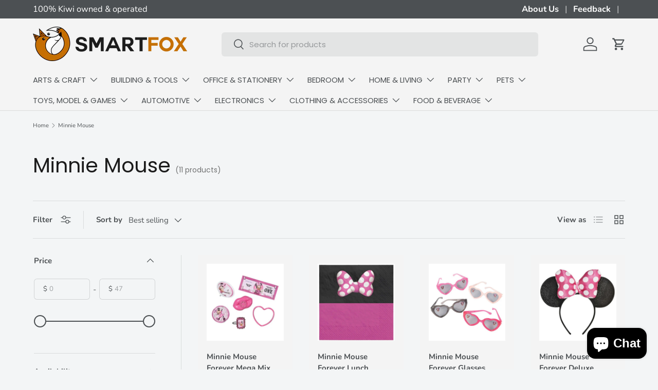

--- FILE ---
content_type: text/html; charset=utf-8
request_url: https://smartfox.co.nz/collections/party-kids-party-minnie-mouse
body_size: 52680
content:
<!doctype html>
<html class="no-js" lang="en" dir="ltr">
  <head>
    <meta name="google-site-verification" content="ncYQvlxyJ0K0H_nJqV5IHUFRxbQUnrBmdo39-BdtdJ4">
    <!-- Google Tag Manager -->
    <script>
      window.dataLayer = window.dataLayer || [];
    </script>

    <script>
      (function(w,d,s,l,i){w[l]=w[l]||[];w[l].push({'gtm.start':
      new Date().getTime(),event:'gtm.js'});var f=d.getElementsByTagName(s)[0],
      j=d.createElement(s),dl=l!='dataLayer'?'&l='+l:'';j.async=true;j.src=
      'https://www.googletagmanager.com/gtm.js?id='+i+dl;f.parentNode.insertBefore(j,f);
      })(window,document,'script','dataLayer','GTM-MGCS5V9M');
    </script>
    <!-- End Google Tag Manager --><meta charset="utf-8">
<meta name="viewport" content="width=device-width,initial-scale=1">
<title>Minnie Mouse Kids Party Collection | Smartfox NZ – Disney Magic &ndash; SmartfoxNZ</title><link rel="canonical" href="https://smartfox.co.nz/collections/party-kids-party-minnie-mouse"><link rel="icon" href="//smartfox.co.nz/cdn/shop/files/FAVICON-NEW.png?crop=center&height=48&v=1726199474&width=48" type="image/png">
  <link rel="apple-touch-icon" href="//smartfox.co.nz/cdn/shop/files/FAVICON-NEW.png?crop=center&height=180&v=1726199474&width=180"><meta name="description" content="Explore our Minnie Mouse Kids Party collection at Smartfox NZ for fun Disney-themed supplies and decorations that make every party special!"><meta property="og:site_name" content="SmartfoxNZ">
<meta property="og:url" content="https://smartfox.co.nz/collections/party-kids-party-minnie-mouse">
<meta property="og:title" content="Minnie Mouse Kids Party Collection | Smartfox NZ – Disney Magic">
<meta property="og:type" content="product.group">
<meta property="og:description" content="Explore our Minnie Mouse Kids Party collection at Smartfox NZ for fun Disney-themed supplies and decorations that make every party special!"><meta name="twitter:card" content="summary_large_image">
<meta name="twitter:title" content="Minnie Mouse Kids Party Collection | Smartfox NZ – Disney Magic">
<meta name="twitter:description" content="Explore our Minnie Mouse Kids Party collection at Smartfox NZ for fun Disney-themed supplies and decorations that make every party special!">
<link rel="preload" href="//smartfox.co.nz/cdn/shop/t/14/assets/main.css?v=171986751195675404661726193909" as="style"><style data-shopify>
@font-face {
  font-family: Nunito;
  font-weight: 400;
  font-style: normal;
  font-display: swap;
  src: url("//smartfox.co.nz/cdn/fonts/nunito/nunito_n4.fc49103dc396b42cae9460289072d384b6c6eb63.woff2") format("woff2"),
       url("//smartfox.co.nz/cdn/fonts/nunito/nunito_n4.5d26d13beeac3116db2479e64986cdeea4c8fbdd.woff") format("woff");
}
@font-face {
  font-family: Nunito;
  font-weight: 700;
  font-style: normal;
  font-display: swap;
  src: url("//smartfox.co.nz/cdn/fonts/nunito/nunito_n7.37cf9b8cf43b3322f7e6e13ad2aad62ab5dc9109.woff2") format("woff2"),
       url("//smartfox.co.nz/cdn/fonts/nunito/nunito_n7.45cfcfadc6630011252d54d5f5a2c7c98f60d5de.woff") format("woff");
}
@font-face {
  font-family: Nunito;
  font-weight: 400;
  font-style: italic;
  font-display: swap;
  src: url("//smartfox.co.nz/cdn/fonts/nunito/nunito_i4.fd53bf99043ab6c570187ed42d1b49192135de96.woff2") format("woff2"),
       url("//smartfox.co.nz/cdn/fonts/nunito/nunito_i4.cb3876a003a73aaae5363bb3e3e99d45ec598cc6.woff") format("woff");
}
@font-face {
  font-family: Nunito;
  font-weight: 700;
  font-style: italic;
  font-display: swap;
  src: url("//smartfox.co.nz/cdn/fonts/nunito/nunito_i7.3f8ba2027bc9ceb1b1764ecab15bae73f86c4632.woff2") format("woff2"),
       url("//smartfox.co.nz/cdn/fonts/nunito/nunito_i7.82bfb5f86ec77ada3c9f660da22064c2e46e1469.woff") format("woff");
}
@font-face {
  font-family: Poppins;
  font-weight: 400;
  font-style: normal;
  font-display: swap;
  src: url("//smartfox.co.nz/cdn/fonts/poppins/poppins_n4.0ba78fa5af9b0e1a374041b3ceaadf0a43b41362.woff2") format("woff2"),
       url("//smartfox.co.nz/cdn/fonts/poppins/poppins_n4.214741a72ff2596839fc9760ee7a770386cf16ca.woff") format("woff");
}
@font-face {
  font-family: Poppins;
  font-weight: 400;
  font-style: normal;
  font-display: swap;
  src: url("//smartfox.co.nz/cdn/fonts/poppins/poppins_n4.0ba78fa5af9b0e1a374041b3ceaadf0a43b41362.woff2") format("woff2"),
       url("//smartfox.co.nz/cdn/fonts/poppins/poppins_n4.214741a72ff2596839fc9760ee7a770386cf16ca.woff") format("woff");
}
:root {
        --bg-color: 243 245 246 / 1.0;
        --bg-color-og: 243 245 246 / 1.0;
        --heading-color: 27 27 27;
        --text-color: 76 80 83;
        --text-color-og: 76 80 83;
        --scrollbar-color: 76 80 83;
        --link-color: 197 111 2;
        --link-color-og: 197 111 2;
        --star-color: 197 111 2;--swatch-border-color-default: 210 212 213;
          --swatch-border-color-active: 160 163 165;
          --swatch-card-size: 24px;
          --swatch-variant-picker-size: 64px;--color-scheme-1-bg: 243 245 246 / 1.0;
        --color-scheme-1-grad: ;
        --color-scheme-1-heading: 27 27 27;
        --color-scheme-1-text: 76 80 83;
        --color-scheme-1-btn-bg: 197 111 2;
        --color-scheme-1-btn-text: 255 255 255;
        --color-scheme-1-btn-bg-hover: 215 141 47;--color-scheme-2-bg: 197 111 2 / 1.0;
        --color-scheme-2-grad: ;
        --color-scheme-2-heading: 255 255 255;
        --color-scheme-2-text: 255 255 255;
        --color-scheme-2-btn-bg: 255 255 255;
        --color-scheme-2-btn-text: 197 111 2;
        --color-scheme-2-btn-bg-hover: 249 240 229;--color-scheme-3-bg: 76 80 83 / 1.0;
        --color-scheme-3-grad: ;
        --color-scheme-3-heading: 255 255 255;
        --color-scheme-3-text: 255 255 255;
        --color-scheme-3-btn-bg: 197 111 2;
        --color-scheme-3-btn-text: 255 255 255;
        --color-scheme-3-btn-bg-hover: 215 141 47;

        --drawer-bg-color: 255 255 255 / 1.0;
        --drawer-text-color: 76 80 83;

        --panel-bg-color: 243 245 246 / 1.0;
        --panel-heading-color: 27 27 27;
        --panel-text-color: 76 80 83;

        --in-stock-text-color: 44 126 63;
        --low-stock-text-color: 210 134 26;
        --very-low-stock-text-color: 180 12 28;
        --no-stock-text-color: 119 119 119;
        --no-stock-backordered-text-color: 119 119 119;

        --error-bg-color: 252 237 238;
        --error-text-color: 180 12 28;
        --success-bg-color: 232 246 234;
        --success-text-color: 44 126 63;
        --info-bg-color: 228 237 250;
        --info-text-color: 26 102 210;

        --heading-font-family: Poppins, sans-serif;
        --heading-font-style: normal;
        --heading-font-weight: 400;
        --heading-scale-start: 2;

        --navigation-font-family: Poppins, sans-serif;
        --navigation-font-style: normal;
        --navigation-font-weight: 400;--heading-text-transform: none;
--subheading-text-transform: none;
        --body-font-family: Nunito, sans-serif;
        --body-font-style: normal;
        --body-font-weight: 400;
        --body-font-size: 15;

        --section-gap: 32;
        --heading-gap: calc(8 * var(--space-unit));--heading-gap: calc(6 * var(--space-unit));--grid-column-gap: 20px;--btn-bg-color: 197 111 2;
        --btn-bg-hover-color: 215 141 47;
        --btn-text-color: 255 255 255;
        --btn-bg-color-og: 197 111 2;
        --btn-text-color-og: 255 255 255;
        --btn-alt-bg-color: 255 255 255;
        --btn-alt-bg-alpha: 1.0;
        --btn-alt-text-color: 197 111 2;
        --btn-border-width: 1px;
        --btn-padding-y: 12px;

        
        --btn-border-radius: 6px;
        

        --btn-lg-border-radius: 50%;
        --btn-icon-border-radius: 50%;
        --input-with-btn-inner-radius: var(--btn-border-radius);
        --btn-text-transform: uppercase;

        --input-bg-color: 243 245 246 / 1.0;
        --input-text-color: 76 80 83;
        --input-border-width: 1px;
        --input-border-radius: 5px;
        --textarea-border-radius: 5px;
        --input-border-radius: 6px;
        --input-bg-color-diff-3: #eaeeef;
        --input-bg-color-diff-6: #e2e6e9;

        --modal-border-radius: 3px;
        --modal-overlay-color: 0 0 0;
        --modal-overlay-opacity: 0.4;
        --drawer-border-radius: 3px;
        --overlay-border-radius: 20px;--custom-label-bg-color: 197 111 2;
        --custom-label-text-color: 255 255 255;--sale-label-bg-color: 197 111 2;
        --sale-label-text-color: 255 255 255;--sold-out-label-bg-color: 27 27 27;
        --sold-out-label-text-color: 255 255 255;--new-label-bg-color: 197 111 2;
        --new-label-text-color: 255 255 255;--preorder-label-bg-color: 197 111 2;
        --preorder-label-text-color: 255 255 255;

        --page-width: 1410px;
        --gutter-sm: 20px;
        --gutter-md: 32px;
        --gutter-lg: 64px;

        --payment-terms-bg-color: #f3f5f6;

        --coll-card-bg-color: #F9F9F9;
        --coll-card-border-color: #f2f2f2;--card-bg-color: #f4f4f4;
        --card-text-color: 76 80 83;
        --card-border-color: #f4f4f4;
          
            --aos-animate-duration: 0.6s;
          

          
            --aos-min-width: 600;
          
        

        --reading-width: 48em;
      }

      @media (max-width: 769px) {
        :root {
          --reading-width: 36em;
        }
      }</style>

    <link rel="stylesheet" href="//smartfox.co.nz/cdn/shop/t/14/assets/main.css?v=171986751195675404661726193909">
    <script src="//smartfox.co.nz/cdn/shop/t/14/assets/main.js?v=2050684634816504901726193909" defer="defer"></script><link
        rel="preload"
        href="//smartfox.co.nz/cdn/fonts/nunito/nunito_n4.fc49103dc396b42cae9460289072d384b6c6eb63.woff2"
        as="font"
        type="font/woff2"
        crossorigin
        fetchpriority="high"
      ><link
        rel="preload"
        href="//smartfox.co.nz/cdn/fonts/poppins/poppins_n4.0ba78fa5af9b0e1a374041b3ceaadf0a43b41362.woff2"
        as="font"
        type="font/woff2"
        crossorigin
        fetchpriority="high"
      ><script>window.performance && window.performance.mark && window.performance.mark('shopify.content_for_header.start');</script><meta name="google-site-verification" content="P3WWZIRNmdCoWxXo4TyY2DOwEdOiYpG9GrfZfrgE4Sk">
<meta id="shopify-digital-wallet" name="shopify-digital-wallet" content="/25515502/digital_wallets/dialog">
<meta name="shopify-checkout-api-token" content="1f7751c5e5f79d578d04ecd8d514db62">
<meta id="in-context-paypal-metadata" data-shop-id="25515502" data-venmo-supported="false" data-environment="production" data-locale="en_US" data-paypal-v4="true" data-currency="NZD">
<link rel="alternate" type="application/atom+xml" title="Feed" href="/collections/party-kids-party-minnie-mouse.atom" />
<link rel="alternate" type="application/json+oembed" href="https://smartfox.co.nz/collections/party-kids-party-minnie-mouse.oembed">
<script async="async" src="/checkouts/internal/preloads.js?locale=en-NZ"></script>
<link rel="preconnect" href="https://shop.app" crossorigin="anonymous">
<script async="async" src="https://shop.app/checkouts/internal/preloads.js?locale=en-NZ&shop_id=25515502" crossorigin="anonymous"></script>
<script id="apple-pay-shop-capabilities" type="application/json">{"shopId":25515502,"countryCode":"NZ","currencyCode":"NZD","merchantCapabilities":["supports3DS"],"merchantId":"gid:\/\/shopify\/Shop\/25515502","merchantName":"SmartfoxNZ","requiredBillingContactFields":["postalAddress","email"],"requiredShippingContactFields":["postalAddress","email"],"shippingType":"shipping","supportedNetworks":["visa","masterCard","amex","jcb"],"total":{"type":"pending","label":"SmartfoxNZ","amount":"1.00"},"shopifyPaymentsEnabled":true,"supportsSubscriptions":true}</script>
<script id="shopify-features" type="application/json">{"accessToken":"1f7751c5e5f79d578d04ecd8d514db62","betas":["rich-media-storefront-analytics"],"domain":"smartfox.co.nz","predictiveSearch":true,"shopId":25515502,"locale":"en"}</script>
<script>var Shopify = Shopify || {};
Shopify.shop = "smartfoxnz.myshopify.com";
Shopify.locale = "en";
Shopify.currency = {"active":"NZD","rate":"1.0"};
Shopify.country = "NZ";
Shopify.theme = {"name":"Smartfox | Oct2024 | OS 2.0 | CWD","id":130910552153,"schema_name":"Enterprise","schema_version":"1.5.2","theme_store_id":1657,"role":"main"};
Shopify.theme.handle = "null";
Shopify.theme.style = {"id":null,"handle":null};
Shopify.cdnHost = "smartfox.co.nz/cdn";
Shopify.routes = Shopify.routes || {};
Shopify.routes.root = "/";</script>
<script type="module">!function(o){(o.Shopify=o.Shopify||{}).modules=!0}(window);</script>
<script>!function(o){function n(){var o=[];function n(){o.push(Array.prototype.slice.apply(arguments))}return n.q=o,n}var t=o.Shopify=o.Shopify||{};t.loadFeatures=n(),t.autoloadFeatures=n()}(window);</script>
<script>
  window.ShopifyPay = window.ShopifyPay || {};
  window.ShopifyPay.apiHost = "shop.app\/pay";
  window.ShopifyPay.redirectState = null;
</script>
<script id="shop-js-analytics" type="application/json">{"pageType":"collection"}</script>
<script defer="defer" async type="module" src="//smartfox.co.nz/cdn/shopifycloud/shop-js/modules/v2/client.init-shop-cart-sync_BT-GjEfc.en.esm.js"></script>
<script defer="defer" async type="module" src="//smartfox.co.nz/cdn/shopifycloud/shop-js/modules/v2/chunk.common_D58fp_Oc.esm.js"></script>
<script defer="defer" async type="module" src="//smartfox.co.nz/cdn/shopifycloud/shop-js/modules/v2/chunk.modal_xMitdFEc.esm.js"></script>
<script type="module">
  await import("//smartfox.co.nz/cdn/shopifycloud/shop-js/modules/v2/client.init-shop-cart-sync_BT-GjEfc.en.esm.js");
await import("//smartfox.co.nz/cdn/shopifycloud/shop-js/modules/v2/chunk.common_D58fp_Oc.esm.js");
await import("//smartfox.co.nz/cdn/shopifycloud/shop-js/modules/v2/chunk.modal_xMitdFEc.esm.js");

  window.Shopify.SignInWithShop?.initShopCartSync?.({"fedCMEnabled":true,"windoidEnabled":true});

</script>
<script>
  window.Shopify = window.Shopify || {};
  if (!window.Shopify.featureAssets) window.Shopify.featureAssets = {};
  window.Shopify.featureAssets['shop-js'] = {"shop-cart-sync":["modules/v2/client.shop-cart-sync_DZOKe7Ll.en.esm.js","modules/v2/chunk.common_D58fp_Oc.esm.js","modules/v2/chunk.modal_xMitdFEc.esm.js"],"init-fed-cm":["modules/v2/client.init-fed-cm_B6oLuCjv.en.esm.js","modules/v2/chunk.common_D58fp_Oc.esm.js","modules/v2/chunk.modal_xMitdFEc.esm.js"],"shop-cash-offers":["modules/v2/client.shop-cash-offers_D2sdYoxE.en.esm.js","modules/v2/chunk.common_D58fp_Oc.esm.js","modules/v2/chunk.modal_xMitdFEc.esm.js"],"shop-login-button":["modules/v2/client.shop-login-button_QeVjl5Y3.en.esm.js","modules/v2/chunk.common_D58fp_Oc.esm.js","modules/v2/chunk.modal_xMitdFEc.esm.js"],"pay-button":["modules/v2/client.pay-button_DXTOsIq6.en.esm.js","modules/v2/chunk.common_D58fp_Oc.esm.js","modules/v2/chunk.modal_xMitdFEc.esm.js"],"shop-button":["modules/v2/client.shop-button_DQZHx9pm.en.esm.js","modules/v2/chunk.common_D58fp_Oc.esm.js","modules/v2/chunk.modal_xMitdFEc.esm.js"],"avatar":["modules/v2/client.avatar_BTnouDA3.en.esm.js"],"init-windoid":["modules/v2/client.init-windoid_CR1B-cfM.en.esm.js","modules/v2/chunk.common_D58fp_Oc.esm.js","modules/v2/chunk.modal_xMitdFEc.esm.js"],"init-shop-for-new-customer-accounts":["modules/v2/client.init-shop-for-new-customer-accounts_C_vY_xzh.en.esm.js","modules/v2/client.shop-login-button_QeVjl5Y3.en.esm.js","modules/v2/chunk.common_D58fp_Oc.esm.js","modules/v2/chunk.modal_xMitdFEc.esm.js"],"init-shop-email-lookup-coordinator":["modules/v2/client.init-shop-email-lookup-coordinator_BI7n9ZSv.en.esm.js","modules/v2/chunk.common_D58fp_Oc.esm.js","modules/v2/chunk.modal_xMitdFEc.esm.js"],"init-shop-cart-sync":["modules/v2/client.init-shop-cart-sync_BT-GjEfc.en.esm.js","modules/v2/chunk.common_D58fp_Oc.esm.js","modules/v2/chunk.modal_xMitdFEc.esm.js"],"shop-toast-manager":["modules/v2/client.shop-toast-manager_DiYdP3xc.en.esm.js","modules/v2/chunk.common_D58fp_Oc.esm.js","modules/v2/chunk.modal_xMitdFEc.esm.js"],"init-customer-accounts":["modules/v2/client.init-customer-accounts_D9ZNqS-Q.en.esm.js","modules/v2/client.shop-login-button_QeVjl5Y3.en.esm.js","modules/v2/chunk.common_D58fp_Oc.esm.js","modules/v2/chunk.modal_xMitdFEc.esm.js"],"init-customer-accounts-sign-up":["modules/v2/client.init-customer-accounts-sign-up_iGw4briv.en.esm.js","modules/v2/client.shop-login-button_QeVjl5Y3.en.esm.js","modules/v2/chunk.common_D58fp_Oc.esm.js","modules/v2/chunk.modal_xMitdFEc.esm.js"],"shop-follow-button":["modules/v2/client.shop-follow-button_CqMgW2wH.en.esm.js","modules/v2/chunk.common_D58fp_Oc.esm.js","modules/v2/chunk.modal_xMitdFEc.esm.js"],"checkout-modal":["modules/v2/client.checkout-modal_xHeaAweL.en.esm.js","modules/v2/chunk.common_D58fp_Oc.esm.js","modules/v2/chunk.modal_xMitdFEc.esm.js"],"shop-login":["modules/v2/client.shop-login_D91U-Q7h.en.esm.js","modules/v2/chunk.common_D58fp_Oc.esm.js","modules/v2/chunk.modal_xMitdFEc.esm.js"],"lead-capture":["modules/v2/client.lead-capture_BJmE1dJe.en.esm.js","modules/v2/chunk.common_D58fp_Oc.esm.js","modules/v2/chunk.modal_xMitdFEc.esm.js"],"payment-terms":["modules/v2/client.payment-terms_Ci9AEqFq.en.esm.js","modules/v2/chunk.common_D58fp_Oc.esm.js","modules/v2/chunk.modal_xMitdFEc.esm.js"]};
</script>
<script>(function() {
  var isLoaded = false;
  function asyncLoad() {
    if (isLoaded) return;
    isLoaded = true;
    var urls = ["https:\/\/cdn.autoketing.org\/sdk-cdn\/sales-pop\/dist\/sales-pop-embed.js?t=1608330085085272541\u0026shop=smartfoxnz.myshopify.com"];
    for (var i = 0; i < urls.length; i++) {
      var s = document.createElement('script');
      s.type = 'text/javascript';
      s.async = true;
      s.src = urls[i];
      var x = document.getElementsByTagName('script')[0];
      x.parentNode.insertBefore(s, x);
    }
  };
  if(window.attachEvent) {
    window.attachEvent('onload', asyncLoad);
  } else {
    window.addEventListener('load', asyncLoad, false);
  }
})();</script>
<script id="__st">var __st={"a":25515502,"offset":46800,"reqid":"a844dd0c-0c38-46af-8d08-0a2ee622746d-1769354888","pageurl":"smartfox.co.nz\/collections\/party-kids-party-minnie-mouse","u":"ed6da30e9614","p":"collection","rtyp":"collection","rid":275911180377};</script>
<script>window.ShopifyPaypalV4VisibilityTracking = true;</script>
<script id="captcha-bootstrap">!function(){'use strict';const t='contact',e='account',n='new_comment',o=[[t,t],['blogs',n],['comments',n],[t,'customer']],c=[[e,'customer_login'],[e,'guest_login'],[e,'recover_customer_password'],[e,'create_customer']],r=t=>t.map((([t,e])=>`form[action*='/${t}']:not([data-nocaptcha='true']) input[name='form_type'][value='${e}']`)).join(','),a=t=>()=>t?[...document.querySelectorAll(t)].map((t=>t.form)):[];function s(){const t=[...o],e=r(t);return a(e)}const i='password',u='form_key',d=['recaptcha-v3-token','g-recaptcha-response','h-captcha-response',i],f=()=>{try{return window.sessionStorage}catch{return}},m='__shopify_v',_=t=>t.elements[u];function p(t,e,n=!1){try{const o=window.sessionStorage,c=JSON.parse(o.getItem(e)),{data:r}=function(t){const{data:e,action:n}=t;return t[m]||n?{data:e,action:n}:{data:t,action:n}}(c);for(const[e,n]of Object.entries(r))t.elements[e]&&(t.elements[e].value=n);n&&o.removeItem(e)}catch(o){console.error('form repopulation failed',{error:o})}}const l='form_type',E='cptcha';function T(t){t.dataset[E]=!0}const w=window,h=w.document,L='Shopify',v='ce_forms',y='captcha';let A=!1;((t,e)=>{const n=(g='f06e6c50-85a8-45c8-87d0-21a2b65856fe',I='https://cdn.shopify.com/shopifycloud/storefront-forms-hcaptcha/ce_storefront_forms_captcha_hcaptcha.v1.5.2.iife.js',D={infoText:'Protected by hCaptcha',privacyText:'Privacy',termsText:'Terms'},(t,e,n)=>{const o=w[L][v],c=o.bindForm;if(c)return c(t,g,e,D).then(n);var r;o.q.push([[t,g,e,D],n]),r=I,A||(h.body.append(Object.assign(h.createElement('script'),{id:'captcha-provider',async:!0,src:r})),A=!0)});var g,I,D;w[L]=w[L]||{},w[L][v]=w[L][v]||{},w[L][v].q=[],w[L][y]=w[L][y]||{},w[L][y].protect=function(t,e){n(t,void 0,e),T(t)},Object.freeze(w[L][y]),function(t,e,n,w,h,L){const[v,y,A,g]=function(t,e,n){const i=e?o:[],u=t?c:[],d=[...i,...u],f=r(d),m=r(i),_=r(d.filter((([t,e])=>n.includes(e))));return[a(f),a(m),a(_),s()]}(w,h,L),I=t=>{const e=t.target;return e instanceof HTMLFormElement?e:e&&e.form},D=t=>v().includes(t);t.addEventListener('submit',(t=>{const e=I(t);if(!e)return;const n=D(e)&&!e.dataset.hcaptchaBound&&!e.dataset.recaptchaBound,o=_(e),c=g().includes(e)&&(!o||!o.value);(n||c)&&t.preventDefault(),c&&!n&&(function(t){try{if(!f())return;!function(t){const e=f();if(!e)return;const n=_(t);if(!n)return;const o=n.value;o&&e.removeItem(o)}(t);const e=Array.from(Array(32),(()=>Math.random().toString(36)[2])).join('');!function(t,e){_(t)||t.append(Object.assign(document.createElement('input'),{type:'hidden',name:u})),t.elements[u].value=e}(t,e),function(t,e){const n=f();if(!n)return;const o=[...t.querySelectorAll(`input[type='${i}']`)].map((({name:t})=>t)),c=[...d,...o],r={};for(const[a,s]of new FormData(t).entries())c.includes(a)||(r[a]=s);n.setItem(e,JSON.stringify({[m]:1,action:t.action,data:r}))}(t,e)}catch(e){console.error('failed to persist form',e)}}(e),e.submit())}));const S=(t,e)=>{t&&!t.dataset[E]&&(n(t,e.some((e=>e===t))),T(t))};for(const o of['focusin','change'])t.addEventListener(o,(t=>{const e=I(t);D(e)&&S(e,y())}));const B=e.get('form_key'),M=e.get(l),P=B&&M;t.addEventListener('DOMContentLoaded',(()=>{const t=y();if(P)for(const e of t)e.elements[l].value===M&&p(e,B);[...new Set([...A(),...v().filter((t=>'true'===t.dataset.shopifyCaptcha))])].forEach((e=>S(e,t)))}))}(h,new URLSearchParams(w.location.search),n,t,e,['guest_login'])})(!0,!0)}();</script>
<script integrity="sha256-4kQ18oKyAcykRKYeNunJcIwy7WH5gtpwJnB7kiuLZ1E=" data-source-attribution="shopify.loadfeatures" defer="defer" src="//smartfox.co.nz/cdn/shopifycloud/storefront/assets/storefront/load_feature-a0a9edcb.js" crossorigin="anonymous"></script>
<script crossorigin="anonymous" defer="defer" src="//smartfox.co.nz/cdn/shopifycloud/storefront/assets/shopify_pay/storefront-65b4c6d7.js?v=20250812"></script>
<script data-source-attribution="shopify.dynamic_checkout.dynamic.init">var Shopify=Shopify||{};Shopify.PaymentButton=Shopify.PaymentButton||{isStorefrontPortableWallets:!0,init:function(){window.Shopify.PaymentButton.init=function(){};var t=document.createElement("script");t.src="https://smartfox.co.nz/cdn/shopifycloud/portable-wallets/latest/portable-wallets.en.js",t.type="module",document.head.appendChild(t)}};
</script>
<script data-source-attribution="shopify.dynamic_checkout.buyer_consent">
  function portableWalletsHideBuyerConsent(e){var t=document.getElementById("shopify-buyer-consent"),n=document.getElementById("shopify-subscription-policy-button");t&&n&&(t.classList.add("hidden"),t.setAttribute("aria-hidden","true"),n.removeEventListener("click",e))}function portableWalletsShowBuyerConsent(e){var t=document.getElementById("shopify-buyer-consent"),n=document.getElementById("shopify-subscription-policy-button");t&&n&&(t.classList.remove("hidden"),t.removeAttribute("aria-hidden"),n.addEventListener("click",e))}window.Shopify?.PaymentButton&&(window.Shopify.PaymentButton.hideBuyerConsent=portableWalletsHideBuyerConsent,window.Shopify.PaymentButton.showBuyerConsent=portableWalletsShowBuyerConsent);
</script>
<script data-source-attribution="shopify.dynamic_checkout.cart.bootstrap">document.addEventListener("DOMContentLoaded",(function(){function t(){return document.querySelector("shopify-accelerated-checkout-cart, shopify-accelerated-checkout")}if(t())Shopify.PaymentButton.init();else{new MutationObserver((function(e,n){t()&&(Shopify.PaymentButton.init(),n.disconnect())})).observe(document.body,{childList:!0,subtree:!0})}}));
</script>
<link id="shopify-accelerated-checkout-styles" rel="stylesheet" media="screen" href="https://smartfox.co.nz/cdn/shopifycloud/portable-wallets/latest/accelerated-checkout-backwards-compat.css" crossorigin="anonymous">
<style id="shopify-accelerated-checkout-cart">
        #shopify-buyer-consent {
  margin-top: 1em;
  display: inline-block;
  width: 100%;
}

#shopify-buyer-consent.hidden {
  display: none;
}

#shopify-subscription-policy-button {
  background: none;
  border: none;
  padding: 0;
  text-decoration: underline;
  font-size: inherit;
  cursor: pointer;
}

#shopify-subscription-policy-button::before {
  box-shadow: none;
}

      </style>
<script id="sections-script" data-sections="header,footer" defer="defer" src="//smartfox.co.nz/cdn/shop/t/14/compiled_assets/scripts.js?v=24603"></script>
<script>window.performance && window.performance.mark && window.performance.mark('shopify.content_for_header.end');</script>

      <script src="//smartfox.co.nz/cdn/shop/t/14/assets/animate-on-scroll.js?v=15249566486942820451726193908" defer="defer"></script>
      <link rel="stylesheet" href="//smartfox.co.nz/cdn/shop/t/14/assets/animate-on-scroll.css?v=116194678796051782541726193908">
    

    <script>
      document.documentElement.className = document.documentElement.className.replace('no-js', 'js');
    </script><!-- CC Custom Head Start --><!-- CC Custom Head End --><meta name="facebook-domain-verification" content="uutndd1o1byaueodf9ljmcyca9c0u9">
  <!-- BEGIN app block: shopify://apps/dr-cart-shipping-rates/blocks/instant-load/6fdcf202-26c0-4288-be36-8b389f5d262c --><!-- For self-installation -->
<script>(() => {const installerKey = 'docapp-shipping-auto-install'; const urlParams = new URLSearchParams(window.location.search); if (urlParams.get(installerKey)) {window.sessionStorage.setItem(installerKey, JSON.stringify({integrationId: urlParams.get('docapp-integration-id'), divClass: urlParams.get('docapp-install-class'), check: urlParams.get('docapp-check')}));}})();</script>
<script>(() => {const previewKey = 'docapp-shipping-test'; const urlParams = new URLSearchParams(window.location.search); if (urlParams.get(previewKey)) {window.sessionStorage.setItem(previewKey, JSON.stringify({active: true, integrationId: urlParams.get('docapp-shipping-inst-test')}));}})();</script>
<script>window.cartShippingCalculatorProAppBlock = true;</script>

<!-- App speed-up -->
<script id="docapp-shipping-speedup">
    (() => { if (window.cartShippingCalculatorProAppLoaded) return; let script = document.createElement('script'); script.src = "https://d1an1e2qw504lz.cloudfront.net/shop/js/cart-shipping-calculator-pro.min.js?shop=smartfoxnz.myshopify.com"; document.getElementById('docapp-shipping-speedup').after(script); })();
</script>


<!-- END app block --><script src="https://cdn.shopify.com/extensions/4e276193-403c-423f-833c-fefed71819cf/forms-2298/assets/shopify-forms-loader.js" type="text/javascript" defer="defer"></script>
<script src="https://cdn.shopify.com/extensions/e8878072-2f6b-4e89-8082-94b04320908d/inbox-1254/assets/inbox-chat-loader.js" type="text/javascript" defer="defer"></script>
<script src="https://cdn.shopify.com/extensions/019b550e-b716-72e7-9762-eb3e5f41fedf/site-66/assets/bar.js" type="text/javascript" defer="defer"></script>
<link href="https://monorail-edge.shopifysvc.com" rel="dns-prefetch">
<script>(function(){if ("sendBeacon" in navigator && "performance" in window) {try {var session_token_from_headers = performance.getEntriesByType('navigation')[0].serverTiming.find(x => x.name == '_s').description;} catch {var session_token_from_headers = undefined;}var session_cookie_matches = document.cookie.match(/_shopify_s=([^;]*)/);var session_token_from_cookie = session_cookie_matches && session_cookie_matches.length === 2 ? session_cookie_matches[1] : "";var session_token = session_token_from_headers || session_token_from_cookie || "";function handle_abandonment_event(e) {var entries = performance.getEntries().filter(function(entry) {return /monorail-edge.shopifysvc.com/.test(entry.name);});if (!window.abandonment_tracked && entries.length === 0) {window.abandonment_tracked = true;var currentMs = Date.now();var navigation_start = performance.timing.navigationStart;var payload = {shop_id: 25515502,url: window.location.href,navigation_start,duration: currentMs - navigation_start,session_token,page_type: "collection"};window.navigator.sendBeacon("https://monorail-edge.shopifysvc.com/v1/produce", JSON.stringify({schema_id: "online_store_buyer_site_abandonment/1.1",payload: payload,metadata: {event_created_at_ms: currentMs,event_sent_at_ms: currentMs}}));}}window.addEventListener('pagehide', handle_abandonment_event);}}());</script>
<script id="web-pixels-manager-setup">(function e(e,d,r,n,o){if(void 0===o&&(o={}),!Boolean(null===(a=null===(i=window.Shopify)||void 0===i?void 0:i.analytics)||void 0===a?void 0:a.replayQueue)){var i,a;window.Shopify=window.Shopify||{};var t=window.Shopify;t.analytics=t.analytics||{};var s=t.analytics;s.replayQueue=[],s.publish=function(e,d,r){return s.replayQueue.push([e,d,r]),!0};try{self.performance.mark("wpm:start")}catch(e){}var l=function(){var e={modern:/Edge?\/(1{2}[4-9]|1[2-9]\d|[2-9]\d{2}|\d{4,})\.\d+(\.\d+|)|Firefox\/(1{2}[4-9]|1[2-9]\d|[2-9]\d{2}|\d{4,})\.\d+(\.\d+|)|Chrom(ium|e)\/(9{2}|\d{3,})\.\d+(\.\d+|)|(Maci|X1{2}).+ Version\/(15\.\d+|(1[6-9]|[2-9]\d|\d{3,})\.\d+)([,.]\d+|)( \(\w+\)|)( Mobile\/\w+|) Safari\/|Chrome.+OPR\/(9{2}|\d{3,})\.\d+\.\d+|(CPU[ +]OS|iPhone[ +]OS|CPU[ +]iPhone|CPU IPhone OS|CPU iPad OS)[ +]+(15[._]\d+|(1[6-9]|[2-9]\d|\d{3,})[._]\d+)([._]\d+|)|Android:?[ /-](13[3-9]|1[4-9]\d|[2-9]\d{2}|\d{4,})(\.\d+|)(\.\d+|)|Android.+Firefox\/(13[5-9]|1[4-9]\d|[2-9]\d{2}|\d{4,})\.\d+(\.\d+|)|Android.+Chrom(ium|e)\/(13[3-9]|1[4-9]\d|[2-9]\d{2}|\d{4,})\.\d+(\.\d+|)|SamsungBrowser\/([2-9]\d|\d{3,})\.\d+/,legacy:/Edge?\/(1[6-9]|[2-9]\d|\d{3,})\.\d+(\.\d+|)|Firefox\/(5[4-9]|[6-9]\d|\d{3,})\.\d+(\.\d+|)|Chrom(ium|e)\/(5[1-9]|[6-9]\d|\d{3,})\.\d+(\.\d+|)([\d.]+$|.*Safari\/(?![\d.]+ Edge\/[\d.]+$))|(Maci|X1{2}).+ Version\/(10\.\d+|(1[1-9]|[2-9]\d|\d{3,})\.\d+)([,.]\d+|)( \(\w+\)|)( Mobile\/\w+|) Safari\/|Chrome.+OPR\/(3[89]|[4-9]\d|\d{3,})\.\d+\.\d+|(CPU[ +]OS|iPhone[ +]OS|CPU[ +]iPhone|CPU IPhone OS|CPU iPad OS)[ +]+(10[._]\d+|(1[1-9]|[2-9]\d|\d{3,})[._]\d+)([._]\d+|)|Android:?[ /-](13[3-9]|1[4-9]\d|[2-9]\d{2}|\d{4,})(\.\d+|)(\.\d+|)|Mobile Safari.+OPR\/([89]\d|\d{3,})\.\d+\.\d+|Android.+Firefox\/(13[5-9]|1[4-9]\d|[2-9]\d{2}|\d{4,})\.\d+(\.\d+|)|Android.+Chrom(ium|e)\/(13[3-9]|1[4-9]\d|[2-9]\d{2}|\d{4,})\.\d+(\.\d+|)|Android.+(UC? ?Browser|UCWEB|U3)[ /]?(15\.([5-9]|\d{2,})|(1[6-9]|[2-9]\d|\d{3,})\.\d+)\.\d+|SamsungBrowser\/(5\.\d+|([6-9]|\d{2,})\.\d+)|Android.+MQ{2}Browser\/(14(\.(9|\d{2,})|)|(1[5-9]|[2-9]\d|\d{3,})(\.\d+|))(\.\d+|)|K[Aa][Ii]OS\/(3\.\d+|([4-9]|\d{2,})\.\d+)(\.\d+|)/},d=e.modern,r=e.legacy,n=navigator.userAgent;return n.match(d)?"modern":n.match(r)?"legacy":"unknown"}(),u="modern"===l?"modern":"legacy",c=(null!=n?n:{modern:"",legacy:""})[u],f=function(e){return[e.baseUrl,"/wpm","/b",e.hashVersion,"modern"===e.buildTarget?"m":"l",".js"].join("")}({baseUrl:d,hashVersion:r,buildTarget:u}),m=function(e){var d=e.version,r=e.bundleTarget,n=e.surface,o=e.pageUrl,i=e.monorailEndpoint;return{emit:function(e){var a=e.status,t=e.errorMsg,s=(new Date).getTime(),l=JSON.stringify({metadata:{event_sent_at_ms:s},events:[{schema_id:"web_pixels_manager_load/3.1",payload:{version:d,bundle_target:r,page_url:o,status:a,surface:n,error_msg:t},metadata:{event_created_at_ms:s}}]});if(!i)return console&&console.warn&&console.warn("[Web Pixels Manager] No Monorail endpoint provided, skipping logging."),!1;try{return self.navigator.sendBeacon.bind(self.navigator)(i,l)}catch(e){}var u=new XMLHttpRequest;try{return u.open("POST",i,!0),u.setRequestHeader("Content-Type","text/plain"),u.send(l),!0}catch(e){return console&&console.warn&&console.warn("[Web Pixels Manager] Got an unhandled error while logging to Monorail."),!1}}}}({version:r,bundleTarget:l,surface:e.surface,pageUrl:self.location.href,monorailEndpoint:e.monorailEndpoint});try{o.browserTarget=l,function(e){var d=e.src,r=e.async,n=void 0===r||r,o=e.onload,i=e.onerror,a=e.sri,t=e.scriptDataAttributes,s=void 0===t?{}:t,l=document.createElement("script"),u=document.querySelector("head"),c=document.querySelector("body");if(l.async=n,l.src=d,a&&(l.integrity=a,l.crossOrigin="anonymous"),s)for(var f in s)if(Object.prototype.hasOwnProperty.call(s,f))try{l.dataset[f]=s[f]}catch(e){}if(o&&l.addEventListener("load",o),i&&l.addEventListener("error",i),u)u.appendChild(l);else{if(!c)throw new Error("Did not find a head or body element to append the script");c.appendChild(l)}}({src:f,async:!0,onload:function(){if(!function(){var e,d;return Boolean(null===(d=null===(e=window.Shopify)||void 0===e?void 0:e.analytics)||void 0===d?void 0:d.initialized)}()){var d=window.webPixelsManager.init(e)||void 0;if(d){var r=window.Shopify.analytics;r.replayQueue.forEach((function(e){var r=e[0],n=e[1],o=e[2];d.publishCustomEvent(r,n,o)})),r.replayQueue=[],r.publish=d.publishCustomEvent,r.visitor=d.visitor,r.initialized=!0}}},onerror:function(){return m.emit({status:"failed",errorMsg:"".concat(f," has failed to load")})},sri:function(e){var d=/^sha384-[A-Za-z0-9+/=]+$/;return"string"==typeof e&&d.test(e)}(c)?c:"",scriptDataAttributes:o}),m.emit({status:"loading"})}catch(e){m.emit({status:"failed",errorMsg:(null==e?void 0:e.message)||"Unknown error"})}}})({shopId: 25515502,storefrontBaseUrl: "https://smartfox.co.nz",extensionsBaseUrl: "https://extensions.shopifycdn.com/cdn/shopifycloud/web-pixels-manager",monorailEndpoint: "https://monorail-edge.shopifysvc.com/unstable/produce_batch",surface: "storefront-renderer",enabledBetaFlags: ["2dca8a86"],webPixelsConfigList: [{"id":"1713569881","configuration":"{\"pixelCode\":\"D5K3NLRC77U1NP0L1VF0\"}","eventPayloadVersion":"v1","runtimeContext":"STRICT","scriptVersion":"22e92c2ad45662f435e4801458fb78cc","type":"APP","apiClientId":4383523,"privacyPurposes":["ANALYTICS","MARKETING","SALE_OF_DATA"],"dataSharingAdjustments":{"protectedCustomerApprovalScopes":["read_customer_address","read_customer_email","read_customer_name","read_customer_personal_data","read_customer_phone"]}},{"id":"370868313","configuration":"{\"config\":\"{\\\"google_tag_ids\\\":[\\\"G-9Z0BFL3C0Q\\\",\\\"AW-16467895260\\\",\\\"GT-TBZBNXHM\\\"],\\\"target_country\\\":\\\"NZ\\\",\\\"gtag_events\\\":[{\\\"type\\\":\\\"begin_checkout\\\",\\\"action_label\\\":[\\\"G-9Z0BFL3C0Q\\\",\\\"AW-16518257836\\\/x1fzCO3X8acaEKy5wsQ9\\\"]},{\\\"type\\\":\\\"search\\\",\\\"action_label\\\":[\\\"G-9Z0BFL3C0Q\\\",\\\"AW-16518257836\\\/X2eyCPnX8acaEKy5wsQ9\\\"]},{\\\"type\\\":\\\"view_item\\\",\\\"action_label\\\":[\\\"G-9Z0BFL3C0Q\\\",\\\"AW-16518257836\\\/u5c2CPbX8acaEKy5wsQ9\\\",\\\"MC-CCQB1W5M0W\\\"]},{\\\"type\\\":\\\"purchase\\\",\\\"action_label\\\":[\\\"G-9Z0BFL3C0Q\\\",\\\"AW-16518257836\\\/azj2COrX8acaEKy5wsQ9\\\",\\\"MC-CCQB1W5M0W\\\",\\\"AW-16518257836\\\/-vMPCO6966QZEKy5wsQ9\\\"]},{\\\"type\\\":\\\"page_view\\\",\\\"action_label\\\":[\\\"G-9Z0BFL3C0Q\\\",\\\"AW-16518257836\\\/XnNpCPPX8acaEKy5wsQ9\\\",\\\"MC-CCQB1W5M0W\\\"]},{\\\"type\\\":\\\"add_payment_info\\\",\\\"action_label\\\":[\\\"G-9Z0BFL3C0Q\\\",\\\"AW-16518257836\\\/0DIICILb8acaEKy5wsQ9\\\"]},{\\\"type\\\":\\\"add_to_cart\\\",\\\"action_label\\\":[\\\"G-9Z0BFL3C0Q\\\",\\\"AW-16518257836\\\/3zHDCPDX8acaEKy5wsQ9\\\"]}],\\\"enable_monitoring_mode\\\":false}\"}","eventPayloadVersion":"v1","runtimeContext":"OPEN","scriptVersion":"b2a88bafab3e21179ed38636efcd8a93","type":"APP","apiClientId":1780363,"privacyPurposes":[],"dataSharingAdjustments":{"protectedCustomerApprovalScopes":["read_customer_address","read_customer_email","read_customer_name","read_customer_personal_data","read_customer_phone"]}},{"id":"150831193","configuration":"{\"pixel_id\":\"210994280736806\",\"pixel_type\":\"facebook_pixel\",\"metaapp_system_user_token\":\"-\"}","eventPayloadVersion":"v1","runtimeContext":"OPEN","scriptVersion":"ca16bc87fe92b6042fbaa3acc2fbdaa6","type":"APP","apiClientId":2329312,"privacyPurposes":["ANALYTICS","MARKETING","SALE_OF_DATA"],"dataSharingAdjustments":{"protectedCustomerApprovalScopes":["read_customer_address","read_customer_email","read_customer_name","read_customer_personal_data","read_customer_phone"]}},{"id":"57180249","eventPayloadVersion":"v1","runtimeContext":"LAX","scriptVersion":"1","type":"CUSTOM","privacyPurposes":["MARKETING"],"name":"Meta pixel (migrated)"},{"id":"shopify-app-pixel","configuration":"{}","eventPayloadVersion":"v1","runtimeContext":"STRICT","scriptVersion":"0450","apiClientId":"shopify-pixel","type":"APP","privacyPurposes":["ANALYTICS","MARKETING"]},{"id":"shopify-custom-pixel","eventPayloadVersion":"v1","runtimeContext":"LAX","scriptVersion":"0450","apiClientId":"shopify-pixel","type":"CUSTOM","privacyPurposes":["ANALYTICS","MARKETING"]}],isMerchantRequest: false,initData: {"shop":{"name":"SmartfoxNZ","paymentSettings":{"currencyCode":"NZD"},"myshopifyDomain":"smartfoxnz.myshopify.com","countryCode":"NZ","storefrontUrl":"https:\/\/smartfox.co.nz"},"customer":null,"cart":null,"checkout":null,"productVariants":[],"purchasingCompany":null},},"https://smartfox.co.nz/cdn","fcfee988w5aeb613cpc8e4bc33m6693e112",{"modern":"","legacy":""},{"shopId":"25515502","storefrontBaseUrl":"https:\/\/smartfox.co.nz","extensionBaseUrl":"https:\/\/extensions.shopifycdn.com\/cdn\/shopifycloud\/web-pixels-manager","surface":"storefront-renderer","enabledBetaFlags":"[\"2dca8a86\"]","isMerchantRequest":"false","hashVersion":"fcfee988w5aeb613cpc8e4bc33m6693e112","publish":"custom","events":"[[\"page_viewed\",{}],[\"collection_viewed\",{\"collection\":{\"id\":\"275911180377\",\"title\":\"Minnie Mouse\",\"productVariants\":[{\"price\":{\"amount\":46.95,\"currencyCode\":\"NZD\"},\"product\":{\"title\":\"Minnie Mouse Forever Mega Mix Favors Value Pack (Set of 48)\",\"vendor\":\"BALLOON AGENCIES\",\"id\":\"7986157551705\",\"untranslatedTitle\":\"Minnie Mouse Forever Mega Mix Favors Value Pack (Set of 48)\",\"url\":\"\/products\/minnie-mouse-forever-mega-mix-favors-value-pack-set-of-48\",\"type\":\"GGG-406-3083,GGG-406-3101,GGG-415\"},\"id\":\"42475124424793\",\"image\":{\"src\":\"\/\/smartfox.co.nz\/cdn\/shop\/files\/3901440_1_SP3VVFYSVGNQ.jpg?v=1751390058\"},\"sku\":\"PR602999\",\"title\":\"Default\",\"untranslatedTitle\":\"Default\"},{\"price\":{\"amount\":10.95,\"currencyCode\":\"NZD\"},\"product\":{\"title\":\"Minnie Mouse Forever Lunch Napkins - Pack of 16\",\"vendor\":\"BALLOON AGENCIES\",\"id\":\"7906742665305\",\"untranslatedTitle\":\"Minnie Mouse Forever Lunch Napkins - Pack of 16\",\"url\":\"\/products\/minnie-mouse-forever-lunch-napkins-pack-of-16\",\"type\":\"GGG-406-3083,GGG-406-3101,GGG-415\"},\"id\":\"42142527062105\",\"image\":{\"src\":\"\/\/smartfox.co.nz\/cdn\/shop\/files\/61617-512492-1-3-800_SGRHXV1HKEQ6.jpg?v=1737680010\"},\"sku\":\"PR508548\",\"title\":\"Default\",\"untranslatedTitle\":\"Default\"},{\"price\":{\"amount\":22.95,\"currencyCode\":\"NZD\"},\"product\":{\"title\":\"Minnie Mouse Forever Glasses Glittered - Pack of 8\",\"vendor\":\"BALLOON AGENCIES\",\"id\":\"7903568789593\",\"untranslatedTitle\":\"Minnie Mouse Forever Glasses Glittered - Pack of 8\",\"url\":\"\/products\/minnie-mouse-forever-glasses-glittered-pack-of-8\",\"type\":\"GGG-406-3083,GGG-406-3101,GGG-415\"},\"id\":\"42128007659609\",\"image\":{\"src\":\"\/\/smartfox.co.nz\/cdn\/shop\/files\/61606-3901374-1-3-800_SGRHXNFTUSRQ.jpg?v=1737065693\"},\"sku\":\"PR508711\",\"title\":\"Default\",\"untranslatedTitle\":\"Default\"},{\"price\":{\"amount\":34.95,\"currencyCode\":\"NZD\"},\"product\":{\"title\":\"Minnie Mouse Forever Deluxe Headband\",\"vendor\":\"BALLOON AGENCIES\",\"id\":\"7811081437273\",\"untranslatedTitle\":\"Minnie Mouse Forever Deluxe Headband\",\"url\":\"\/products\/minnie-mouse-forever-deluxe-headband\",\"type\":\"GGG-406-3083,GGG-406-3101,GGG-415\"},\"id\":\"41924059037785\",\"image\":{\"src\":\"\/\/smartfox.co.nz\/cdn\/shop\/files\/3901460_1_SP3VVGCIHHCN.jpg?v=1728211974\"},\"sku\":\"PR602986\",\"title\":\"Default\",\"untranslatedTitle\":\"Default\"},{\"price\":{\"amount\":11.95,\"currencyCode\":\"NZD\"},\"product\":{\"title\":\"Plastic Tablecover - Minnie Forever (243cm)\",\"vendor\":\"BALLOON AGENCIES\",\"id\":\"7347027378265\",\"untranslatedTitle\":\"Plastic Tablecover - Minnie Forever (243cm)\",\"url\":\"\/products\/plastic-tablecover-minnie-forever-243cm\",\"type\":\"GGG-406-3083,GGG-406-3101,GGG-415\"},\"id\":\"40574026743897\",\"image\":{\"src\":\"\/\/smartfox.co.nz\/cdn\/shop\/products\/diss62190-572492-1-3-800_SJK16NO4GKE1.jpg?v=1692409759\"},\"sku\":\"PR555783\",\"title\":\"Default\",\"untranslatedTitle\":\"Default\"},{\"price\":{\"amount\":36.95,\"currencyCode\":\"NZD\"},\"product\":{\"title\":\"Minnie Mouse Forever Photo Hanging Sign Customisable\",\"vendor\":\"BALLOON AGENCIES\",\"id\":\"7257082921049\",\"untranslatedTitle\":\"Minnie Mouse Forever Photo Hanging Sign Customisable\",\"url\":\"\/products\/minnie-mouse-forever-photo-hanging-sign-customisable\",\"type\":\"GGG-406-3083,GGG-406-3101,GGG-415\"},\"id\":\"40437060272217\",\"image\":{\"src\":\"\/\/smartfox.co.nz\/cdn\/shop\/products\/rancho243555_1_SSHJJB5UOHAN.jpg?v=1678785742\"},\"sku\":\"PR690106\",\"title\":\"Default\",\"untranslatedTitle\":\"Default\"},{\"price\":{\"amount\":39.95,\"currencyCode\":\"NZD\"},\"product\":{\"title\":\"Minnie Mouse Forever Paper Lanterns With Bows \u0026 Ears (Pack of 3)\",\"vendor\":\"BALLOON AGENCIES\",\"id\":\"6667310891097\",\"untranslatedTitle\":\"Minnie Mouse Forever Paper Lanterns With Bows \u0026 Ears (Pack of 3)\",\"url\":\"\/products\/minnie-mouse-forever-paper-lanterns-with-bows-and-ears-pack-of-3\",\"type\":\"GGG-406-3083,GGG-406-3101,GGG-415\"},\"id\":\"39396212047961\",\"image\":{\"src\":\"\/\/smartfox.co.nz\/cdn\/shop\/products\/unn244081_SL96YZL5EGX9.jpg?v=1627527643\"},\"sku\":\"PR566209\",\"title\":\"Default\",\"untranslatedTitle\":\"Default\"},{\"price\":{\"amount\":30.95,\"currencyCode\":\"NZD\"},\"product\":{\"title\":\"Minnie Mouse Forever Deluxe Foil Invitations \u0026 Envelopes - Pack of 8\",\"vendor\":\"BALLOON AGENCIES\",\"id\":\"6996394508377\",\"untranslatedTitle\":\"Minnie Mouse Forever Deluxe Foil Invitations \u0026 Envelopes - Pack of 8\",\"url\":\"\/products\/minnie-mouse-forever-deluxe-foil-invitations-and-envelopes-pack-of-8\",\"type\":\"GGG-406-3083,GGG-406-3101,GGG-415\"},\"id\":\"39756288720985\",\"image\":{\"src\":\"\/\/smartfox.co.nz\/cdn\/shop\/products\/61615-492492-1-3-800_SGRHXTQELU1J.jpg?v=1645056964\"},\"sku\":\"PR508773\",\"title\":\"Default\",\"untranslatedTitle\":\"Default\"},{\"price\":{\"amount\":36.95,\"currencyCode\":\"NZD\"},\"product\":{\"title\":\"Minnie Mouse Forever Deluxe Cone Hat 1st Birthday\",\"vendor\":\"BALLOON AGENCIES\",\"id\":\"7154121146457\",\"untranslatedTitle\":\"Minnie Mouse Forever Deluxe Cone Hat 1st Birthday\",\"url\":\"\/products\/minnie-mouse-forever-deluxe-cone-hat-1st-birthday\",\"type\":\"GGG-406-3083,GGG-406-3101,GGG-415\"},\"id\":\"40244022083673\",\"image\":{\"src\":\"\/\/smartfox.co.nz\/cdn\/shop\/products\/focusfocus251128_1_SUSSUBF8AET1.jpg?v=1663378590\"},\"sku\":\"PR707419\",\"title\":\"Default\",\"untranslatedTitle\":\"Default\"},{\"price\":{\"amount\":34.95,\"currencyCode\":\"NZD\"},\"product\":{\"title\":\"Banner String Decoration Kit - Minnie Forever  (Pack of 7)\",\"vendor\":\"BALLOON AGENCIES\",\"id\":\"6996409548889\",\"untranslatedTitle\":\"Banner String Decoration Kit - Minnie Forever  (Pack of 7)\",\"url\":\"\/products\/banner-string-decoration-kit-minnie-forever-pack-of-7\",\"type\":\"GGG-406-3083,GGG-406-3101,GGG-415\"},\"id\":\"39756353634393\",\"image\":{\"src\":\"\/\/smartfox.co.nz\/cdn\/shop\/products\/61789-243553-1-3-800_SHQC1XLB3TQT.jpg?v=1645058363\"},\"sku\":\"PR513684\",\"title\":\"Default\",\"untranslatedTitle\":\"Default\"},{\"price\":{\"amount\":25.95,\"currencyCode\":\"NZD\"},\"product\":{\"title\":\"Minnie Mouse Forever 30cm Latex Balloons \u0026 Confetti - Pack of 6\",\"vendor\":\"BALLOON AGENCIES\",\"id\":\"7473937875033\",\"untranslatedTitle\":\"Minnie Mouse Forever 30cm Latex Balloons \u0026 Confetti - Pack of 6\",\"url\":\"\/products\/minnie-mouse-forever-30cm-latex-balloons-and-confetti-pack-of-6\",\"type\":\"GGG-406-3083,GGG-406-3101,GGG-415\"},\"id\":\"40807117914201\",\"image\":{\"src\":\"\/\/smartfox.co.nz\/cdn\/shop\/products\/112492_1_SQ6Y7HIW8ASW.jpg?v=1704975891\"},\"sku\":\"PR618164\",\"title\":\"Default\",\"untranslatedTitle\":\"Default\"}]}}]]"});</script><script>
  window.ShopifyAnalytics = window.ShopifyAnalytics || {};
  window.ShopifyAnalytics.meta = window.ShopifyAnalytics.meta || {};
  window.ShopifyAnalytics.meta.currency = 'NZD';
  var meta = {"products":[{"id":7986157551705,"gid":"gid:\/\/shopify\/Product\/7986157551705","vendor":"BALLOON AGENCIES","type":"GGG-406-3083,GGG-406-3101,GGG-415","handle":"minnie-mouse-forever-mega-mix-favors-value-pack-set-of-48","variants":[{"id":42475124424793,"price":4695,"name":"Minnie Mouse Forever Mega Mix Favors Value Pack (Set of 48)","public_title":null,"sku":"PR602999"}],"remote":false},{"id":7906742665305,"gid":"gid:\/\/shopify\/Product\/7906742665305","vendor":"BALLOON AGENCIES","type":"GGG-406-3083,GGG-406-3101,GGG-415","handle":"minnie-mouse-forever-lunch-napkins-pack-of-16","variants":[{"id":42142527062105,"price":1095,"name":"Minnie Mouse Forever Lunch Napkins - Pack of 16","public_title":null,"sku":"PR508548"}],"remote":false},{"id":7903568789593,"gid":"gid:\/\/shopify\/Product\/7903568789593","vendor":"BALLOON AGENCIES","type":"GGG-406-3083,GGG-406-3101,GGG-415","handle":"minnie-mouse-forever-glasses-glittered-pack-of-8","variants":[{"id":42128007659609,"price":2295,"name":"Minnie Mouse Forever Glasses Glittered - Pack of 8","public_title":null,"sku":"PR508711"}],"remote":false},{"id":7811081437273,"gid":"gid:\/\/shopify\/Product\/7811081437273","vendor":"BALLOON AGENCIES","type":"GGG-406-3083,GGG-406-3101,GGG-415","handle":"minnie-mouse-forever-deluxe-headband","variants":[{"id":41924059037785,"price":3495,"name":"Minnie Mouse Forever Deluxe Headband","public_title":null,"sku":"PR602986"}],"remote":false},{"id":7347027378265,"gid":"gid:\/\/shopify\/Product\/7347027378265","vendor":"BALLOON AGENCIES","type":"GGG-406-3083,GGG-406-3101,GGG-415","handle":"plastic-tablecover-minnie-forever-243cm","variants":[{"id":40574026743897,"price":1195,"name":"Plastic Tablecover - Minnie Forever (243cm)","public_title":null,"sku":"PR555783"}],"remote":false},{"id":7257082921049,"gid":"gid:\/\/shopify\/Product\/7257082921049","vendor":"BALLOON AGENCIES","type":"GGG-406-3083,GGG-406-3101,GGG-415","handle":"minnie-mouse-forever-photo-hanging-sign-customisable","variants":[{"id":40437060272217,"price":3695,"name":"Minnie Mouse Forever Photo Hanging Sign Customisable","public_title":null,"sku":"PR690106"}],"remote":false},{"id":6667310891097,"gid":"gid:\/\/shopify\/Product\/6667310891097","vendor":"BALLOON AGENCIES","type":"GGG-406-3083,GGG-406-3101,GGG-415","handle":"minnie-mouse-forever-paper-lanterns-with-bows-and-ears-pack-of-3","variants":[{"id":39396212047961,"price":3995,"name":"Minnie Mouse Forever Paper Lanterns With Bows \u0026 Ears (Pack of 3)","public_title":null,"sku":"PR566209"}],"remote":false},{"id":6996394508377,"gid":"gid:\/\/shopify\/Product\/6996394508377","vendor":"BALLOON AGENCIES","type":"GGG-406-3083,GGG-406-3101,GGG-415","handle":"minnie-mouse-forever-deluxe-foil-invitations-and-envelopes-pack-of-8","variants":[{"id":39756288720985,"price":3095,"name":"Minnie Mouse Forever Deluxe Foil Invitations \u0026 Envelopes - Pack of 8","public_title":null,"sku":"PR508773"}],"remote":false},{"id":7154121146457,"gid":"gid:\/\/shopify\/Product\/7154121146457","vendor":"BALLOON AGENCIES","type":"GGG-406-3083,GGG-406-3101,GGG-415","handle":"minnie-mouse-forever-deluxe-cone-hat-1st-birthday","variants":[{"id":40244022083673,"price":3695,"name":"Minnie Mouse Forever Deluxe Cone Hat 1st Birthday","public_title":null,"sku":"PR707419"}],"remote":false},{"id":6996409548889,"gid":"gid:\/\/shopify\/Product\/6996409548889","vendor":"BALLOON AGENCIES","type":"GGG-406-3083,GGG-406-3101,GGG-415","handle":"banner-string-decoration-kit-minnie-forever-pack-of-7","variants":[{"id":39756353634393,"price":3495,"name":"Banner String Decoration Kit - Minnie Forever  (Pack of 7)","public_title":null,"sku":"PR513684"}],"remote":false},{"id":7473937875033,"gid":"gid:\/\/shopify\/Product\/7473937875033","vendor":"BALLOON AGENCIES","type":"GGG-406-3083,GGG-406-3101,GGG-415","handle":"minnie-mouse-forever-30cm-latex-balloons-and-confetti-pack-of-6","variants":[{"id":40807117914201,"price":2595,"name":"Minnie Mouse Forever 30cm Latex Balloons \u0026 Confetti - Pack of 6","public_title":null,"sku":"PR618164"}],"remote":false}],"page":{"pageType":"collection","resourceType":"collection","resourceId":275911180377,"requestId":"a844dd0c-0c38-46af-8d08-0a2ee622746d-1769354888"}};
  for (var attr in meta) {
    window.ShopifyAnalytics.meta[attr] = meta[attr];
  }
</script>
<script class="analytics">
  (function () {
    var customDocumentWrite = function(content) {
      var jquery = null;

      if (window.jQuery) {
        jquery = window.jQuery;
      } else if (window.Checkout && window.Checkout.$) {
        jquery = window.Checkout.$;
      }

      if (jquery) {
        jquery('body').append(content);
      }
    };

    var hasLoggedConversion = function(token) {
      if (token) {
        return document.cookie.indexOf('loggedConversion=' + token) !== -1;
      }
      return false;
    }

    var setCookieIfConversion = function(token) {
      if (token) {
        var twoMonthsFromNow = new Date(Date.now());
        twoMonthsFromNow.setMonth(twoMonthsFromNow.getMonth() + 2);

        document.cookie = 'loggedConversion=' + token + '; expires=' + twoMonthsFromNow;
      }
    }

    var trekkie = window.ShopifyAnalytics.lib = window.trekkie = window.trekkie || [];
    if (trekkie.integrations) {
      return;
    }
    trekkie.methods = [
      'identify',
      'page',
      'ready',
      'track',
      'trackForm',
      'trackLink'
    ];
    trekkie.factory = function(method) {
      return function() {
        var args = Array.prototype.slice.call(arguments);
        args.unshift(method);
        trekkie.push(args);
        return trekkie;
      };
    };
    for (var i = 0; i < trekkie.methods.length; i++) {
      var key = trekkie.methods[i];
      trekkie[key] = trekkie.factory(key);
    }
    trekkie.load = function(config) {
      trekkie.config = config || {};
      trekkie.config.initialDocumentCookie = document.cookie;
      var first = document.getElementsByTagName('script')[0];
      var script = document.createElement('script');
      script.type = 'text/javascript';
      script.onerror = function(e) {
        var scriptFallback = document.createElement('script');
        scriptFallback.type = 'text/javascript';
        scriptFallback.onerror = function(error) {
                var Monorail = {
      produce: function produce(monorailDomain, schemaId, payload) {
        var currentMs = new Date().getTime();
        var event = {
          schema_id: schemaId,
          payload: payload,
          metadata: {
            event_created_at_ms: currentMs,
            event_sent_at_ms: currentMs
          }
        };
        return Monorail.sendRequest("https://" + monorailDomain + "/v1/produce", JSON.stringify(event));
      },
      sendRequest: function sendRequest(endpointUrl, payload) {
        // Try the sendBeacon API
        if (window && window.navigator && typeof window.navigator.sendBeacon === 'function' && typeof window.Blob === 'function' && !Monorail.isIos12()) {
          var blobData = new window.Blob([payload], {
            type: 'text/plain'
          });

          if (window.navigator.sendBeacon(endpointUrl, blobData)) {
            return true;
          } // sendBeacon was not successful

        } // XHR beacon

        var xhr = new XMLHttpRequest();

        try {
          xhr.open('POST', endpointUrl);
          xhr.setRequestHeader('Content-Type', 'text/plain');
          xhr.send(payload);
        } catch (e) {
          console.log(e);
        }

        return false;
      },
      isIos12: function isIos12() {
        return window.navigator.userAgent.lastIndexOf('iPhone; CPU iPhone OS 12_') !== -1 || window.navigator.userAgent.lastIndexOf('iPad; CPU OS 12_') !== -1;
      }
    };
    Monorail.produce('monorail-edge.shopifysvc.com',
      'trekkie_storefront_load_errors/1.1',
      {shop_id: 25515502,
      theme_id: 130910552153,
      app_name: "storefront",
      context_url: window.location.href,
      source_url: "//smartfox.co.nz/cdn/s/trekkie.storefront.8d95595f799fbf7e1d32231b9a28fd43b70c67d3.min.js"});

        };
        scriptFallback.async = true;
        scriptFallback.src = '//smartfox.co.nz/cdn/s/trekkie.storefront.8d95595f799fbf7e1d32231b9a28fd43b70c67d3.min.js';
        first.parentNode.insertBefore(scriptFallback, first);
      };
      script.async = true;
      script.src = '//smartfox.co.nz/cdn/s/trekkie.storefront.8d95595f799fbf7e1d32231b9a28fd43b70c67d3.min.js';
      first.parentNode.insertBefore(script, first);
    };
    trekkie.load(
      {"Trekkie":{"appName":"storefront","development":false,"defaultAttributes":{"shopId":25515502,"isMerchantRequest":null,"themeId":130910552153,"themeCityHash":"5803945147076881166","contentLanguage":"en","currency":"NZD","eventMetadataId":"b60b2737-d4bb-461b-8d72-c3ac1593327c"},"isServerSideCookieWritingEnabled":true,"monorailRegion":"shop_domain","enabledBetaFlags":["65f19447"]},"Session Attribution":{},"S2S":{"facebookCapiEnabled":false,"source":"trekkie-storefront-renderer","apiClientId":580111}}
    );

    var loaded = false;
    trekkie.ready(function() {
      if (loaded) return;
      loaded = true;

      window.ShopifyAnalytics.lib = window.trekkie;

      var originalDocumentWrite = document.write;
      document.write = customDocumentWrite;
      try { window.ShopifyAnalytics.merchantGoogleAnalytics.call(this); } catch(error) {};
      document.write = originalDocumentWrite;

      window.ShopifyAnalytics.lib.page(null,{"pageType":"collection","resourceType":"collection","resourceId":275911180377,"requestId":"a844dd0c-0c38-46af-8d08-0a2ee622746d-1769354888","shopifyEmitted":true});

      var match = window.location.pathname.match(/checkouts\/(.+)\/(thank_you|post_purchase)/)
      var token = match? match[1]: undefined;
      if (!hasLoggedConversion(token)) {
        setCookieIfConversion(token);
        window.ShopifyAnalytics.lib.track("Viewed Product Category",{"currency":"NZD","category":"Collection: party-kids-party-minnie-mouse","collectionName":"party-kids-party-minnie-mouse","collectionId":275911180377,"nonInteraction":true},undefined,undefined,{"shopifyEmitted":true});
      }
    });


        var eventsListenerScript = document.createElement('script');
        eventsListenerScript.async = true;
        eventsListenerScript.src = "//smartfox.co.nz/cdn/shopifycloud/storefront/assets/shop_events_listener-3da45d37.js";
        document.getElementsByTagName('head')[0].appendChild(eventsListenerScript);

})();</script>
  <script>
  if (!window.ga || (window.ga && typeof window.ga !== 'function')) {
    window.ga = function ga() {
      (window.ga.q = window.ga.q || []).push(arguments);
      if (window.Shopify && window.Shopify.analytics && typeof window.Shopify.analytics.publish === 'function') {
        window.Shopify.analytics.publish("ga_stub_called", {}, {sendTo: "google_osp_migration"});
      }
      console.error("Shopify's Google Analytics stub called with:", Array.from(arguments), "\nSee https://help.shopify.com/manual/promoting-marketing/pixels/pixel-migration#google for more information.");
    };
    if (window.Shopify && window.Shopify.analytics && typeof window.Shopify.analytics.publish === 'function') {
      window.Shopify.analytics.publish("ga_stub_initialized", {}, {sendTo: "google_osp_migration"});
    }
  }
</script>
<script
  defer
  src="https://smartfox.co.nz/cdn/shopifycloud/perf-kit/shopify-perf-kit-3.0.4.min.js"
  data-application="storefront-renderer"
  data-shop-id="25515502"
  data-render-region="gcp-us-east1"
  data-page-type="collection"
  data-theme-instance-id="130910552153"
  data-theme-name="Enterprise"
  data-theme-version="1.5.2"
  data-monorail-region="shop_domain"
  data-resource-timing-sampling-rate="10"
  data-shs="true"
  data-shs-beacon="true"
  data-shs-export-with-fetch="true"
  data-shs-logs-sample-rate="1"
  data-shs-beacon-endpoint="https://smartfox.co.nz/api/collect"
></script>
</head>

  <body
    
      class="cc-animate-enabled"
    
  >
    <!-- Google Tag Manager (noscript) -->
    <noscript
      ><iframe
        src="https://www.googletagmanager.com/ns.html?id=GTM-MGCS5V9M"
        height="0"
        width="0"
        style="display:none;visibility:hidden"
      ></iframe
    ></noscript>
    <!-- End Google Tag Manager (noscript) -->

    <a class="skip-link btn btn--primary visually-hidden" href="#main-content" data-ce-role="skip">Skip to content</a><!-- BEGIN sections: header-group -->
<div id="shopify-section-sections--16218963279961__announcement" class="shopify-section shopify-section-group-header-group cc-announcement">
<link href="//smartfox.co.nz/cdn/shop/t/14/assets/announcement.css?v=64767389152932430921726193908" rel="stylesheet" type="text/css" media="all" />
  <script src="//smartfox.co.nz/cdn/shop/t/14/assets/announcement.js?v=123267429028003703111726193908" defer="defer"></script><style data-shopify>.announcement {
      --announcement-text-color: 255 255 255;
      background-color: #4c5053;
    }</style><script src="//smartfox.co.nz/cdn/shop/t/14/assets/custom-select.js?v=147432982730571550041726193909" defer="defer"></script><announcement-bar class="announcement block text-body-large" data-slide-delay="6000">
    <div class="container">
      <div class="flex">
        <div class="announcement__col--left announcement__col--align-left announcement__slider" aria-roledescription="carousel" aria-live="off"><div class="announcement__text flex items-center m-0"  aria-roledescription="slide">
              <div class="rte"><p>100% Kiwi owned & operated</p></div>
            </div><div class="announcement__text flex items-center m-0"  aria-roledescription="slide">
              <div class="rte"><p>All orders ship from our NZ warehouse</p></div>
            </div></div>

        
          <div class="announcement__col--right hidden md:flex md:items-center"><a href="/pages/about-smartfox" class="js-announcement-link font-bold">About Us</a><a href="/pages/feedback" class="js-announcement-link font-bold">Feedback</a><div class="announcement__localization">
                <form method="post" action="/localization" id="nav-localization" accept-charset="UTF-8" class="form localization no-js-hidden" enctype="multipart/form-data"><input type="hidden" name="form_type" value="localization" /><input type="hidden" name="utf8" value="✓" /><input type="hidden" name="_method" value="put" /><input type="hidden" name="return_to" value="/collections/party-kids-party-minnie-mouse" /><div class="localization__grid"></div><script>
      customElements.whenDefined('custom-select').then(() => {
        if (!customElements.get('country-selector')) {
          class CountrySelector extends customElements.get('custom-select') {
            constructor() {
              super();
              this.loaded = false;
            }

            async showListbox() {
              if (this.loaded) {
                super.showListbox();
                return;
              }

              this.button.classList.add('is-loading');
              this.button.setAttribute('aria-disabled', 'true');

              try {
                const response = await fetch('?section_id=country-selector');
                if (!response.ok) throw new Error(response.status);

                const tmpl = document.createElement('template');
                tmpl.innerHTML = await response.text();

                const el = tmpl.content.querySelector('.custom-select__listbox');
                this.listbox.innerHTML = el.innerHTML;

                this.options = this.querySelectorAll('.custom-select__option');

                this.popular = this.querySelectorAll('[data-popular]');
                if (this.popular.length) {
                  this.popular[this.popular.length - 1].closest('.custom-select__option')
                    .classList.add('custom-select__option--visual-group-end');
                }

                this.selectedOption = this.querySelector('[aria-selected="true"]');
                if (!this.selectedOption) {
                  this.selectedOption = this.listbox.firstElementChild;
                }

                this.loaded = true;
              } catch {
                this.listbox.innerHTML = '<li>Error fetching countries, please try again.</li>';
              } finally {
                super.showListbox();
                this.button.classList.remove('is-loading');
                this.button.setAttribute('aria-disabled', 'false');
              }
            }

            setButtonWidth() {
              return;
            }
          }

          customElements.define('country-selector', CountrySelector);
        }
      });
    </script><script>
    document.getElementById('nav-localization').addEventListener('change', (evt) => {
      const input = evt.target.previousElementSibling;
      if (input && input.tagName === 'INPUT') {
        input.value = evt.detail.selectedValue;
        evt.currentTarget.submit();
      }
    });
  </script></form>
              </div></div></div>
    </div>
  </announcement-bar>
</div><div id="shopify-section-sections--16218963279961__promo-strip" class="shopify-section shopify-section-group-header-group cc-promo-strip">


</div><div id="shopify-section-sections--16218963279961__promo_strip_BreWLd" class="shopify-section shopify-section-group-header-group cc-promo-strip">


</div><div id="shopify-section-sections--16218963279961__header" class="shopify-section shopify-section-group-header-group cc-header">
<style data-shopify>.header {
  --bg-color: 244 244 244 / 1.0;
  --text-color: 76 80 83;
  --nav-bg-color: 244 244 244;
  --nav-text-color: 76 80 83;
  --nav-child-bg-color:  244 244 244;
  --nav-child-text-color: 76 80 83;
  --header-accent-color: 197 111 2;
  --search-bg-color: #e3e4e4;
  
  
  }</style><store-header class="header bg-theme-bg text-theme-text has-motion search-is-collapsed"data-is-sticky="true"data-is-search-minimised="true"style="--header-transition-speed: 300ms">
  <header class="header__grid header__grid--left-logo container flex flex-wrap items-center">
    <div class="header__logo logo flex js-closes-menu"><a class="logo__link inline-block" href="/"><span class="flex" style="max-width: 300px;">
              <img srcset="//smartfox.co.nz/cdn/shop/files/FULL_LOGO-NEW.png?v=1726199404&width=300, //smartfox.co.nz/cdn/shop/files/FULL_LOGO-NEW.png?v=1726199404&width=600 2x" src="//smartfox.co.nz/cdn/shop/files/FULL_LOGO-NEW.png?v=1726199404&width=600"
           style="object-position: 50.0% 50.0%" loading="eager"
           width="600"
           height="133"
           alt="SmartfoxNZ">
            </span></a></div><link rel="stylesheet" href="//smartfox.co.nz/cdn/shop/t/14/assets/predictive-search.css?v=33632668381892787391726193909" media="print" onload="this.media='all'">
        <script src="//smartfox.co.nz/cdn/shop/t/14/assets/predictive-search.js?v=158424367886238494141726193909" defer="defer"></script>
        <script src="//smartfox.co.nz/cdn/shop/t/14/assets/tabs.js?v=135558236254064818051726193910" defer="defer"></script><div class="header__search header__search--collapsible-mob js-search-bar relative js-closes-menu" id="search-bar"><link rel="stylesheet" href="//smartfox.co.nz/cdn/shop/t/14/assets/search-suggestions.css?v=42785600753809748511726193910" media="print" onload="this.media='all'"><predictive-search class="block" data-loading-text="Loading..."><form class="search relative search--speech" role="search" action="/search" method="get">
    <label class="label visually-hidden" for="header-search">Search</label>
    <script src="//smartfox.co.nz/cdn/shop/t/14/assets/search-form.js?v=43677551656194261111726193910" defer="defer"></script>
    <search-form class="search__form block">
      <input type="hidden" name="options[prefix]" value="last">
      <input type="search"
             class="search__input w-full input js-search-input h6"
             id="header-search"
             name="q"
             placeholder="Search for products"
             
               data-placeholder-one="Search for products"
             
             
               data-placeholder-two=""
             
             
               data-placeholder-three=""
             
             data-placeholder-prompts-mob="false"
             
               data-typing-speed="100"
               data-deleting-speed="60"
               data-delay-after-deleting="500"
               data-delay-before-first-delete="2000"
               data-delay-after-word-typed="2400"
             
             role="combobox"
               autocomplete="off"
               aria-autocomplete="list"
               aria-controls="predictive-search-results"
               aria-owns="predictive-search-results"
               aria-haspopup="listbox"
               aria-expanded="false"
               spellcheck="false"><button class="search__submit text-current absolute focus-inset start"><span class="visually-hidden">Search</span><svg width="21" height="23" viewBox="0 0 21 23" fill="currentColor" aria-hidden="true" focusable="false" role="presentation" class="icon"><path d="M14.398 14.483 19 19.514l-1.186 1.014-4.59-5.017a8.317 8.317 0 0 1-4.888 1.578C3.732 17.089 0 13.369 0 8.779S3.732.472 8.336.472c4.603 0 8.335 3.72 8.335 8.307a8.265 8.265 0 0 1-2.273 5.704ZM8.336 15.53c3.74 0 6.772-3.022 6.772-6.75 0-3.729-3.031-6.75-6.772-6.75S1.563 5.051 1.563 8.78c0 3.728 3.032 6.75 6.773 6.75Z"/></svg>
</button>
<button type="button" class="search__reset text-current vertical-center absolute focus-inset js-search-reset" hidden>
        <span class="visually-hidden">Reset</span>
        <svg width="24" height="24" viewBox="0 0 24 24" stroke="currentColor" stroke-width="1.5" fill="none" fill-rule="evenodd" stroke-linejoin="round" aria-hidden="true" focusable="false" role="presentation" class="icon"><path d="M5 19 19 5M5 5l14 14"/></svg>
      </button><speech-search-button class="search__speech focus-inset end hidden" tabindex="0" title="Search by voice"
          style="--speech-icon-color: #c56f02">
          <svg width="24" height="24" viewBox="0 0 24 24" aria-hidden="true" focusable="false" role="presentation" class="icon"><path fill="currentColor" d="M17.3 11c0 3-2.54 5.1-5.3 5.1S6.7 14 6.7 11H5c0 3.41 2.72 6.23 6 6.72V21h2v-3.28c3.28-.49 6-3.31 6-6.72m-8.2-6.1c0-.66.54-1.2 1.2-1.2.66 0 1.2.54 1.2 1.2l-.01 6.2c0 .66-.53 1.2-1.19 1.2-.66 0-1.2-.54-1.2-1.2M12 14a3 3 0 0 0 3-3V5a3 3 0 0 0-3-3 3 3 0 0 0-3 3v6a3 3 0 0 0 3 3Z"/></svg>
        </speech-search-button>

        <link href="//smartfox.co.nz/cdn/shop/t/14/assets/speech-search.css?v=47207760375520952331726193910" rel="stylesheet" type="text/css" media="all" />
        <script src="//smartfox.co.nz/cdn/shop/t/14/assets/speech-search.js?v=106462966657620737681726193910" defer="defer"></script></search-form><div class="js-search-results" tabindex="-1" data-predictive-search></div>
      <span class="js-search-status visually-hidden" role="status" aria-hidden="true"></span></form>
  <div class="overlay fixed top-0 right-0 bottom-0 left-0 js-search-overlay"></div></predictive-search>
      </div><div class="header__icons flex justify-end mis-auto js-closes-menu"><a class="header__icon md:hidden js-show-search" href="/search" aria-controls="search-bar">
            <svg width="21" height="23" viewBox="0 0 21 23" fill="currentColor" aria-hidden="true" focusable="false" role="presentation" class="icon"><path d="M14.398 14.483 19 19.514l-1.186 1.014-4.59-5.017a8.317 8.317 0 0 1-4.888 1.578C3.732 17.089 0 13.369 0 8.779S3.732.472 8.336.472c4.603 0 8.335 3.72 8.335 8.307a8.265 8.265 0 0 1-2.273 5.704ZM8.336 15.53c3.74 0 6.772-3.022 6.772-6.75 0-3.729-3.031-6.75-6.772-6.75S1.563 5.051 1.563 8.78c0 3.728 3.032 6.75 6.773 6.75Z"/></svg>
            <span class="visually-hidden">Search</span>
          </a><a class="header__icon text-current" href="/account/login">
            <svg width="24" height="24" viewBox="0 0 24 24" fill="currentColor" aria-hidden="true" focusable="false" role="presentation" class="icon"><path d="M12 2a5 5 0 1 1 0 10 5 5 0 0 1 0-10zm0 1.429a3.571 3.571 0 1 0 0 7.142 3.571 3.571 0 0 0 0-7.142zm0 10c2.558 0 5.114.471 7.664 1.411A3.571 3.571 0 0 1 22 18.19v3.096c0 .394-.32.714-.714.714H2.714A.714.714 0 0 1 2 21.286V18.19c0-1.495.933-2.833 2.336-3.35 2.55-.94 5.106-1.411 7.664-1.411zm0 1.428c-2.387 0-4.775.44-7.17 1.324a2.143 2.143 0 0 0-1.401 2.01v2.38H20.57v-2.38c0-.898-.56-1.7-1.401-2.01-2.395-.885-4.783-1.324-7.17-1.324z"/></svg>
            <span class="visually-hidden">Log in</span>
          </a><a class="header__icon relative text-current" id="cart-icon" href="/cart" data-no-instant><svg width="24" height="24" viewBox="0 0 24 24" class="icon icon--cart" aria-hidden="true" focusable="false" role="presentation"><path fill="currentColor" d="M17 18a2 2 0 0 1 2 2 2 2 0 0 1-2 2 2 2 0 0 1-2-2c0-1.11.89-2 2-2M1 2h3.27l.94 2H20a1 1 0 0 1 1 1c0 .17-.05.34-.12.5l-3.58 6.47c-.34.61-1 1.03-1.75 1.03H8.1l-.9 1.63-.03.12a.25.25 0 0 0 .25.25H19v2H7a2 2 0 0 1-2-2c0-.35.09-.68.24-.96l1.36-2.45L3 4H1V2m6 16a2 2 0 0 1 2 2 2 2 0 0 1-2 2 2 2 0 0 1-2-2c0-1.11.89-2 2-2m9-7 2.78-5H6.14l2.36 5H16Z"/></svg><span class="visually-hidden">Cart</span><div id="cart-icon-bubble"></div>
      </a>
    </div><main-menu class="main-menu main-menu--left-mob" data-menu-sensitivity="200">
        <details class="main-menu__disclosure has-motion" open>
          <summary class="main-menu__toggle md:hidden">
            <span class="main-menu__toggle-icon" aria-hidden="true"></span>
            <span class="visually-hidden">Menu</span>
          </summary>
          <div class="main-menu__content has-motion justify-between">
            <nav aria-label="Primary">
              <ul class="main-nav"><li><details>
                        <summary class="main-nav__item--toggle relative js-nav-hover js-toggle">
                          <a class="main-nav__item main-nav__item--primary main-nav__item-content" href="/collections/all-arts-crafts">
                            ARTS &amp; CRAFT<svg width="24" height="24" viewBox="0 0 24 24" aria-hidden="true" focusable="false" role="presentation" class="icon"><path d="M20 8.5 12.5 16 5 8.5" stroke="currentColor" stroke-width="1.5" fill="none"/></svg>
                          </a>
                        </summary><div class="main-nav__child has-motion">
                          
                            <ul class="child-nav child-nav--dropdown">
                              <li class="md:hidden">
                                <button type="button" class="main-nav__item main-nav__item--back relative js-back">
                                  <div class="main-nav__item-content text-start">
                                    <svg width="24" height="24" viewBox="0 0 24 24" fill="currentColor" aria-hidden="true" focusable="false" role="presentation" class="icon"><path d="m6.797 11.625 8.03-8.03 1.06 1.06-6.97 6.97 6.97 6.97-1.06 1.06z"/></svg> Back</div>
                                </button>
                              </li>

                              <li class="md:hidden">
                                <a href="/collections/all-arts-crafts" class="main-nav__item child-nav__item large-text main-nav__item-header">ARTS &amp; CRAFT</a>
                              </li><li><nav-menu >
                                      <details open>
                                        <summary class="child-nav__item--toggle main-nav__item--toggle relative">
                                          <div class="main-nav__item-content child-nav__collection-image w-full"><a class="child-nav__item main-nav__item main-nav__item-content" href="/collections/all-arts-crafts-accessories" data-no-instant>Arts &amp; Crafts Accessories<svg width="24" height="24" viewBox="0 0 24 24" aria-hidden="true" focusable="false" role="presentation" class="icon"><path d="M20 8.5 12.5 16 5 8.5" stroke="currentColor" stroke-width="1.5" fill="none"/></svg>
                                            </a>
                                          </div>
                                        </summary>

                                        <div class="disclosure__panel has-motion"><ul class="main-nav__grandchild has-motion  " role="list"><li><a class="grandchild-nav__item main-nav__item" href="/collections/accessories-d">Accessories</a>
                                              </li><li><a class="grandchild-nav__item main-nav__item" href="/collections/cutting-tools">Cutting Tools</a>
                                              </li><li><a class="grandchild-nav__item main-nav__item" href="/collections/cases-bags-tubes">Cases, Bags &amp; Tubes</a>
                                              </li><li><a class="grandchild-nav__item main-nav__item" href="/collections/frames-framing">Frames &amp; Framing</a>
                                              </li><li><a class="grandchild-nav__item main-nav__item" href="/collections/manikins">Manikins</a>
                                              </li><li><a class="grandchild-nav__item main-nav__item" href="/collections/other-crafts">Other Crafts</a>
                                              </li><li class="col-start-1 col-end-3">
                                                <a href="/collections/all-arts-crafts-accessories" class="main-nav__item--go">Go to Arts &amp; Crafts Accessories<svg width="24" height="24" viewBox="0 0 24 24" aria-hidden="true" focusable="false" role="presentation" class="icon"><path d="m9.693 4.5 7.5 7.5-7.5 7.5" stroke="currentColor" stroke-width="1.5" fill="none"/></svg>
                                                </a>
                                              </li></ul>
                                        </div>
                                      </details>
                                    </nav-menu></li><li><a class="main-nav__item child-nav__item"
                                         href="/collections/art-crafts-books">Art &amp; Crafts Books
                                      </a></li><li><a class="main-nav__item child-nav__item"
                                         href="/collections/brushes-tools">Brushes &amp; Tools
                                      </a></li><li><a class="main-nav__item child-nav__item"
                                         href="/collections/canvas-painting-surfaces">Canvas &amp; Painting Surfaces
                                      </a></li><li><a class="main-nav__item child-nav__item"
                                         href="/collections/fabric-dye-markers">Fabric Dye &amp; Markers
                                      </a></li><li><a class="main-nav__item child-nav__item"
                                         href="/collections/easles-sketch-boards-artist-box">Easles, Sketch Boards &amp; Artist Box
                                      </a></li><li><a class="main-nav__item child-nav__item"
                                         href="/collections/paints-mediums">Paints &amp; Mediums
                                      </a></li><li><a class="main-nav__item child-nav__item"
                                         href="/collections/inks-calligraphy-gliding">Inks, Calligraphy &amp; Gliding
                                      </a></li><li><nav-menu >
                                      <details open>
                                        <summary class="child-nav__item--toggle main-nav__item--toggle relative">
                                          <div class="main-nav__item-content child-nav__collection-image w-full"><a class="child-nav__item main-nav__item main-nav__item-content" href="/collections/all-sketching-drawing" data-no-instant>Sketching &amp; Drawing<svg width="24" height="24" viewBox="0 0 24 24" aria-hidden="true" focusable="false" role="presentation" class="icon"><path d="M20 8.5 12.5 16 5 8.5" stroke="currentColor" stroke-width="1.5" fill="none"/></svg>
                                            </a>
                                          </div>
                                        </summary>

                                        <div class="disclosure__panel has-motion"><ul class="main-nav__grandchild has-motion  " role="list"><li><a class="grandchild-nav__item main-nav__item" href="/collections/pens">Pens</a>
                                              </li><li><a class="grandchild-nav__item main-nav__item" href="/collections/pencils">Pencils</a>
                                              </li><li><a class="grandchild-nav__item main-nav__item" href="/collections/graphite">Graphite</a>
                                              </li><li><a class="grandchild-nav__item main-nav__item" href="/collections/charcoal">Charcoal</a>
                                              </li><li><a class="grandchild-nav__item main-nav__item" href="/collections/crayons">Crayons</a>
                                              </li><li><a class="grandchild-nav__item main-nav__item" href="/collections/pastels">Pastels</a>
                                              </li><li><a class="grandchild-nav__item main-nav__item" href="/collections/chalk">Chalk</a>
                                              </li><li class="col-start-1 col-end-3">
                                                <a href="/collections/all-sketching-drawing" class="main-nav__item--go">Go to Sketching &amp; Drawing<svg width="24" height="24" viewBox="0 0 24 24" aria-hidden="true" focusable="false" role="presentation" class="icon"><path d="m9.693 4.5 7.5 7.5-7.5 7.5" stroke="currentColor" stroke-width="1.5" fill="none"/></svg>
                                                </a>
                                              </li></ul>
                                        </div>
                                      </details>
                                    </nav-menu></li><li><a class="main-nav__item child-nav__item"
                                         href="/collections/glues-glue-guns">Glues &amp; Glue Guns
                                      </a></li><li><a class="main-nav__item child-nav__item"
                                         href="/collections/wax-seals">Wax &amp; Seals
                                      </a></li><li><a class="main-nav__item child-nav__item"
                                         href="/collections/face-body-paint">Face &amp; Body Paint
                                      </a></li><li><a class="main-nav__item child-nav__item"
                                         href="/collections/scraper-boards-cutters">Scraper Boards &amp; Cutters
                                      </a></li><li><a class="main-nav__item child-nav__item"
                                         href="/collections/printmaking">Printmaking
                                      </a></li><li><a class="main-nav__item child-nav__item"
                                         href="/collections/craft-materials">Craft Materials
                                      </a></li><li><a class="main-nav__item child-nav__item"
                                         href="/collections/palettes-paint-pots">Palettes &amp; Paint Pots
                                      </a></li><li><a class="main-nav__item child-nav__item"
                                         href="/collections/paper-pads">Paper &amp; Pads
                                      </a></li><li><nav-menu >
                                      <details open>
                                        <summary class="child-nav__item--toggle main-nav__item--toggle relative">
                                          <div class="main-nav__item-content child-nav__collection-image w-full"><a class="child-nav__item main-nav__item main-nav__item-content" href="#" data-no-instant>Arts &amp; Craft Brands<svg width="24" height="24" viewBox="0 0 24 24" aria-hidden="true" focusable="false" role="presentation" class="icon"><path d="M20 8.5 12.5 16 5 8.5" stroke="currentColor" stroke-width="1.5" fill="none"/></svg>
                                            </a>
                                          </div>
                                        </summary>

                                        <div class="disclosure__panel has-motion"><ul class="main-nav__grandchild has-motion  " role="list"><li><a class="grandchild-nav__item main-nav__item" href="/collections/texta">Texta</a>
                                              </li><li><a class="grandchild-nav__item main-nav__item" href="/collections/artgecko">Artgecko</a>
                                              </li><li><a class="grandchild-nav__item main-nav__item" href="/collections/bockingford">Bockingford</a>
                                              </li><li><a class="grandchild-nav__item main-nav__item" href="/collections/chroma">Chroma</a>
                                              </li><li><a class="grandchild-nav__item main-nav__item" href="/collections/fiskars">Fiskars</a>
                                              </li><li><a class="grandchild-nav__item main-nav__item" href="/collections/noris">Noris</a>
                                              </li><li><a class="grandchild-nav__item main-nav__item" href="/collections/octopus-fluids">Octopus Fluids</a>
                                              </li><li><a class="grandchild-nav__item main-nav__item" href="/collections/mod-podge">Mod Podge</a>
                                              </li><li><a class="grandchild-nav__item main-nav__item" href="/collections/bucilla">Bucilla</a>
                                              </li><li><a class="grandchild-nav__item main-nav__item" href="/collections/charbonnel">Charbonnel</a>
                                              </li><li><a class="grandchild-nav__item main-nav__item" href="/collections/folk-art">Folk Art</a>
                                              </li><li><a class="grandchild-nav__item main-nav__item" href="/collections/winsor-newton">Winsor &amp; Newton</a>
                                              </li><li><a class="grandchild-nav__item main-nav__item" href="/collections/sculpey">Sculpey</a>
                                              </li><li><a class="grandchild-nav__item main-nav__item" href="/collections/liquitex">Liquitex</a>
                                              </li><li><a class="grandchild-nav__item main-nav__item" href="/collections/fabriano">Fabriano</a>
                                              </li><li><a class="grandchild-nav__item main-nav__item" href="/collections/lefranc-bourgeois">Lefranc &amp; Bourgeois</a>
                                              </li><li><a class="grandchild-nav__item main-nav__item" href="/collections/reeves">Reeves</a>
                                              </li><li><a class="grandchild-nav__item main-nav__item" href="/collections/snazaroo">Snazaroo</a>
                                              </li><li><a class="grandchild-nav__item main-nav__item" href="/collections/jasart">Jasart</a>
                                              </li><li><a class="grandchild-nav__item main-nav__item" href="/collections/derwent-1">Derwent</a>
                                              </li><li><a class="grandchild-nav__item main-nav__item" href="/collections/decoart">Decoart</a>
                                              </li><li><a class="grandchild-nav__item main-nav__item" href="/collections/derivan">Derivan</a>
                                              </li><li><a class="grandchild-nav__item main-nav__item" href="/collections/fas-a-p">FAS A&amp;P</a>
                                              </li><li><a class="grandchild-nav__item main-nav__item" href="/collections/fas-student-acrylic">FAS Student Acrylic</a>
                                              </li><li><a class="grandchild-nav__item main-nav__item" href="/collections/fas-super-tempera">FAS Super Tempera</a>
                                              </li><li><a class="grandchild-nav__item main-nav__item" href="/collections/fas-textile-ink">FAS Textile Ink</a>
                                              </li><li><a class="grandchild-nav__item main-nav__item" href="/collections/helmar">Helmar</a>
                                              </li><li><a class="grandchild-nav__item main-nav__item" href="/collections/ultracolor">Ultracolor</a>
                                              </li><li><a class="grandchild-nav__item main-nav__item" href="/collections/humbrol">Humbrol</a>
                                              </li><li><a class="grandchild-nav__item main-nav__item" href="/collections/walter-foster">Walter Foster</a>
                                              </li><li><a class="grandchild-nav__item main-nav__item" href="/collections/caran-dache-pablo">Caran d&#39;Ache Pablo</a>
                                              </li><li><a class="grandchild-nav__item main-nav__item" href="/collections/caran-d-ache-luminance">Caran D’ache Luminance</a>
                                              </li><li><a class="grandchild-nav__item main-nav__item" href="/collections/caran-d-ache-neocolor">Caran D’ache Neocolor</a>
                                              </li><li><a class="grandchild-nav__item main-nav__item" href="/collections/caran-d-ache-neopastel">Caran D’ache Neopastel</a>
                                              </li><li><a class="grandchild-nav__item main-nav__item" href="/collections/das-phoenix">Das Phoenix</a>
                                              </li><li><a class="grandchild-nav__item main-nav__item" href="/collections/decoart-americana">Decoart Americana</a>
                                              </li><li><a class="grandchild-nav__item main-nav__item" href="/collections/jo-sonjas">Jo Sonja&#39;s</a>
                                              </li><li><a class="grandchild-nav__item main-nav__item" href="/collections/jovi">Jovi</a>
                                              </li><li><a class="grandchild-nav__item main-nav__item" href="/collections/maimeri">Maimeri</a>
                                              </li><li><a class="grandchild-nav__item main-nav__item" href="/collections/manuscript-1">Manuscript</a>
                                              </li><li><a class="grandchild-nav__item main-nav__item" href="/collections/marabu">Marabu</a>
                                              </li><li><a class="grandchild-nav__item main-nav__item" href="/collections/markal">Markal</a>
                                              </li><li><a class="grandchild-nav__item main-nav__item" href="/collections/matisse">Matisse</a>
                                              </li><li><a class="grandchild-nav__item main-nav__item" href="/collections/milan">Milan</a>
                                              </li><li><a class="grandchild-nav__item main-nav__item" href="/collections/du-kit">DU-Kit</a>
                                              </li><li><a class="grandchild-nav__item main-nav__item" href="/collections/mungyo">Mungyo</a>
                                              </li><li><a class="grandchild-nav__item main-nav__item" href="/collections/essdee">Essdee </a>
                                              </li><li><a class="grandchild-nav__item main-nav__item" href="/collections/mondeluz-aquarelle">Mondeluz Aquarelle</a>
                                              </li><li><a class="grandchild-nav__item main-nav__item" href="/collections/progresso-aquarelle">Progresso Aquarelle</a>
                                              </li><li><a class="grandchild-nav__item main-nav__item" href="/collections/rown-art-oils">Daler Rowney Georgian</a>
                                              </li><li><a class="grandchild-nav__item main-nav__item" href="/collections/sadipal">Sadipal</a>
                                              </li><li><a class="grandchild-nav__item main-nav__item" href="/collections/speedball-1">Speedball</a>
                                              </li></ul>
                                        </div>
                                      </details>
                                    </nav-menu></li></ul></div>
                      </details></li><li><details>
                        <summary class="main-nav__item--toggle relative js-nav-hover js-toggle">
                          <a class="main-nav__item main-nav__item--primary main-nav__item-content" href="/collections/all-building-tools">
                            BUILDING &amp; TOOLS<svg width="24" height="24" viewBox="0 0 24 24" aria-hidden="true" focusable="false" role="presentation" class="icon"><path d="M20 8.5 12.5 16 5 8.5" stroke="currentColor" stroke-width="1.5" fill="none"/></svg>
                          </a>
                        </summary><div class="main-nav__child has-motion">
                          
                            <ul class="child-nav child-nav--dropdown">
                              <li class="md:hidden">
                                <button type="button" class="main-nav__item main-nav__item--back relative js-back">
                                  <div class="main-nav__item-content text-start">
                                    <svg width="24" height="24" viewBox="0 0 24 24" fill="currentColor" aria-hidden="true" focusable="false" role="presentation" class="icon"><path d="m6.797 11.625 8.03-8.03 1.06 1.06-6.97 6.97 6.97 6.97-1.06 1.06z"/></svg> Back</div>
                                </button>
                              </li>

                              <li class="md:hidden">
                                <a href="/collections/all-building-tools" class="main-nav__item child-nav__item large-text main-nav__item-header">BUILDING &amp; TOOLS</a>
                              </li><li><a class="main-nav__item child-nav__item"
                                         href="/collections/measuring-marking">Measuring &amp; Marking
                                      </a></li><li><a class="main-nav__item child-nav__item"
                                         href="/collections/trimming-cutting">Trimming &amp; Cutting
                                      </a></li><li><a class="main-nav__item child-nav__item"
                                         href="/collections/tapes-adhesives">Tapes &amp; Adhesives
                                      </a></li><li><nav-menu >
                                      <details open>
                                        <summary class="child-nav__item--toggle main-nav__item--toggle relative">
                                          <div class="main-nav__item-content child-nav__collection-image w-full"><a class="child-nav__item main-nav__item main-nav__item-content" href="/collections/all-hand-tools" data-no-instant>Hand Tools<svg width="24" height="24" viewBox="0 0 24 24" aria-hidden="true" focusable="false" role="presentation" class="icon"><path d="M20 8.5 12.5 16 5 8.5" stroke="currentColor" stroke-width="1.5" fill="none"/></svg>
                                            </a>
                                          </div>
                                        </summary>

                                        <div class="disclosure__panel has-motion"><ul class="main-nav__grandchild has-motion  " role="list"><li><a class="grandchild-nav__item main-nav__item" href="/collections/chisels-bars">Chisels &amp; Bars</a>
                                              </li><li><a class="grandchild-nav__item main-nav__item" href="/collections/pliers">Pliers</a>
                                              </li><li><a class="grandchild-nav__item main-nav__item" href="/collections/hammers">Hammers</a>
                                              </li><li><a class="grandchild-nav__item main-nav__item" href="/collections/screwdrivers-allen-keys">Screwdrivers &amp; Allen Keys</a>
                                              </li><li><a class="grandchild-nav__item main-nav__item" href="/collections/spanners-wrenches">Spanners &amp; Wrenches</a>
                                              </li><li><a class="grandchild-nav__item main-nav__item" href="/collections/clamps-cramps-vices">Clamps, Cramps &amp; Vices</a>
                                              </li><li class="col-start-1 col-end-3">
                                                <a href="/collections/all-hand-tools" class="main-nav__item--go">Go to Hand Tools<svg width="24" height="24" viewBox="0 0 24 24" aria-hidden="true" focusable="false" role="presentation" class="icon"><path d="m9.693 4.5 7.5 7.5-7.5 7.5" stroke="currentColor" stroke-width="1.5" fill="none"/></svg>
                                                </a>
                                              </li></ul>
                                        </div>
                                      </details>
                                    </nav-menu></li><li><a class="main-nav__item child-nav__item"
                                         href="/collections/bits">Bits
                                      </a></li><li><a class="main-nav__item child-nav__item"
                                         href="/collections/power-tools">Power Tools
                                      </a></li><li><a class="main-nav__item child-nav__item"
                                         href="/collections/tool-box-storage">Tool Box &amp; Storage
                                      </a></li><li><a class="main-nav__item child-nav__item"
                                         href="/collections/nails-screws-bolts">Nails, Screws &amp; Bolts
                                      </a></li><li><a class="main-nav__item child-nav__item"
                                         href="/collections/trade-tools">Trade Tools
                                      </a></li><li><a class="main-nav__item child-nav__item"
                                         href="/collections/batteries-lighting">Batteries &amp; Lighting
                                      </a></li><li><a class="main-nav__item child-nav__item"
                                         href="/collections/abrasives">Abrasives
                                      </a></li><li><a class="main-nav__item child-nav__item"
                                         href="/collections/accessories-safety">Accessories &amp; Safety
                                      </a></li><li><a class="main-nav__item child-nav__item"
                                         href="/collections/chemicals">Chemicals
                                      </a></li><li><a class="main-nav__item child-nav__item"
                                         href="/collections/painting-tools">Painting Tools
                                      </a></li><li><a class="main-nav__item child-nav__item"
                                         href="/collections/signs">Signs
                                      </a></li><li><nav-menu >
                                      <details open>
                                        <summary class="child-nav__item--toggle main-nav__item--toggle relative">
                                          <div class="main-nav__item-content child-nav__collection-image w-full"><a class="child-nav__item main-nav__item main-nav__item-content" href="#" data-no-instant>Building &amp; Tools Brands<svg width="24" height="24" viewBox="0 0 24 24" aria-hidden="true" focusable="false" role="presentation" class="icon"><path d="M20 8.5 12.5 16 5 8.5" stroke="currentColor" stroke-width="1.5" fill="none"/></svg>
                                            </a>
                                          </div>
                                        </summary>

                                        <div class="disclosure__panel has-motion"><ul class="main-nav__grandchild has-motion  " role="list"><li><a class="grandchild-nav__item main-nav__item" href="/collections/channellock">Channellock</a>
                                              </li><li><a class="grandchild-nav__item main-nav__item" href="/collections/draper">Draper</a>
                                              </li><li><a class="grandchild-nav__item main-nav__item" href="/collections/estwing">Estwing</a>
                                              </li><li><a class="grandchild-nav__item main-nav__item" href="/collections/fuller">Fuller</a>
                                              </li><li><a class="grandchild-nav__item main-nav__item" href="/collections/marshalltown">Marshalltown</a>
                                              </li><li><a class="grandchild-nav__item main-nav__item" href="/collections/mayhew">Mayhew</a>
                                              </li><li><a class="grandchild-nav__item main-nav__item" href="/collections/rothenberger">Rothenberger</a>
                                              </li><li><a class="grandchild-nav__item main-nav__item" href="/collections/stabila">Stabila</a>
                                              </li><li><a class="grandchild-nav__item main-nav__item" href="/collections/stanley">Stanley</a>
                                              </li><li><a class="grandchild-nav__item main-nav__item" href="/collections/starrett">Starrett</a>
                                              </li><li><a class="grandchild-nav__item main-nav__item" href="/collections/tajima">Tajima</a>
                                              </li><li><a class="grandchild-nav__item main-nav__item" href="/collections/allied">Allied</a>
                                              </li><li><a class="grandchild-nav__item main-nav__item" href="/collections/alpen">Alpen</a>
                                              </li><li><a class="grandchild-nav__item main-nav__item" href="/collections/ampro">Ampro</a>
                                              </li><li><a class="grandchild-nav__item main-nav__item" href="/collections/bds">BDS</a>
                                              </li><li><a class="grandchild-nav__item main-nav__item" href="/collections/helicoil">Helicoil</a>
                                              </li><li><a class="grandchild-nav__item main-nav__item" href="/collections/hindley">Hindley</a>
                                              </li><li><a class="grandchild-nav__item main-nav__item" href="/collections/hipkiss">Hipkiss</a>
                                              </li><li><a class="grandchild-nav__item main-nav__item" href="/collections/kevron">Kevron</a>
                                              </li><li><a class="grandchild-nav__item main-nav__item" href="/collections/koken">Koken</a>
                                              </li><li><a class="grandchild-nav__item main-nav__item" href="/collections/mitutoyo">Mitutoyo</a>
                                              </li><li><a class="grandchild-nav__item main-nav__item" href="/collections/pretul">Pretul</a>
                                              </li><li><a class="grandchild-nav__item main-nav__item" href="/collections/rex-plus">Rex-Plus</a>
                                              </li><li><a class="grandchild-nav__item main-nav__item" href="/collections/sikkens">Sikkens</a>
                                              </li><li><a class="grandchild-nav__item main-nav__item" href="/collections/star-m">Star-M</a>
                                              </li><li><a class="grandchild-nav__item main-nav__item" href="/collections/strong-hand">Strong Hand</a>
                                              </li><li><a class="grandchild-nav__item main-nav__item" href="/collections/topman">Topman</a>
                                              </li><li><a class="grandchild-nav__item main-nav__item" href="/collections/torin-big-red">Torin - Big Red</a>
                                              </li><li><a class="grandchild-nav__item main-nav__item" href="/collections/truper">Truper</a>
                                              </li><li><a class="grandchild-nav__item main-nav__item" href="/collections/upgrade">Upgrade</a>
                                              </li><li><a class="grandchild-nav__item main-nav__item" href="/collections/wayco">Wayco</a>
                                              </li><li><a class="grandchild-nav__item main-nav__item" href="/collections/milwaukee">Milwaukee</a>
                                              </li><li><a class="grandchild-nav__item main-nav__item" href="/collections/dewalt">DeWalt</a>
                                              </li><li><a class="grandchild-nav__item main-nav__item" href="/collections/makita">Makita</a>
                                              </li><li><a class="grandchild-nav__item main-nav__item" href="/collections/cigweld">Cigweld</a>
                                              </li><li><a class="grandchild-nav__item main-nav__item" href="/collections/tengtools">TengTools</a>
                                              </li><li><a class="grandchild-nav__item main-nav__item" href="/collections/jbs">JBS</a>
                                              </li><li><a class="grandchild-nav__item main-nav__item" href="/collections/energizer">Energizer</a>
                                              </li><li><a class="grandchild-nav__item main-nav__item" href="/collections/stanley-fatmax">Stanley Fatmax</a>
                                              </li><li><a class="grandchild-nav__item main-nav__item" href="/collections/sutton-tools">Sutton Tools</a>
                                              </li><li><a class="grandchild-nav__item main-nav__item" href="/collections/loctite">Loctite</a>
                                              </li><li><a class="grandchild-nav__item main-nav__item" href="/collections/crc">CRC</a>
                                              </li><li><a class="grandchild-nav__item main-nav__item" href="/collections/bullivants">Bullivants</a>
                                              </li><li><a class="grandchild-nav__item main-nav__item" href="/collections/diablo">Diablo</a>
                                              </li><li><a class="grandchild-nav__item main-nav__item" href="/collections/master-lock">Master Lock</a>
                                              </li><li><a class="grandchild-nav__item main-nav__item" href="/collections/bolle-safety-glasses">Bolle Safety Glasses</a>
                                              </li><li><a class="grandchild-nav__item main-nav__item" href="/collections/uvex">Uvex</a>
                                              </li><li><a class="grandchild-nav__item main-nav__item" href="/collections/blundstone">Blundstone</a>
                                              </li><li><a class="grandchild-nav__item main-nav__item" href="/collections/john-bull-boots">John Bull Boots</a>
                                              </li><li><a class="grandchild-nav__item main-nav__item" href="/collections/tredlite">All collections</a>
                                              </li><li><a class="grandchild-nav__item main-nav__item" href="/collections/hard-yakka">Hard Yakka</a>
                                              </li><li><a class="grandchild-nav__item main-nav__item" href="/collections/kinggee">KingGee</a>
                                              </li><li><a class="grandchild-nav__item main-nav__item" href="/collections/bata-footwear">Bata Footwear</a>
                                              </li><li><a class="grandchild-nav__item main-nav__item" href="/collections/tork">Tork</a>
                                              </li><li><a class="grandchild-nav__item main-nav__item" href="/collections/groz">Groz</a>
                                              </li><li><a class="grandchild-nav__item main-nav__item" href="/collections/holemaker">Holemaker</a>
                                              </li><li><a class="grandchild-nav__item main-nav__item" href="/collections/itm">ITM</a>
                                              </li><li><a class="grandchild-nav__item main-nav__item" href="/collections/kale">Kale</a>
                                              </li><li><a class="grandchild-nav__item main-nav__item" href="/collections/proequip">PROequip</a>
                                              </li><li><a class="grandchild-nav__item main-nav__item" href="/collections/promarine">PROMarine</a>
                                              </li><li><a class="grandchild-nav__item main-nav__item" href="/collections/stronghand">StrongHand</a>
                                              </li><li><a class="grandchild-nav__item main-nav__item" href="/collections/tactix">Tactix</a>
                                              </li></ul>
                                        </div>
                                      </details>
                                    </nav-menu></li></ul></div>
                      </details></li><li><details>
                        <summary class="main-nav__item--toggle relative js-nav-hover js-toggle">
                          <a class="main-nav__item main-nav__item--primary main-nav__item-content" href="/collections/all-office-stationery">
                            OFFICE &amp; STATIONERY<svg width="24" height="24" viewBox="0 0 24 24" aria-hidden="true" focusable="false" role="presentation" class="icon"><path d="M20 8.5 12.5 16 5 8.5" stroke="currentColor" stroke-width="1.5" fill="none"/></svg>
                          </a>
                        </summary><div class="main-nav__child has-motion">
                          
                            <ul class="child-nav child-nav--dropdown">
                              <li class="md:hidden">
                                <button type="button" class="main-nav__item main-nav__item--back relative js-back">
                                  <div class="main-nav__item-content text-start">
                                    <svg width="24" height="24" viewBox="0 0 24 24" fill="currentColor" aria-hidden="true" focusable="false" role="presentation" class="icon"><path d="m6.797 11.625 8.03-8.03 1.06 1.06-6.97 6.97 6.97 6.97-1.06 1.06z"/></svg> Back</div>
                                </button>
                              </li>

                              <li class="md:hidden">
                                <a href="/collections/all-office-stationery" class="main-nav__item child-nav__item large-text main-nav__item-header">OFFICE &amp; STATIONERY</a>
                              </li><li><nav-menu >
                                      <details open>
                                        <summary class="child-nav__item--toggle main-nav__item--toggle relative">
                                          <div class="main-nav__item-content child-nav__collection-image w-full"><a class="child-nav__item main-nav__item main-nav__item-content" href="/collections/all-desk-accessories" data-no-instant>Desk Accessories<svg width="24" height="24" viewBox="0 0 24 24" aria-hidden="true" focusable="false" role="presentation" class="icon"><path d="M20 8.5 12.5 16 5 8.5" stroke="currentColor" stroke-width="1.5" fill="none"/></svg>
                                            </a>
                                          </div>
                                        </summary>

                                        <div class="disclosure__panel has-motion"><ul class="main-nav__grandchild has-motion  " role="list"><li><a class="grandchild-nav__item main-nav__item" href="/collections/pins-clips-fasteners">Pins, Clips &amp; Fasteners</a>
                                              </li><li><a class="grandchild-nav__item main-nav__item" href="/collections/staplers-punches">Staplers &amp; Punches</a>
                                              </li><li><a class="grandchild-nav__item main-nav__item" href="/collections/stamps-accessories">Stamps &amp; Accessories</a>
                                              </li><li><a class="grandchild-nav__item main-nav__item" href="/collections/pens-pencils-markers">Pens, Pencils &amp; Markers</a>
                                              </li><li><a class="grandchild-nav__item main-nav__item" href="/collections/glues-correction-adhesives">Glues, Correction &amp; Adhesives</a>
                                              </li><li><a class="grandchild-nav__item main-nav__item" href="/collections/ruling">Ruling</a>
                                              </li><li class="col-start-1 col-end-3">
                                                <a href="/collections/all-desk-accessories" class="main-nav__item--go">Go to Desk Accessories<svg width="24" height="24" viewBox="0 0 24 24" aria-hidden="true" focusable="false" role="presentation" class="icon"><path d="m9.693 4.5 7.5 7.5-7.5 7.5" stroke="currentColor" stroke-width="1.5" fill="none"/></svg>
                                                </a>
                                              </li></ul>
                                        </div>
                                      </details>
                                    </nav-menu></li><li><a class="main-nav__item child-nav__item"
                                         href="/collections/office-furniture">Office Furniture
                                      </a></li><li><a class="main-nav__item child-nav__item"
                                         href="/collections/white-board-presentation">White Board &amp; Presentation
                                      </a></li><li><a class="main-nav__item child-nav__item"
                                         href="/collections/guillotines-trimmers">Guillotines &amp; Trimmers
                                      </a></li><li><nav-menu >
                                      <details open>
                                        <summary class="child-nav__item--toggle main-nav__item--toggle relative">
                                          <div class="main-nav__item-content child-nav__collection-image w-full"><a class="child-nav__item main-nav__item main-nav__item-content" href="/collections/all-storage-filling-labelling" data-no-instant>Storage, Filing &amp; Labelling<svg width="24" height="24" viewBox="0 0 24 24" aria-hidden="true" focusable="false" role="presentation" class="icon"><path d="M20 8.5 12.5 16 5 8.5" stroke="currentColor" stroke-width="1.5" fill="none"/></svg>
                                            </a>
                                          </div>
                                        </summary>

                                        <div class="disclosure__panel has-motion"><ul class="main-nav__grandchild has-motion  " role="list"><li><a class="grandchild-nav__item main-nav__item" href="/collections/books-magazine-holders">Books &amp; Magazine Holders</a>
                                              </li><li><a class="grandchild-nav__item main-nav__item" href="/collections/cash-boxes-cabinets">Cash Boxes &amp; Cabinets</a>
                                              </li><li><a class="grandchild-nav__item main-nav__item" href="/collections/labels-filing-tags">Labels, Filing &amp; Tags</a>
                                              </li><li><a class="grandchild-nav__item main-nav__item" href="/collections/compendiums-travel-storage">Compendiums &amp; Travel Storage</a>
                                              </li><li class="col-start-1 col-end-3">
                                                <a href="/collections/all-storage-filling-labelling" class="main-nav__item--go">Go to Storage, Filing &amp; Labelling<svg width="24" height="24" viewBox="0 0 24 24" aria-hidden="true" focusable="false" role="presentation" class="icon"><path d="m9.693 4.5 7.5 7.5-7.5 7.5" stroke="currentColor" stroke-width="1.5" fill="none"/></svg>
                                                </a>
                                              </li></ul>
                                        </div>
                                      </details>
                                    </nav-menu></li><li><nav-menu >
                                      <details open>
                                        <summary class="child-nav__item--toggle main-nav__item--toggle relative">
                                          <div class="main-nav__item-content child-nav__collection-image w-full"><a class="child-nav__item main-nav__item main-nav__item-content" href="/collections/all-packaging-supplies" data-no-instant>Packaging Supplies<svg width="24" height="24" viewBox="0 0 24 24" aria-hidden="true" focusable="false" role="presentation" class="icon"><path d="M20 8.5 12.5 16 5 8.5" stroke="currentColor" stroke-width="1.5" fill="none"/></svg>
                                            </a>
                                          </div>
                                        </summary>

                                        <div class="disclosure__panel has-motion"><ul class="main-nav__grandchild has-motion  " role="list"><li><a class="grandchild-nav__item main-nav__item" href="/collections/paper-plastic-bags">Paper &amp; Plastic Bags</a>
                                              </li><li><a class="grandchild-nav__item main-nav__item" href="/collections/boxes-tubes">Boxes &amp; Tubes</a>
                                              </li><li><a class="grandchild-nav__item main-nav__item" href="/collections/wrap">Wrap</a>
                                              </li><li><a class="grandchild-nav__item main-nav__item" href="/collections/envelopes">Envelopes</a>
                                              </li><li class="col-start-1 col-end-3">
                                                <a href="/collections/all-packaging-supplies" class="main-nav__item--go">Go to Packaging Supplies<svg width="24" height="24" viewBox="0 0 24 24" aria-hidden="true" focusable="false" role="presentation" class="icon"><path d="m9.693 4.5 7.5 7.5-7.5 7.5" stroke="currentColor" stroke-width="1.5" fill="none"/></svg>
                                                </a>
                                              </li></ul>
                                        </div>
                                      </details>
                                    </nav-menu></li><li><a class="main-nav__item child-nav__item"
                                         href="/collections/pads-paper-notebooks">Pads, Paper &amp; Notebooks
                                      </a></li><li><a class="main-nav__item child-nav__item"
                                         href="/collections/binding-laminating">Binding &amp; Laminating
                                      </a></li><li><a class="main-nav__item child-nav__item"
                                         href="/collections/janitorial-cleaning">Janitorial &amp; Cleaning
                                      </a></li><li><a class="main-nav__item child-nav__item"
                                         href="/collections/cafeteria-supplies">Cafeteria Supplies
                                      </a></li><li><a class="main-nav__item child-nav__item"
                                         href="/collections/bins">Bins
                                      </a></li><li><a class="main-nav__item child-nav__item"
                                         href="/collections/gift-cards">Gift Cards
                                      </a></li><li><a class="main-nav__item child-nav__item"
                                         href="/collections/office-sundry">Office Sundry
                                      </a></li><li><nav-menu >
                                      <details open>
                                        <summary class="child-nav__item--toggle main-nav__item--toggle relative">
                                          <div class="main-nav__item-content child-nav__collection-image w-full"><a class="child-nav__item main-nav__item main-nav__item-content" href="#" data-no-instant>Office &amp; Stationery Brands<svg width="24" height="24" viewBox="0 0 24 24" aria-hidden="true" focusable="false" role="presentation" class="icon"><path d="M20 8.5 12.5 16 5 8.5" stroke="currentColor" stroke-width="1.5" fill="none"/></svg>
                                            </a>
                                          </div>
                                        </summary>

                                        <div class="disclosure__panel has-motion"><ul class="main-nav__grandchild has-motion  " role="list"><li><a class="grandchild-nav__item main-nav__item" href="/collections/autosol">Autosol</a>
                                              </li><li><a class="grandchild-nav__item main-nav__item" href="/collections/celco">Celco</a>
                                              </li><li><a class="grandchild-nav__item main-nav__item" href="/collections/cleanlink">Cleanlink</a>
                                              </li><li><a class="grandchild-nav__item main-nav__item" href="/collections/durable">Durable</a>
                                              </li><li><a class="grandchild-nav__item main-nav__item" href="/collections/esselte">Esselte</a>
                                              </li><li><a class="grandchild-nav__item main-nav__item" href="/collections/gbc">GBC</a>
                                              </li><li><a class="grandchild-nav__item main-nav__item" href="/collections/maped">Maped</a>
                                              </li><li><a class="grandchild-nav__item main-nav__item" href="/collections/marbig">Marbig</a>
                                              </li><li><a class="grandchild-nav__item main-nav__item" href="/collections/northfork">Northfork</a>
                                              </li><li><a class="grandchild-nav__item main-nav__item" href="/collections/pentel">Pentel</a>
                                              </li><li><a class="grandchild-nav__item main-nav__item" href="/collections/quartet">Quartet</a>
                                              </li><li><a class="grandchild-nav__item main-nav__item" href="/collections/quikstik">Quikstik</a>
                                              </li><li><a class="grandchild-nav__item main-nav__item" href="/collections/rapid">Rapid</a>
                                              </li><li><a class="grandchild-nav__item main-nav__item" href="/collections/rexel">Rexel</a>
                                              </li><li><a class="grandchild-nav__item main-nav__item" href="/collections/spirax">Spirax</a>
                                              </li><li><a class="grandchild-nav__item main-nav__item" href="/collections/stabilo">Stabilo</a>
                                              </li><li><a class="grandchild-nav__item main-nav__item" href="/collections/xstamper">Xstamper</a>
                                              </li><li><a class="grandchild-nav__item main-nav__item" href="/collections/avery">Avery</a>
                                              </li><li><a class="grandchild-nav__item main-nav__item" href="/collections/castelli">Castelli</a>
                                              </li><li><a class="grandchild-nav__item main-nav__item" href="/collections/ciak">Ciak</a>
                                              </li><li><a class="grandchild-nav__item main-nav__item" href="/collections/codafile">Codafile</a>
                                              </li><li><a class="grandchild-nav__item main-nav__item" href="/collections/collins">Collins</a>
                                              </li><li><a class="grandchild-nav__item main-nav__item" href="/collections/colop">Colop</a>
                                              </li><li><a class="grandchild-nav__item main-nav__item" href="/collections/croxley">Croxley</a>
                                              </li><li><a class="grandchild-nav__item main-nav__item" href="/collections/dahle">Dahle</a>
                                              </li><li><a class="grandchild-nav__item main-nav__item" href="/collections/dixon">Dixon</a>
                                              </li><li><a class="grandchild-nav__item main-nav__item" href="/collections/filofax">Filofax</a>
                                              </li><li><a class="grandchild-nav__item main-nav__item" href="/collections/lamy">Lamy</a>
                                              </li><li><a class="grandchild-nav__item main-nav__item" href="/collections/ledah">Ledah</a>
                                              </li><li><a class="grandchild-nav__item main-nav__item" href="/collections/letts">Letts</a>
                                              </li><li><a class="grandchild-nav__item main-nav__item" href="/collections/moleskine">Moleskine</a>
                                              </li><li><a class="grandchild-nav__item main-nav__item" href="/collections/schneider">Schneider</a>
                                              </li><li><a class="grandchild-nav__item main-nav__item" href="/collections/sellotape">Sellotape</a>
                                              </li><li><a class="grandchild-nav__item main-nav__item" href="/collections/spencil">Spencil</a>
                                              </li><li><a class="grandchild-nav__item main-nav__item" href="/collections/stickn">Stick&#39;n</a>
                                              </li><li><a class="grandchild-nav__item main-nav__item" href="/collections/warwick">Warwick</a>
                                              </li><li><a class="grandchild-nav__item main-nav__item" href="/collections/clairefontaine">Clairefontaine</a>
                                              </li><li><a class="grandchild-nav__item main-nav__item" href="/collections/fellowes">Fellowes</a>
                                              </li><li><a class="grandchild-nav__item main-nav__item" href="/collections/herbin">Herbin</a>
                                              </li><li><a class="grandchild-nav__item main-nav__item" href="/collections/icon">Icon</a>
                                              </li><li><a class="grandchild-nav__item main-nav__item" href="/collections/pilot">Pilot</a>
                                              </li><li><a class="grandchild-nav__item main-nav__item" href="/collections/rhodia">Rhodia</a>
                                              </li></ul>
                                        </div>
                                      </details>
                                    </nav-menu></li></ul></div>
                      </details></li><li><details>
                        <summary class="main-nav__item--toggle relative js-nav-hover js-toggle">
                          <a class="main-nav__item main-nav__item--primary main-nav__item-content" href="/collections/all-bedroom">
                            BEDROOM<svg width="24" height="24" viewBox="0 0 24 24" aria-hidden="true" focusable="false" role="presentation" class="icon"><path d="M20 8.5 12.5 16 5 8.5" stroke="currentColor" stroke-width="1.5" fill="none"/></svg>
                          </a>
                        </summary><div class="main-nav__child has-motion">
                          
                            <ul class="child-nav child-nav--dropdown">
                              <li class="md:hidden">
                                <button type="button" class="main-nav__item main-nav__item--back relative js-back">
                                  <div class="main-nav__item-content text-start">
                                    <svg width="24" height="24" viewBox="0 0 24 24" fill="currentColor" aria-hidden="true" focusable="false" role="presentation" class="icon"><path d="m6.797 11.625 8.03-8.03 1.06 1.06-6.97 6.97 6.97 6.97-1.06 1.06z"/></svg> Back</div>
                                </button>
                              </li>

                              <li class="md:hidden">
                                <a href="/collections/all-bedroom" class="main-nav__item child-nav__item large-text main-nav__item-header">BEDROOM</a>
                              </li><li><nav-menu >
                                      <details open>
                                        <summary class="child-nav__item--toggle main-nav__item--toggle relative">
                                          <div class="main-nav__item-content child-nav__collection-image w-full"><a class="child-nav__item main-nav__item main-nav__item-content" href="/collections/mobile-duvets-blankets" data-no-instant>Duvets Inner &amp; Blankets<svg width="24" height="24" viewBox="0 0 24 24" aria-hidden="true" focusable="false" role="presentation" class="icon"><path d="M20 8.5 12.5 16 5 8.5" stroke="currentColor" stroke-width="1.5" fill="none"/></svg>
                                            </a>
                                          </div>
                                        </summary>

                                        <div class="disclosure__panel has-motion"><ul class="main-nav__grandchild has-motion  " role="list"><li><a class="grandchild-nav__item main-nav__item" href="/collections/single">Single</a>
                                              </li><li><a class="grandchild-nav__item main-nav__item" href="/collections/double">Double </a>
                                              </li><li><a class="grandchild-nav__item main-nav__item" href="/collections/queen">Queen</a>
                                              </li><li><a class="grandchild-nav__item main-nav__item" href="/collections/king">King</a>
                                              </li><li><a class="grandchild-nav__item main-nav__item" href="/collections/super-king">Super King </a>
                                              </li><li class="col-start-1 col-end-3">
                                                <a href="/collections/mobile-duvets-blankets" class="main-nav__item--go">Go to Duvets Inner &amp; Blankets<svg width="24" height="24" viewBox="0 0 24 24" aria-hidden="true" focusable="false" role="presentation" class="icon"><path d="m9.693 4.5 7.5 7.5-7.5 7.5" stroke="currentColor" stroke-width="1.5" fill="none"/></svg>
                                                </a>
                                              </li></ul>
                                        </div>
                                      </details>
                                    </nav-menu></li><li><nav-menu >
                                      <details open>
                                        <summary class="child-nav__item--toggle main-nav__item--toggle relative">
                                          <div class="main-nav__item-content child-nav__collection-image w-full"><a class="child-nav__item main-nav__item main-nav__item-content" href="/collections/mobile-duvet-covers" data-no-instant>Duvet Covers<svg width="24" height="24" viewBox="0 0 24 24" aria-hidden="true" focusable="false" role="presentation" class="icon"><path d="M20 8.5 12.5 16 5 8.5" stroke="currentColor" stroke-width="1.5" fill="none"/></svg>
                                            </a>
                                          </div>
                                        </summary>

                                        <div class="disclosure__panel has-motion"><ul class="main-nav__grandchild has-motion  " role="list"><li><a class="grandchild-nav__item main-nav__item" href="/collections/single-dc">Single</a>
                                              </li><li><a class="grandchild-nav__item main-nav__item" href="/collections/king-single-dc">King-Single</a>
                                              </li><li><a class="grandchild-nav__item main-nav__item" href="/collections/double-dc">Double</a>
                                              </li><li><a class="grandchild-nav__item main-nav__item" href="/collections/queen-dc">Queen</a>
                                              </li><li><a class="grandchild-nav__item main-nav__item" href="/collections/king-dc">King</a>
                                              </li><li><a class="grandchild-nav__item main-nav__item" href="/collections/super-king-dc">Super-King</a>
                                              </li><li class="col-start-1 col-end-3">
                                                <a href="/collections/mobile-duvet-covers" class="main-nav__item--go">Go to Duvet Covers<svg width="24" height="24" viewBox="0 0 24 24" aria-hidden="true" focusable="false" role="presentation" class="icon"><path d="m9.693 4.5 7.5 7.5-7.5 7.5" stroke="currentColor" stroke-width="1.5" fill="none"/></svg>
                                                </a>
                                              </li></ul>
                                        </div>
                                      </details>
                                    </nav-menu></li><li><nav-menu >
                                      <details open>
                                        <summary class="child-nav__item--toggle main-nav__item--toggle relative">
                                          <div class="main-nav__item-content child-nav__collection-image w-full"><a class="child-nav__item main-nav__item main-nav__item-content" href="/collections/mobile-valance" data-no-instant>Valance<svg width="24" height="24" viewBox="0 0 24 24" aria-hidden="true" focusable="false" role="presentation" class="icon"><path d="M20 8.5 12.5 16 5 8.5" stroke="currentColor" stroke-width="1.5" fill="none"/></svg>
                                            </a>
                                          </div>
                                        </summary>

                                        <div class="disclosure__panel has-motion"><ul class="main-nav__grandchild has-motion  " role="list"><li><a class="grandchild-nav__item main-nav__item" href="/collections/single-v">Single</a>
                                              </li><li><a class="grandchild-nav__item main-nav__item" href="/collections/king-single-dc">King Single</a>
                                              </li><li><a class="grandchild-nav__item main-nav__item" href="/collections/double-v">Double</a>
                                              </li><li><a class="grandchild-nav__item main-nav__item" href="/collections/queen-v">Queen</a>
                                              </li><li><a class="grandchild-nav__item main-nav__item" href="/collections/king-v">King</a>
                                              </li><li><a class="grandchild-nav__item main-nav__item" href="/collections/super-king-v">Super King</a>
                                              </li><li class="col-start-1 col-end-3">
                                                <a href="/collections/mobile-valance" class="main-nav__item--go">Go to Valance<svg width="24" height="24" viewBox="0 0 24 24" aria-hidden="true" focusable="false" role="presentation" class="icon"><path d="m9.693 4.5 7.5 7.5-7.5 7.5" stroke="currentColor" stroke-width="1.5" fill="none"/></svg>
                                                </a>
                                              </li></ul>
                                        </div>
                                      </details>
                                    </nav-menu></li><li><nav-menu >
                                      <details open>
                                        <summary class="child-nav__item--toggle main-nav__item--toggle relative">
                                          <div class="main-nav__item-content child-nav__collection-image w-full"><a class="child-nav__item main-nav__item main-nav__item-content" href="/collections/pillows-pillowcases" data-no-instant>Pillows &amp; Pillowcases<svg width="24" height="24" viewBox="0 0 24 24" aria-hidden="true" focusable="false" role="presentation" class="icon"><path d="M20 8.5 12.5 16 5 8.5" stroke="currentColor" stroke-width="1.5" fill="none"/></svg>
                                            </a>
                                          </div>
                                        </summary>

                                        <div class="disclosure__panel has-motion"><ul class="main-nav__grandchild has-motion  " role="list"><li><a class="grandchild-nav__item main-nav__item" href="/collections/pillows">Pillows</a>
                                              </li><li><a class="grandchild-nav__item main-nav__item" href="/collections/pillowcases">Pillowcases</a>
                                              </li><li><a class="grandchild-nav__item main-nav__item" href="/collections/pillow-protector">Pillow Protector</a>
                                              </li><li class="col-start-1 col-end-3">
                                                <a href="/collections/pillows-pillowcases" class="main-nav__item--go">Go to Pillows &amp; Pillowcases<svg width="24" height="24" viewBox="0 0 24 24" aria-hidden="true" focusable="false" role="presentation" class="icon"><path d="m9.693 4.5 7.5 7.5-7.5 7.5" stroke="currentColor" stroke-width="1.5" fill="none"/></svg>
                                                </a>
                                              </li></ul>
                                        </div>
                                      </details>
                                    </nav-menu></li><li><nav-menu >
                                      <details open>
                                        <summary class="child-nav__item--toggle main-nav__item--toggle relative">
                                          <div class="main-nav__item-content child-nav__collection-image w-full"><a class="child-nav__item main-nav__item main-nav__item-content" href="/collections/protectors-toppers" data-no-instant>Protectors &amp; Toppers<svg width="24" height="24" viewBox="0 0 24 24" aria-hidden="true" focusable="false" role="presentation" class="icon"><path d="M20 8.5 12.5 16 5 8.5" stroke="currentColor" stroke-width="1.5" fill="none"/></svg>
                                            </a>
                                          </div>
                                        </summary>

                                        <div class="disclosure__panel has-motion"><ul class="main-nav__grandchild has-motion  " role="list"><li><a class="grandchild-nav__item main-nav__item" href="/collections/single-2">Single</a>
                                              </li><li><a class="grandchild-nav__item main-nav__item" href="/collections/king-single-x-1">King Single</a>
                                              </li><li><a class="grandchild-nav__item main-nav__item" href="/collections/double-3">Double</a>
                                              </li><li><a class="grandchild-nav__item main-nav__item" href="/collections/queen-x-1">Queen</a>
                                              </li><li><a class="grandchild-nav__item main-nav__item" href="/collections/king-x-1">King</a>
                                              </li><li><a class="grandchild-nav__item main-nav__item" href="/collections/super-king-3">Super King</a>
                                              </li><li class="col-start-1 col-end-3">
                                                <a href="/collections/protectors-toppers" class="main-nav__item--go">Go to Protectors &amp; Toppers<svg width="24" height="24" viewBox="0 0 24 24" aria-hidden="true" focusable="false" role="presentation" class="icon"><path d="m9.693 4.5 7.5 7.5-7.5 7.5" stroke="currentColor" stroke-width="1.5" fill="none"/></svg>
                                                </a>
                                              </li></ul>
                                        </div>
                                      </details>
                                    </nav-menu></li><li><nav-menu >
                                      <details open>
                                        <summary class="child-nav__item--toggle main-nav__item--toggle relative">
                                          <div class="main-nav__item-content child-nav__collection-image w-full"><a class="child-nav__item main-nav__item main-nav__item-content" href="/collections/mobile-sheets" data-no-instant>Sheets<svg width="24" height="24" viewBox="0 0 24 24" aria-hidden="true" focusable="false" role="presentation" class="icon"><path d="M20 8.5 12.5 16 5 8.5" stroke="currentColor" stroke-width="1.5" fill="none"/></svg>
                                            </a>
                                          </div>
                                        </summary>

                                        <div class="disclosure__panel has-motion"><ul class="main-nav__grandchild has-motion  " role="list"><li><a class="grandchild-nav__item main-nav__item" href="/collections/single-s">Single</a>
                                              </li><li><a class="grandchild-nav__item main-nav__item" href="/collections/king-single-s">King Single</a>
                                              </li><li><a class="grandchild-nav__item main-nav__item" href="/collections/double-1">Double</a>
                                              </li><li><a class="grandchild-nav__item main-nav__item" href="/collections/queen-s">Queen</a>
                                              </li><li><a class="grandchild-nav__item main-nav__item" href="/collections/king-s">King</a>
                                              </li><li><a class="grandchild-nav__item main-nav__item" href="/collections/super-king-s">Super King</a>
                                              </li><li class="col-start-1 col-end-3">
                                                <a href="/collections/mobile-sheets" class="main-nav__item--go">Go to Sheets<svg width="24" height="24" viewBox="0 0 24 24" aria-hidden="true" focusable="false" role="presentation" class="icon"><path d="m9.693 4.5 7.5 7.5-7.5 7.5" stroke="currentColor" stroke-width="1.5" fill="none"/></svg>
                                                </a>
                                              </li></ul>
                                        </div>
                                      </details>
                                    </nav-menu></li><li><nav-menu >
                                      <details open>
                                        <summary class="child-nav__item--toggle main-nav__item--toggle relative">
                                          <div class="main-nav__item-content child-nav__collection-image w-full"><a class="child-nav__item main-nav__item main-nav__item-content" href="/collections/sheet-sets" data-no-instant>Sheet Sets<svg width="24" height="24" viewBox="0 0 24 24" aria-hidden="true" focusable="false" role="presentation" class="icon"><path d="M20 8.5 12.5 16 5 8.5" stroke="currentColor" stroke-width="1.5" fill="none"/></svg>
                                            </a>
                                          </div>
                                        </summary>

                                        <div class="disclosure__panel has-motion"><ul class="main-nav__grandchild has-motion  " role="list"><li><a class="grandchild-nav__item main-nav__item" href="/collections/single-x">Single</a>
                                              </li><li><a class="grandchild-nav__item main-nav__item" href="/collections/king-single-x">King-Single</a>
                                              </li><li><a class="grandchild-nav__item main-nav__item" href="/collections/double-x">Double</a>
                                              </li><li><a class="grandchild-nav__item main-nav__item" href="/collections/queen-x">Queen</a>
                                              </li><li><a class="grandchild-nav__item main-nav__item" href="/collections/king-x">King</a>
                                              </li><li><a class="grandchild-nav__item main-nav__item" href="/collections/super-king-2">Super-King</a>
                                              </li><li class="col-start-1 col-end-3">
                                                <a href="/collections/sheet-sets" class="main-nav__item--go">Go to Sheet Sets<svg width="24" height="24" viewBox="0 0 24 24" aria-hidden="true" focusable="false" role="presentation" class="icon"><path d="m9.693 4.5 7.5 7.5-7.5 7.5" stroke="currentColor" stroke-width="1.5" fill="none"/></svg>
                                                </a>
                                              </li></ul>
                                        </div>
                                      </details>
                                    </nav-menu></li><li><nav-menu >
                                      <details open>
                                        <summary class="child-nav__item--toggle main-nav__item--toggle relative">
                                          <div class="main-nav__item-content child-nav__collection-image w-full"><a class="child-nav__item main-nav__item main-nav__item-content" href="/collections/bedspread" data-no-instant>Bedspreads<svg width="24" height="24" viewBox="0 0 24 24" aria-hidden="true" focusable="false" role="presentation" class="icon"><path d="M20 8.5 12.5 16 5 8.5" stroke="currentColor" stroke-width="1.5" fill="none"/></svg>
                                            </a>
                                          </div>
                                        </summary>

                                        <div class="disclosure__panel has-motion"><ul class="main-nav__grandchild has-motion  " role="list"><li><a class="grandchild-nav__item main-nav__item" href="/collections/single-1">Single </a>
                                              </li><li><a class="grandchild-nav__item main-nav__item" href="/collections/king-single">King Single</a>
                                              </li><li><a class="grandchild-nav__item main-nav__item" href="/collections/double-2">Double</a>
                                              </li><li><a class="grandchild-nav__item main-nav__item" href="/collections/queen-1">Queen</a>
                                              </li><li><a class="grandchild-nav__item main-nav__item" href="/collections/king-1">King</a>
                                              </li><li><a class="grandchild-nav__item main-nav__item" href="/collections/super-king-1">Super King</a>
                                              </li><li class="col-start-1 col-end-3">
                                                <a href="/collections/bedspread" class="main-nav__item--go">Go to Bedspreads<svg width="24" height="24" viewBox="0 0 24 24" aria-hidden="true" focusable="false" role="presentation" class="icon"><path d="m9.693 4.5 7.5 7.5-7.5 7.5" stroke="currentColor" stroke-width="1.5" fill="none"/></svg>
                                                </a>
                                              </li></ul>
                                        </div>
                                      </details>
                                    </nav-menu></li><li><a class="main-nav__item child-nav__item"
                                         href="/collections/throws">Throws
                                      </a></li><li><a class="main-nav__item child-nav__item"
                                         href="/collections/cushions">Cushions
                                      </a></li><li><a class="main-nav__item child-nav__item"
                                         href="/collections/bed-runners">Bed Runners
                                      </a></li><li><nav-menu >
                                      <details open>
                                        <summary class="child-nav__item--toggle main-nav__item--toggle relative">
                                          <div class="main-nav__item-content child-nav__collection-image w-full"><a class="child-nav__item main-nav__item main-nav__item-content" href="#" data-no-instant>Bedroom Brands<svg width="24" height="24" viewBox="0 0 24 24" aria-hidden="true" focusable="false" role="presentation" class="icon"><path d="M20 8.5 12.5 16 5 8.5" stroke="currentColor" stroke-width="1.5" fill="none"/></svg>
                                            </a>
                                          </div>
                                        </summary>

                                        <div class="disclosure__panel has-motion"><ul class="main-nav__grandchild has-motion  " role="list"><li><a class="grandchild-nav__item main-nav__item" href="/collections/savona">Savona</a>
                                              </li><li><a class="grandchild-nav__item main-nav__item" href="/collections/dream-bedding">Dream Bedding</a>
                                              </li><li><a class="grandchild-nav__item main-nav__item" href="/collections/logan-mason">Logan &amp; Mason</a>
                                              </li><li><a class="grandchild-nav__item main-nav__item" href="/collections/nu-edition">Nu Edition</a>
                                              </li><li><a class="grandchild-nav__item main-nav__item" href="/collections/blake-lindsay">Blake &amp; Lindsay</a>
                                              </li><li><a class="grandchild-nav__item main-nav__item" href="/collections/davinci">Davinci</a>
                                              </li><li><a class="grandchild-nav__item main-nav__item" href="/collections/private-collection">Private Collection</a>
                                              </li><li><a class="grandchild-nav__item main-nav__item" href="/collections/weavers-bedding">Weavers Bedding</a>
                                              </li></ul>
                                        </div>
                                      </details>
                                    </nav-menu></li></ul></div>
                      </details></li><li><details>
                        <summary class="main-nav__item--toggle relative js-nav-hover js-toggle">
                          <a class="main-nav__item main-nav__item--primary main-nav__item-content" href="/collections/all-household">
                            HOME &amp; LIVING<svg width="24" height="24" viewBox="0 0 24 24" aria-hidden="true" focusable="false" role="presentation" class="icon"><path d="M20 8.5 12.5 16 5 8.5" stroke="currentColor" stroke-width="1.5" fill="none"/></svg>
                          </a>
                        </summary><div class="main-nav__child has-motion">
                          
                            <ul class="child-nav child-nav--dropdown">
                              <li class="md:hidden">
                                <button type="button" class="main-nav__item main-nav__item--back relative js-back">
                                  <div class="main-nav__item-content text-start">
                                    <svg width="24" height="24" viewBox="0 0 24 24" fill="currentColor" aria-hidden="true" focusable="false" role="presentation" class="icon"><path d="m6.797 11.625 8.03-8.03 1.06 1.06-6.97 6.97 6.97 6.97-1.06 1.06z"/></svg> Back</div>
                                </button>
                              </li>

                              <li class="md:hidden">
                                <a href="/collections/all-household" class="main-nav__item child-nav__item large-text main-nav__item-header">HOME &amp; LIVING</a>
                              </li><li><nav-menu >
                                      <details open>
                                        <summary class="child-nav__item--toggle main-nav__item--toggle relative">
                                          <div class="main-nav__item-content child-nav__collection-image w-full"><a class="child-nav__item main-nav__item main-nav__item-content" href="/collections/all-dining-room" data-no-instant>Dining Room<svg width="24" height="24" viewBox="0 0 24 24" aria-hidden="true" focusable="false" role="presentation" class="icon"><path d="M20 8.5 12.5 16 5 8.5" stroke="currentColor" stroke-width="1.5" fill="none"/></svg>
                                            </a>
                                          </div>
                                        </summary>

                                        <div class="disclosure__panel has-motion"><ul class="main-nav__grandchild has-motion  " role="list"><li><a class="grandchild-nav__item main-nav__item" href="/collections/cutlery">Cutlery</a>
                                              </li><li><a class="grandchild-nav__item main-nav__item" href="/collections/table-accessories">Table Accessories</a>
                                              </li><li><a class="grandchild-nav__item main-nav__item" href="/collections/serveware">Serveware</a>
                                              </li><li><a class="grandchild-nav__item main-nav__item" href="/collections/drinkware">Drinkware</a>
                                              </li><li><a class="grandchild-nav__item main-nav__item" href="/collections/dinnerware">Dinnerware</a>
                                              </li><li><a class="grandchild-nav__item main-nav__item" href="/collections/coffee-tea">Coffee &amp; Tea</a>
                                              </li><li><a class="grandchild-nav__item main-nav__item" href="/collections/barware">Barware</a>
                                              </li><li class="col-start-1 col-end-3">
                                                <a href="/collections/all-dining-room" class="main-nav__item--go">Go to Dining Room<svg width="24" height="24" viewBox="0 0 24 24" aria-hidden="true" focusable="false" role="presentation" class="icon"><path d="m9.693 4.5 7.5 7.5-7.5 7.5" stroke="currentColor" stroke-width="1.5" fill="none"/></svg>
                                                </a>
                                              </li></ul>
                                        </div>
                                      </details>
                                    </nav-menu></li><li><nav-menu >
                                      <details open>
                                        <summary class="child-nav__item--toggle main-nav__item--toggle relative">
                                          <div class="main-nav__item-content child-nav__collection-image w-full"><a class="child-nav__item main-nav__item main-nav__item-content" href="/collections/all-kitchen" data-no-instant>Kitchen<svg width="24" height="24" viewBox="0 0 24 24" aria-hidden="true" focusable="false" role="presentation" class="icon"><path d="M20 8.5 12.5 16 5 8.5" stroke="currentColor" stroke-width="1.5" fill="none"/></svg>
                                            </a>
                                          </div>
                                        </summary>

                                        <div class="disclosure__panel has-motion"><ul class="main-nav__grandchild has-motion  " role="list"><li><a class="grandchild-nav__item main-nav__item" href="/collections/coffee-tea-making">Coffee &amp; Tea Making</a>
                                              </li><li><a class="grandchild-nav__item main-nav__item" href="/collections/cookware-ovenware">Cookware &amp; Ovenware</a>
                                              </li><li><a class="grandchild-nav__item main-nav__item" href="/collections/utensils">Utensils</a>
                                              </li><li><a class="grandchild-nav__item main-nav__item" href="/collections/gadgets-preparation">Gadgets &amp; Preparation</a>
                                              </li><li><a class="grandchild-nav__item main-nav__item" href="/collections/oil-salt-pepper">Oil, Salt &amp; Pepper</a>
                                              </li><li><a class="grandchild-nav__item main-nav__item" href="/collections/storage">Storage </a>
                                              </li><li><a class="grandchild-nav__item main-nav__item" href="/collections/kitchen-textiles">Kitchen Textiles</a>
                                              </li><li><a class="grandchild-nav__item main-nav__item" href="/collections/chopping-boards">Chopping Boards</a>
                                              </li><li><a class="grandchild-nav__item main-nav__item" href="/collections/knives">Knives</a>
                                              </li><li><a class="grandchild-nav__item main-nav__item" href="/collections/hydration">Hydration</a>
                                              </li><li class="col-start-1 col-end-3">
                                                <a href="/collections/all-kitchen" class="main-nav__item--go">Go to Kitchen<svg width="24" height="24" viewBox="0 0 24 24" aria-hidden="true" focusable="false" role="presentation" class="icon"><path d="m9.693 4.5 7.5 7.5-7.5 7.5" stroke="currentColor" stroke-width="1.5" fill="none"/></svg>
                                                </a>
                                              </li></ul>
                                        </div>
                                      </details>
                                    </nav-menu></li><li><nav-menu >
                                      <details open>
                                        <summary class="child-nav__item--toggle main-nav__item--toggle relative">
                                          <div class="main-nav__item-content child-nav__collection-image w-full"><a class="child-nav__item main-nav__item main-nav__item-content" href="/collections/all-bathroom" data-no-instant>Bathroom<svg width="24" height="24" viewBox="0 0 24 24" aria-hidden="true" focusable="false" role="presentation" class="icon"><path d="M20 8.5 12.5 16 5 8.5" stroke="currentColor" stroke-width="1.5" fill="none"/></svg>
                                            </a>
                                          </div>
                                        </summary>

                                        <div class="disclosure__panel has-motion"><ul class="main-nav__grandchild has-motion  " role="list"><li><a class="grandchild-nav__item main-nav__item" href="/collections/towels">Towels </a>
                                              </li><li><a class="grandchild-nav__item main-nav__item" href="/collections/laundry">Laundry</a>
                                              </li><li><a class="grandchild-nav__item main-nav__item" href="/collections/accessories-5">Bathroom Accessories</a>
                                              </li><li class="col-start-1 col-end-3">
                                                <a href="/collections/all-bathroom" class="main-nav__item--go">Go to Bathroom<svg width="24" height="24" viewBox="0 0 24 24" aria-hidden="true" focusable="false" role="presentation" class="icon"><path d="m9.693 4.5 7.5 7.5-7.5 7.5" stroke="currentColor" stroke-width="1.5" fill="none"/></svg>
                                                </a>
                                              </li></ul>
                                        </div>
                                      </details>
                                    </nav-menu></li><li><a class="main-nav__item child-nav__item"
                                         href="/collections/garden">Garden
                                      </a></li><li><nav-menu >
                                      <details open>
                                        <summary class="child-nav__item--toggle main-nav__item--toggle relative">
                                          <div class="main-nav__item-content child-nav__collection-image w-full"><a class="child-nav__item main-nav__item main-nav__item-content" href="/collections/all-decorations" data-no-instant>Decorations<svg width="24" height="24" viewBox="0 0 24 24" aria-hidden="true" focusable="false" role="presentation" class="icon"><path d="M20 8.5 12.5 16 5 8.5" stroke="currentColor" stroke-width="1.5" fill="none"/></svg>
                                            </a>
                                          </div>
                                        </summary>

                                        <div class="disclosure__panel has-motion"><ul class="main-nav__grandchild has-motion  " role="list"><li><a class="grandchild-nav__item main-nav__item" href="/collections/photo-frames">Photo Frames</a>
                                              </li><li><a class="grandchild-nav__item main-nav__item" href="/collections/paintings-art">Paintings &amp; Art</a>
                                              </li><li><a class="grandchild-nav__item main-nav__item" href="/collections/faux-plants-planters">Faux Plants &amp; Planters</a>
                                              </li><li><a class="grandchild-nav__item main-nav__item" href="/collections/ornaments-giftware">Ornaments &amp; Giftware</a>
                                              </li><li><a class="grandchild-nav__item main-nav__item" href="/collections/candles-lanterns">Candles &amp; Lanterns</a>
                                              </li><li><a class="grandchild-nav__item main-nav__item" href="/collections/storage-display">Storage &amp; Display</a>
                                              </li><li><a class="grandchild-nav__item main-nav__item" href="/collections/ceramics-glass-vases">Ceramics, Glass &amp; Vases</a>
                                              </li><li><a class="grandchild-nav__item main-nav__item" href="/collections/fragrance-1">Fragrance</a>
                                              </li><li><a class="grandchild-nav__item main-nav__item" href="/collections/decorational-textiles">Decorational Textiles</a>
                                              </li><li><a class="grandchild-nav__item main-nav__item" href="/collections/kiwiana">Kiwiana</a>
                                              </li><li class="col-start-1 col-end-3">
                                                <a href="/collections/all-decorations" class="main-nav__item--go">Go to Decorations<svg width="24" height="24" viewBox="0 0 24 24" aria-hidden="true" focusable="false" role="presentation" class="icon"><path d="m9.693 4.5 7.5 7.5-7.5 7.5" stroke="currentColor" stroke-width="1.5" fill="none"/></svg>
                                                </a>
                                              </li></ul>
                                        </div>
                                      </details>
                                    </nav-menu></li><li><nav-menu >
                                      <details open>
                                        <summary class="child-nav__item--toggle main-nav__item--toggle relative">
                                          <div class="main-nav__item-content child-nav__collection-image w-full"><a class="child-nav__item main-nav__item main-nav__item-content" href="/collections/all-accessories-1" data-no-instant>Home &amp; Living Accessories<svg width="24" height="24" viewBox="0 0 24 24" aria-hidden="true" focusable="false" role="presentation" class="icon"><path d="M20 8.5 12.5 16 5 8.5" stroke="currentColor" stroke-width="1.5" fill="none"/></svg>
                                            </a>
                                          </div>
                                        </summary>

                                        <div class="disclosure__panel has-motion"><ul class="main-nav__grandchild has-motion  " role="list"><li><a class="grandchild-nav__item main-nav__item" href="/collections/rugs-mats">Rugs &amp; Mats</a>
                                              </li><li><a class="grandchild-nav__item main-nav__item" href="/collections/clocks">Clocks</a>
                                              </li><li><a class="grandchild-nav__item main-nav__item" href="/collections/mirrors">Mirrors</a>
                                              </li><li><a class="grandchild-nav__item main-nav__item" href="/collections/hooks-hangers">Hooks &amp; Hangers</a>
                                              </li><li class="col-start-1 col-end-3">
                                                <a href="/collections/all-accessories-1" class="main-nav__item--go">Go to Home &amp; Living Accessories<svg width="24" height="24" viewBox="0 0 24 24" aria-hidden="true" focusable="false" role="presentation" class="icon"><path d="m9.693 4.5 7.5 7.5-7.5 7.5" stroke="currentColor" stroke-width="1.5" fill="none"/></svg>
                                                </a>
                                              </li></ul>
                                        </div>
                                      </details>
                                    </nav-menu></li><li><nav-menu >
                                      <details open>
                                        <summary class="child-nav__item--toggle main-nav__item--toggle relative">
                                          <div class="main-nav__item-content child-nav__collection-image w-full"><a class="child-nav__item main-nav__item main-nav__item-content" href="/collections/all-furniture" data-no-instant>Furniture<svg width="24" height="24" viewBox="0 0 24 24" aria-hidden="true" focusable="false" role="presentation" class="icon"><path d="M20 8.5 12.5 16 5 8.5" stroke="currentColor" stroke-width="1.5" fill="none"/></svg>
                                            </a>
                                          </div>
                                        </summary>

                                        <div class="disclosure__panel has-motion"><ul class="main-nav__grandchild has-motion  " role="list"><li><a class="grandchild-nav__item main-nav__item" href="/collections/bar-tables-bar-stools">Bar Tables &amp; Bar Stools</a>
                                              </li><li><a class="grandchild-nav__item main-nav__item" href="/collections/coffee-nesting-side-tables">Coffee, Nesting &amp; Side Tables</a>
                                              </li><li><a class="grandchild-nav__item main-nav__item" href="/collections/cabinets">Cabinets</a>
                                              </li><li><a class="grandchild-nav__item main-nav__item" href="/collections/buffets">Buffets</a>
                                              </li><li><a class="grandchild-nav__item main-nav__item" href="/collections/hall-tables">Hall Tables</a>
                                              </li><li><a class="grandchild-nav__item main-nav__item" href="/collections/desks">Desks</a>
                                              </li><li><a class="grandchild-nav__item main-nav__item" href="/collections/dining-chairs-tables">Dining Chairs &amp; Tables</a>
                                              </li><li><a class="grandchild-nav__item main-nav__item" href="/collections/foot-stools-ottomans">Foot Stools &amp; Ottomans</a>
                                              </li><li><a class="grandchild-nav__item main-nav__item" href="/collections/consoles">Consoles </a>
                                              </li><li><a class="grandchild-nav__item main-nav__item" href="/collections/sofas-suites">Sofas &amp; Suites</a>
                                              </li><li><a class="grandchild-nav__item main-nav__item" href="/collections/occassional-chairs">Occassional Chairs</a>
                                              </li><li><a class="grandchild-nav__item main-nav__item" href="/collections/wall-units">Wall Units</a>
                                              </li><li><a class="grandchild-nav__item main-nav__item" href="/collections/beds-headboards">Beds &amp; Headboards</a>
                                              </li><li class="col-start-1 col-end-3">
                                                <a href="/collections/all-furniture" class="main-nav__item--go">Go to Furniture<svg width="24" height="24" viewBox="0 0 24 24" aria-hidden="true" focusable="false" role="presentation" class="icon"><path d="m9.693 4.5 7.5 7.5-7.5 7.5" stroke="currentColor" stroke-width="1.5" fill="none"/></svg>
                                                </a>
                                              </li></ul>
                                        </div>
                                      </details>
                                    </nav-menu></li><li><nav-menu >
                                      <details open>
                                        <summary class="child-nav__item--toggle main-nav__item--toggle relative">
                                          <div class="main-nav__item-content child-nav__collection-image w-full"><a class="child-nav__item main-nav__item main-nav__item-content" href="/collections/all-lighting" data-no-instant>Lighting<svg width="24" height="24" viewBox="0 0 24 24" aria-hidden="true" focusable="false" role="presentation" class="icon"><path d="M20 8.5 12.5 16 5 8.5" stroke="currentColor" stroke-width="1.5" fill="none"/></svg>
                                            </a>
                                          </div>
                                        </summary>

                                        <div class="disclosure__panel has-motion"><ul class="main-nav__grandchild has-motion  " role="list"><li><a class="grandchild-nav__item main-nav__item" href="/collections/ceiling-lights">Ceiling Lights</a>
                                              </li><li><a class="grandchild-nav__item main-nav__item" href="/collections/floor-lamps">Floor Lamps</a>
                                              </li><li><a class="grandchild-nav__item main-nav__item" href="/collections/table-lamps">Table Lamps</a>
                                              </li><li class="col-start-1 col-end-3">
                                                <a href="/collections/all-lighting" class="main-nav__item--go">Go to Lighting<svg width="24" height="24" viewBox="0 0 24 24" aria-hidden="true" focusable="false" role="presentation" class="icon"><path d="m9.693 4.5 7.5 7.5-7.5 7.5" stroke="currentColor" stroke-width="1.5" fill="none"/></svg>
                                                </a>
                                              </li></ul>
                                        </div>
                                      </details>
                                    </nav-menu></li><li><nav-menu >
                                      <details open>
                                        <summary class="child-nav__item--toggle main-nav__item--toggle relative">
                                          <div class="main-nav__item-content child-nav__collection-image w-full"><a class="child-nav__item main-nav__item main-nav__item-content" href="/collections/all-home-appliances" data-no-instant>Home Appliances<svg width="24" height="24" viewBox="0 0 24 24" aria-hidden="true" focusable="false" role="presentation" class="icon"><path d="M20 8.5 12.5 16 5 8.5" stroke="currentColor" stroke-width="1.5" fill="none"/></svg>
                                            </a>
                                          </div>
                                        </summary>

                                        <div class="disclosure__panel has-motion"><ul class="main-nav__grandchild has-motion  " role="list"><li><a class="grandchild-nav__item main-nav__item" href="/collections/coffee-machines">Coffee Machines</a>
                                              </li><li><a class="grandchild-nav__item main-nav__item" href="/collections/whiteware-home-cooking">Whiteware, Home &amp; Cooking</a>
                                              </li><li><a class="grandchild-nav__item main-nav__item" href="/collections/scales">Scales</a>
                                              </li><li><a class="grandchild-nav__item main-nav__item" href="/collections/kettles">Kettles</a>
                                              </li><li><a class="grandchild-nav__item main-nav__item" href="/collections/toasters">Toasters</a>
                                              </li><li><a class="grandchild-nav__item main-nav__item" href="/collections/mixers">Mixers</a>
                                              </li><li><a class="grandchild-nav__item main-nav__item" href="/collections/blenders">Blenders</a>
                                              </li><li><a class="grandchild-nav__item main-nav__item" href="/collections/food-processors">Food Processors</a>
                                              </li><li><a class="grandchild-nav__item main-nav__item" href="/collections/heat-pumps">Heat Pumps</a>
                                              </li><li><a class="grandchild-nav__item main-nav__item" href="/collections/fridges-freezers">Fridges &amp; Freezers</a>
                                              </li><li><a class="grandchild-nav__item main-nav__item" href="/collections/dishwashers">Dishwashers</a>
                                              </li><li><a class="grandchild-nav__item main-nav__item" href="/collections/dehumidifiers">Dehumidifiers</a>
                                              </li><li><a class="grandchild-nav__item main-nav__item" href="/collections/washing-machines">Washing Machines &amp; Dryers</a>
                                              </li><li><a class="grandchild-nav__item main-nav__item" href="/collections/stoves">Stoves/Ovens</a>
                                              </li><li><a class="grandchild-nav__item main-nav__item" href="/collections/rangehoods">Rangehoods</a>
                                              </li><li><a class="grandchild-nav__item main-nav__item" href="/collections/cooktops">Cooktops</a>
                                              </li><li><a class="grandchild-nav__item main-nav__item" href="/collections/microwaves">Microwaves</a>
                                              </li><li><a class="grandchild-nav__item main-nav__item" href="/collections/vacuum-cleaners">Vacuum Cleaners</a>
                                              </li><li class="col-start-1 col-end-3">
                                                <a href="/collections/all-home-appliances" class="main-nav__item--go">Go to Home Appliances<svg width="24" height="24" viewBox="0 0 24 24" aria-hidden="true" focusable="false" role="presentation" class="icon"><path d="m9.693 4.5 7.5 7.5-7.5 7.5" stroke="currentColor" stroke-width="1.5" fill="none"/></svg>
                                                </a>
                                              </li></ul>
                                        </div>
                                      </details>
                                    </nav-menu></li><li><nav-menu >
                                      <details open>
                                        <summary class="child-nav__item--toggle main-nav__item--toggle relative">
                                          <div class="main-nav__item-content child-nav__collection-image w-full"><a class="child-nav__item main-nav__item main-nav__item-content" href="/collections/all-hobbies-sports" data-no-instant>Hobbies &amp; Sports <svg width="24" height="24" viewBox="0 0 24 24" aria-hidden="true" focusable="false" role="presentation" class="icon"><path d="M20 8.5 12.5 16 5 8.5" stroke="currentColor" stroke-width="1.5" fill="none"/></svg>
                                            </a>
                                          </div>
                                        </summary>

                                        <div class="disclosure__panel has-motion"><ul class="main-nav__grandchild has-motion  " role="list"><li><a class="grandchild-nav__item main-nav__item" href="/collections/handcraft-food-beverages">Handcraft Food &amp; Beverages</a>
                                              </li><li><a class="grandchild-nav__item main-nav__item" href="/collections/fishing-diving-boating">Fishing, Diving &amp; Boating</a>
                                              </li><li><a class="grandchild-nav__item main-nav__item" href="/collections/outdoors-camping">Outdoors &amp; Camping</a>
                                              </li><li><a class="grandchild-nav__item main-nav__item" href="/collections/florist">Florist</a>
                                              </li><li><a class="grandchild-nav__item main-nav__item" href="/collections/sports-accessories">Sports Accessories</a>
                                              </li><li><a class="grandchild-nav__item main-nav__item" href="/collections/luggage-travel-accessories">Luggage &amp; Travel Accessories</a>
                                              </li><li class="col-start-1 col-end-3">
                                                <a href="/collections/all-hobbies-sports" class="main-nav__item--go">Go to Hobbies &amp; Sports <svg width="24" height="24" viewBox="0 0 24 24" aria-hidden="true" focusable="false" role="presentation" class="icon"><path d="m9.693 4.5 7.5 7.5-7.5 7.5" stroke="currentColor" stroke-width="1.5" fill="none"/></svg>
                                                </a>
                                              </li></ul>
                                        </div>
                                      </details>
                                    </nav-menu></li><li><a class="main-nav__item child-nav__item"
                                         href="/collections/lifestyle-new-age">Lifestyle / New Age
                                      </a></li><li><nav-menu >
                                      <details open>
                                        <summary class="child-nav__item--toggle main-nav__item--toggle relative">
                                          <div class="main-nav__item-content child-nav__collection-image w-full"><a class="child-nav__item main-nav__item main-nav__item-content" href="/collections/all-health-beauty" data-no-instant>Health, Beauty &amp; Baby<svg width="24" height="24" viewBox="0 0 24 24" aria-hidden="true" focusable="false" role="presentation" class="icon"><path d="M20 8.5 12.5 16 5 8.5" stroke="currentColor" stroke-width="1.5" fill="none"/></svg>
                                            </a>
                                          </div>
                                        </summary>

                                        <div class="disclosure__panel has-motion"><ul class="main-nav__grandchild has-motion  " role="list"><li><a class="grandchild-nav__item main-nav__item" href="/collections/cosmetics">Cosmetics</a>
                                              </li><li><a class="grandchild-nav__item main-nav__item" href="/collections/beauty-accessories">Beauty Accessories</a>
                                              </li><li><a class="grandchild-nav__item main-nav__item" href="/collections/cotton">Cotton</a>
                                              </li><li><a class="grandchild-nav__item main-nav__item" href="/collections/facial-wipes">Facial Wipes</a>
                                              </li><li><a class="grandchild-nav__item main-nav__item" href="/collections/false-lashes">False Lashes</a>
                                              </li><li><a class="grandchild-nav__item main-nav__item" href="/collections/false-nails">False Nails</a>
                                              </li><li><a class="grandchild-nav__item main-nav__item" href="/collections/footcare">Footcare</a>
                                              </li><li><a class="grandchild-nav__item main-nav__item" href="/collections/nail-polish">Nail Polish &amp; Accessories</a>
                                              </li><li><a class="grandchild-nav__item main-nav__item" href="/collections/fragrance">Fragrance</a>
                                              </li><li><a class="grandchild-nav__item main-nav__item" href="/collections/hair-accessories">Hair Accessories</a>
                                              </li><li><a class="grandchild-nav__item main-nav__item" href="/collections/hair-styling">Hair Styling</a>
                                              </li><li><a class="grandchild-nav__item main-nav__item" href="/collections/haircare">Haircare</a>
                                              </li><li><a class="grandchild-nav__item main-nav__item" href="/collections/skincare">Skincare</a>
                                              </li><li><a class="grandchild-nav__item main-nav__item" href="/collections/all-baby">Baby</a>
                                              </li><li><a class="grandchild-nav__item main-nav__item" href="/collections/hair-removal">Hair Removal</a>
                                              </li><li><a class="grandchild-nav__item main-nav__item" href="/collections/electric-toothbrushes">Electric Toothbrushes</a>
                                              </li><li><a class="grandchild-nav__item main-nav__item" href="/collections/medical">Medical</a>
                                              </li><li><a class="grandchild-nav__item main-nav__item" href="/collections/all-jewellery">Jewellery &amp; Watches</a>
                                              </li><li class="col-start-1 col-end-3">
                                                <a href="/collections/all-health-beauty" class="main-nav__item--go">Go to Health, Beauty &amp; Baby<svg width="24" height="24" viewBox="0 0 24 24" aria-hidden="true" focusable="false" role="presentation" class="icon"><path d="m9.693 4.5 7.5 7.5-7.5 7.5" stroke="currentColor" stroke-width="1.5" fill="none"/></svg>
                                                </a>
                                              </li></ul>
                                        </div>
                                      </details>
                                    </nav-menu></li><li><nav-menu >
                                      <details open>
                                        <summary class="child-nav__item--toggle main-nav__item--toggle relative">
                                          <div class="main-nav__item-content child-nav__collection-image w-full"><a class="child-nav__item main-nav__item main-nav__item-content" href="#" data-no-instant>Home &amp; Living Brands<svg width="24" height="24" viewBox="0 0 24 24" aria-hidden="true" focusable="false" role="presentation" class="icon"><path d="M20 8.5 12.5 16 5 8.5" stroke="currentColor" stroke-width="1.5" fill="none"/></svg>
                                            </a>
                                          </div>
                                        </summary>

                                        <div class="disclosure__panel has-motion"><ul class="main-nav__grandchild has-motion  " role="list"><li><a class="grandchild-nav__item main-nav__item" href="/collections/avanti-homewares">Avanti Homewares</a>
                                              </li><li><a class="grandchild-nav__item main-nav__item" href="/collections/bakemaster">Bakemaster</a>
                                              </li><li><a class="grandchild-nav__item main-nav__item" href="/collections/bundanoon">Bundanoon</a>
                                              </li><li><a class="grandchild-nav__item main-nav__item" href="/collections/chasseur">Chasseur</a>
                                              </li><li><a class="grandchild-nav__item main-nav__item" href="/collections/cuisipro">Cuisipro</a>
                                              </li><li><a class="grandchild-nav__item main-nav__item" href="/collections/gefu">Gefu</a>
                                              </li><li><a class="grandchild-nav__item main-nav__item" href="/collections/glasslock">Glasslock</a>
                                              </li><li><a class="grandchild-nav__item main-nav__item" href="/collections/global">Global</a>
                                              </li><li><a class="grandchild-nav__item main-nav__item" href="/collections/kamati">Kamati</a>
                                              </li><li><a class="grandchild-nav__item main-nav__item" href="/collections/kilner">Kilner</a>
                                              </li><li><a class="grandchild-nav__item main-nav__item" href="/collections/mason-cash">Mason Cash</a>
                                              </li><li><a class="grandchild-nav__item main-nav__item" href="/collections/mundial">Mundial</a>
                                              </li><li><a class="grandchild-nav__item main-nav__item" href="/collections/nordicware">Nordic Ware</a>
                                              </li><li><a class="grandchild-nav__item main-nav__item" href="/collections/oxo-good-grip">Oxo Good Grip</a>
                                              </li><li><a class="grandchild-nav__item main-nav__item" href="/collections/peer-sorensen">Peer Sorensen</a>
                                              </li><li><a class="grandchild-nav__item main-nav__item" href="/collections/prepara">Prepara</a>
                                              </li><li><a class="grandchild-nav__item main-nav__item" href="/collections/price-kensington">Price &amp; Kensington</a>
                                              </li><li><a class="grandchild-nav__item main-nav__item" href="/collections/pyrolux">Pyrolux</a>
                                              </li><li><a class="grandchild-nav__item main-nav__item" href="/collections/scanpan-classic">Scanpan Classic</a>
                                              </li><li><a class="grandchild-nav__item main-nav__item" href="/collections/scanpan">Scanpan</a>
                                              </li><li><a class="grandchild-nav__item main-nav__item" href="/collections/serroni">Serroni</a>
                                              </li><li><a class="grandchild-nav__item main-nav__item" href="/collections/swissmar">Swissmar</a>
                                              </li><li><a class="grandchild-nav__item main-nav__item" href="/collections/typhoon">Typhoon</a>
                                              </li><li><a class="grandchild-nav__item main-nav__item" href="/collections/wilkie-brothers">Wilkie Brothers</a>
                                              </li><li><a class="grandchild-nav__item main-nav__item" href="/collections/victorinox">Victorinox</a>
                                              </li><li><a class="grandchild-nav__item main-nav__item" href="/collections/tacklepro">TacklePRO</a>
                                              </li><li><a class="grandchild-nav__item main-nav__item" href="/collections/philips">PHILIPS</a>
                                              </li><li><a class="grandchild-nav__item main-nav__item" href="/collections/command">Command</a>
                                              </li><li><a class="grandchild-nav__item main-nav__item" href="/collections/andre-verdier">Andre Verdier</a>
                                              </li><li><a class="grandchild-nav__item main-nav__item" href="/collections/dexam">Dexam</a>
                                              </li><li><a class="grandchild-nav__item main-nav__item" href="/collections/mastrad">Mastrad</a>
                                              </li><li><a class="grandchild-nav__item main-nav__item" href="/collections/bormioli">Bormioli Rocco</a>
                                              </li><li><a class="grandchild-nav__item main-nav__item" href="/collections/brew">Brew</a>
                                              </li><li><a class="grandchild-nav__item main-nav__item" href="/collections/chef-inox">Chef Inox </a>
                                              </li><li><a class="grandchild-nav__item main-nav__item" href="/collections/corelle">Corelle</a>
                                              </li><li><a class="grandchild-nav__item main-nav__item" href="/collections/flonal-cookware">Flonal Cookware</a>
                                              </li><li><a class="grandchild-nav__item main-nav__item" href="/collections/furi">Furi</a>
                                              </li><li><a class="grandchild-nav__item main-nav__item" href="/collections/instant-pot">Instant Pot</a>
                                              </li><li><a class="grandchild-nav__item main-nav__item" href="/collections/joseph-joseph">Joseph Joseph</a>
                                              </li><li><a class="grandchild-nav__item main-nav__item" href="/collections/pasabahce">Pasabahce</a>
                                              </li><li><a class="grandchild-nav__item main-nav__item" href="/collections/pyrex">Pyrex</a>
                                              </li><li><a class="grandchild-nav__item main-nav__item" href="/collections/royal-porcelain">Royal Porcelain</a>
                                              </li><li><a class="grandchild-nav__item main-nav__item" href="/collections/stanley-rogers">Stanley Rogers</a>
                                              </li><li><a class="grandchild-nav__item main-nav__item" href="/collections/tablekraft">Tablekraft</a>
                                              </li><li><a class="grandchild-nav__item main-nav__item" href="/collections/vitamix">Vitamix</a>
                                              </li><li><a class="grandchild-nav__item main-nav__item" href="/collections/wiltshire">Wiltshire</a>
                                              </li><li><a class="grandchild-nav__item main-nav__item" href="/collections/dr-lewinns">Dr. LeWinn&#39;s</a>
                                              </li><li><a class="grandchild-nav__item main-nav__item" href="/collections/manicare">Manicare</a>
                                              </li><li><a class="grandchild-nav__item main-nav__item" href="/collections/swisspers">Swisspers</a>
                                              </li></ul>
                                        </div>
                                      </details>
                                    </nav-menu></li></ul></div>
                      </details></li><li><details>
                        <summary class="main-nav__item--toggle relative js-nav-hover js-toggle">
                          <a class="main-nav__item main-nav__item--primary main-nav__item-content" href="/collections/party-all-party-new">
                            PARTY<svg width="24" height="24" viewBox="0 0 24 24" aria-hidden="true" focusable="false" role="presentation" class="icon"><path d="M20 8.5 12.5 16 5 8.5" stroke="currentColor" stroke-width="1.5" fill="none"/></svg>
                          </a>
                        </summary><div class="main-nav__child has-motion">
                          
                            <ul class="child-nav child-nav--dropdown">
                              <li class="md:hidden">
                                <button type="button" class="main-nav__item main-nav__item--back relative js-back">
                                  <div class="main-nav__item-content text-start">
                                    <svg width="24" height="24" viewBox="0 0 24 24" fill="currentColor" aria-hidden="true" focusable="false" role="presentation" class="icon"><path d="m6.797 11.625 8.03-8.03 1.06 1.06-6.97 6.97 6.97 6.97-1.06 1.06z"/></svg> Back</div>
                                </button>
                              </li>

                              <li class="md:hidden">
                                <a href="/collections/party-all-party-new" class="main-nav__item child-nav__item large-text main-nav__item-header">PARTY</a>
                              </li><li><a class="main-nav__item child-nav__item"
                                         href="/collections/party-balloon-packs-garlands">Balloon Packs &amp; Garlands
                                      </a></li><li><nav-menu >
                                      <details open>
                                        <summary class="child-nav__item--toggle main-nav__item--toggle relative">
                                          <div class="main-nav__item-content child-nav__collection-image w-full"><a class="child-nav__item main-nav__item main-nav__item-content" href="/collections/all-balloons" data-no-instant>Balloons<svg width="24" height="24" viewBox="0 0 24 24" aria-hidden="true" focusable="false" role="presentation" class="icon"><path d="M20 8.5 12.5 16 5 8.5" stroke="currentColor" stroke-width="1.5" fill="none"/></svg>
                                            </a>
                                          </div>
                                        </summary>

                                        <div class="disclosure__panel has-motion"><ul class="main-nav__grandchild has-motion  " role="list"><li><a class="grandchild-nav__item main-nav__item" href="/collections/party-balloons-assorted">Assorted</a>
                                              </li><li><a class="grandchild-nav__item main-nav__item" href="/collections/party-balloons-30cm">30cm</a>
                                              </li><li><a class="grandchild-nav__item main-nav__item" href="/collections/party-balloons-45cm">45cm</a>
                                              </li><li><a class="grandchild-nav__item main-nav__item" href="/collections/party-balloons-60cm">60cm</a>
                                              </li><li><a class="grandchild-nav__item main-nav__item" href="/collections/party-balloons-airloonz">AirLoonz</a>
                                              </li><li><a class="grandchild-nav__item main-nav__item" href="/collections/party-balloons-airwalkers">AirWalkers</a>
                                              </li><li><a class="grandchild-nav__item main-nav__item" href="/collections/party-balloons-aquamarine">Aquamarine</a>
                                              </li><li><a class="grandchild-nav__item main-nav__item" href="/collections/party-balloons-balloon-accessories">Balloon Accessories</a>
                                              </li><li><a class="grandchild-nav__item main-nav__item" href="/collections/party-balloons-balloon-bouquets">Balloon Bouquets</a>
                                              </li><li><a class="grandchild-nav__item main-nav__item" href="/collections/party-balloons-birthday">Birthday</a>
                                              </li><li><a class="grandchild-nav__item main-nav__item" href="/collections/party-balloons-black">Black</a>
                                              </li><li><a class="grandchild-nav__item main-nav__item" href="/collections/party-balloons-blue">Blue</a>
                                              </li><li><a class="grandchild-nav__item main-nav__item" href="/collections/party-balloons-burgundy">Burgundy</a>
                                              </li><li><a class="grandchild-nav__item main-nav__item" href="/collections/party-balloons-caribbean-blue">Caribbean Blue</a>
                                              </li><li><a class="grandchild-nav__item main-nav__item" href="/collections/party-balloons-chocolate">Chocolate</a>
                                              </li><li><a class="grandchild-nav__item main-nav__item" href="/collections/party-balloons-clear">Clear</a>
                                              </li><li><a class="grandchild-nav__item main-nav__item" href="/collections/party-balloons-coffee">Coffee</a>
                                              </li><li><a class="grandchild-nav__item main-nav__item" href="/collections/party-balloons-crystal">Crystal</a>
                                              </li><li><a class="grandchild-nav__item main-nav__item" href="/collections/party-balloons-eucalyptus">Eucalyptus</a>
                                              </li><li><a class="grandchild-nav__item main-nav__item" href="/collections/party-balloons-foil-balloons">Foil Balloons</a>
                                              </li><li><a class="grandchild-nav__item main-nav__item" href="/collections/party-balloons-forest-green">Forest Green</a>
                                              </li><li><a class="grandchild-nav__item main-nav__item" href="/collections/party-balloons-fuchsia">Fuchsia</a>
                                              </li><li><a class="grandchild-nav__item main-nav__item" href="/collections/party-balloons-gold">Gold</a>
                                              </li><li><a class="grandchild-nav__item main-nav__item" href="/collections/party-balloons-green">Green</a>
                                              </li><li><a class="grandchild-nav__item main-nav__item" href="/collections/party-balloons-grey">Grey</a>
                                              </li><li><a class="grandchild-nav__item main-nav__item" href="/collections/party-balloons-ivory">Ivory</a>
                                              </li><li><a class="grandchild-nav__item main-nav__item" href="/collections/party-balloons-letters-symbols">Letters &amp; Symbols</a>
                                              </li><li><a class="grandchild-nav__item main-nav__item" href="/collections/party-balloons-lilac">Lilac</a>
                                              </li><li><a class="grandchild-nav__item main-nav__item" href="/collections/party-balloons-lime-green">Lime Green</a>
                                              </li><li><a class="grandchild-nav__item main-nav__item" href="/collections/party-balloons-metallic">Metallic</a>
                                              </li><li><a class="grandchild-nav__item main-nav__item" href="/collections/party-balloons-mustard">Mustard</a>
                                              </li><li><a class="grandchild-nav__item main-nav__item" href="/collections/party-balloons-navy">Navy</a>
                                              </li><li><a class="grandchild-nav__item main-nav__item" href="/collections/party-balloons-numbers">Numbers</a>
                                              </li><li><a class="grandchild-nav__item main-nav__item" href="/collections/party-balloons-orange">Orange</a>
                                              </li><li><a class="grandchild-nav__item main-nav__item" href="/collections/party-balloons-orbz">Orbz</a>
                                              </li><li><a class="grandchild-nav__item main-nav__item" href="/collections/party-balloons-peach">Peach</a>
                                              </li><li><a class="grandchild-nav__item main-nav__item" href="/collections/party-balloons-pink">Pink</a>
                                              </li><li><a class="grandchild-nav__item main-nav__item" href="/collections/party-balloons-printed">Printed</a>
                                              </li><li><a class="grandchild-nav__item main-nav__item" href="/collections/party-balloons-raspberry">Raspberry</a>
                                              </li><li><a class="grandchild-nav__item main-nav__item" href="/collections/party-balloons-red">Red</a>
                                              </li><li><a class="grandchild-nav__item main-nav__item" href="/collections/party-balloons-rose-gold">Rose Gold</a>
                                              </li><li><a class="grandchild-nav__item main-nav__item" href="/collections/party-balloons-rosewood">Rosewood</a>
                                              </li><li><a class="grandchild-nav__item main-nav__item" href="/collections/party-balloons-royal-blue">Royal Blue</a>
                                              </li><li><a class="grandchild-nav__item main-nav__item" href="/collections/party-balloons-silver">Silver</a>
                                              </li><li><a class="grandchild-nav__item main-nav__item" href="/collections/party-balloons-solid-colour">Solid Colour</a>
                                              </li><li><a class="grandchild-nav__item main-nav__item" href="/collections/party-balloons-stuffing">Stuffing</a>
                                              </li><li><a class="grandchild-nav__item main-nav__item" href="/collections/party-balloons-terracotta">Terracotta</a>
                                              </li><li><a class="grandchild-nav__item main-nav__item" href="/collections/party-balloons-violet">Violet</a>
                                              </li><li><a class="grandchild-nav__item main-nav__item" href="/collections/party-balloons-white">White</a>
                                              </li><li><a class="grandchild-nav__item main-nav__item" href="/collections/party-balloons-white-sand">White Sand</a>
                                              </li><li><a class="grandchild-nav__item main-nav__item" href="/collections/party-balloons-yellow">Yellow</a>
                                              </li><li class="col-start-1 col-end-3">
                                                <a href="/collections/all-balloons" class="main-nav__item--go">Go to Balloons<svg width="24" height="24" viewBox="0 0 24 24" aria-hidden="true" focusable="false" role="presentation" class="icon"><path d="m9.693 4.5 7.5 7.5-7.5 7.5" stroke="currentColor" stroke-width="1.5" fill="none"/></svg>
                                                </a>
                                              </li></ul>
                                        </div>
                                      </details>
                                    </nav-menu></li><li><nav-menu >
                                      <details open>
                                        <summary class="child-nav__item--toggle main-nav__item--toggle relative">
                                          <div class="main-nav__item-content child-nav__collection-image w-full"><a class="child-nav__item main-nav__item main-nav__item-content" href="/collections/all-costumes-accessories" data-no-instant>Costumes &amp; Accessories<svg width="24" height="24" viewBox="0 0 24 24" aria-hidden="true" focusable="false" role="presentation" class="icon"><path d="M20 8.5 12.5 16 5 8.5" stroke="currentColor" stroke-width="1.5" fill="none"/></svg>
                                            </a>
                                          </div>
                                        </summary>

                                        <div class="disclosure__panel has-motion"><ul class="main-nav__grandchild has-motion  " role="list"><li><a class="grandchild-nav__item main-nav__item" href="/collections/party-costumes-accessories-1920s">1920&#39;s</a>
                                              </li><li><a class="grandchild-nav__item main-nav__item" href="/collections/party-costumes-accessories-1950s">1950&#39;s</a>
                                              </li><li><a class="grandchild-nav__item main-nav__item" href="/collections/party-costumes-accessories-1960s">1960&#39;s</a>
                                              </li><li><a class="grandchild-nav__item main-nav__item" href="/collections/party-costumes-accessories-1970s">1970&#39;s</a>
                                              </li><li><a class="grandchild-nav__item main-nav__item" href="/collections/party-costumes-accessories-1980s">1980&#39;s</a>
                                              </li><li><a class="grandchild-nav__item main-nav__item" href="/collections/party-costumes-accessories-animals">Animals</a>
                                              </li><li><a class="grandchild-nav__item main-nav__item" href="/collections/party-costumes-accessories-careers">Careers</a>
                                              </li><li><a class="grandchild-nav__item main-nav__item" href="/collections/party-costumes-accessories-carnival">Carnival</a>
                                              </li><li><a class="grandchild-nav__item main-nav__item" href="/collections/party-costumes-accessories-fairytale">Fairytale</a>
                                              </li><li><a class="grandchild-nav__item main-nav__item" href="/collections/party-costumes-accessories-gods-goddesses">Gods &amp; Goddesses</a>
                                              </li><li><a class="grandchild-nav__item main-nav__item" href="/collections/party-costumes-accessories-grease">Grease</a>
                                              </li><li><a class="grandchild-nav__item main-nav__item" href="/collections/party-costumes-accessories-horror">Horror</a>
                                              </li><li><a class="grandchild-nav__item main-nav__item" href="/collections/party-costumes-accessories-mystical">Mystical</a>
                                              </li><li><a class="grandchild-nav__item main-nav__item" href="/collections/party-costumes-accessories-ninjas">Ninjas</a>
                                              </li><li><a class="grandchild-nav__item main-nav__item" href="/collections/party-costumes-accessories-paw-patrol">Paw Patrol</a>
                                              </li><li><a class="grandchild-nav__item main-nav__item" href="/collections/party-costumes-accessories-pirates">Pirates</a>
                                              </li><li><a class="grandchild-nav__item main-nav__item" href="/collections/party-costumes-accessories-roald-dahl">Roald Dahl</a>
                                              </li><li><a class="grandchild-nav__item main-nav__item" href="/collections/party-costumes-accessories-rugrats">Rugrats</a>
                                              </li><li><a class="grandchild-nav__item main-nav__item" href="/collections/party-costumes-accessories-seasonal">Seasonal</a>
                                              </li><li><a class="grandchild-nav__item main-nav__item" href="/collections/party-costumes-accessories-south-park">South Park</a>
                                              </li><li><a class="grandchild-nav__item main-nav__item" href="/collections/party-costumes-accessories-spongebob">Spongebob</a>
                                              </li><li><a class="grandchild-nav__item main-nav__item" href="/collections/party-costumes-accessories-squid-game">Squid Game</a>
                                              </li><li><a class="grandchild-nav__item main-nav__item" href="/collections/party-costumes-accessories-steampunk">Steampunk</a>
                                              </li><li><a class="grandchild-nav__item main-nav__item" href="/collections/party-costumes-accessories-sustainable-costumes">Sustainable Costumes</a>
                                              </li><li><a class="grandchild-nav__item main-nav__item" href="/collections/party-costumes-accessories-teenage-mutant-ninja-turtles">Teenage Mutant Ninja Turtles</a>
                                              </li><li><a class="grandchild-nav__item main-nav__item" href="/collections/party-costumes-accessories-western">Western</a>
                                              </li><li><a class="grandchild-nav__item main-nav__item" href="/collections/party-costumes-accessories-witches-wizards">Witches &amp; Wizards</a>
                                              </li><li class="col-start-1 col-end-3">
                                                <a href="/collections/all-costumes-accessories" class="main-nav__item--go">Go to Costumes &amp; Accessories<svg width="24" height="24" viewBox="0 0 24 24" aria-hidden="true" focusable="false" role="presentation" class="icon"><path d="m9.693 4.5 7.5 7.5-7.5 7.5" stroke="currentColor" stroke-width="1.5" fill="none"/></svg>
                                                </a>
                                              </li></ul>
                                        </div>
                                      </details>
                                    </nav-menu></li><li><nav-menu >
                                      <details open>
                                        <summary class="child-nav__item--toggle main-nav__item--toggle relative">
                                          <div class="main-nav__item-content child-nav__collection-image w-full"><a class="child-nav__item main-nav__item main-nav__item-content" href="/collections/all-generic-birthday" data-no-instant>Generic Birthday<svg width="24" height="24" viewBox="0 0 24 24" aria-hidden="true" focusable="false" role="presentation" class="icon"><path d="M20 8.5 12.5 16 5 8.5" stroke="currentColor" stroke-width="1.5" fill="none"/></svg>
                                            </a>
                                          </div>
                                        </summary>

                                        <div class="disclosure__panel has-motion"><ul class="main-nav__grandchild has-motion  " role="list"><li><a class="grandchild-nav__item main-nav__item" href="/collections/party-generic-birthday-balloon-bash">Balloon Bash</a>
                                              </li><li><a class="grandchild-nav__item main-nav__item" href="/collections/party-generic-birthday-blush-birthday">Blush Birthday</a>
                                              </li><li><a class="grandchild-nav__item main-nav__item" href="/collections/party-generic-birthday-chalkboard-birthday">Chalkboard Birthday</a>
                                              </li><li><a class="grandchild-nav__item main-nav__item" href="/collections/party-generic-birthday-happy-birthday">Happy Birthday</a>
                                              </li><li><a class="grandchild-nav__item main-nav__item" href="/collections/party-generic-birthday-happy-dots-rainbow-wishes">Happy Dots &amp; Rainbow Wishes</a>
                                              </li><li><a class="grandchild-nav__item main-nav__item" href="/collections/party-generic-birthday-ice-cream-party">Ice Cream Party</a>
                                              </li><li><a class="grandchild-nav__item main-nav__item" href="/collections/party-generic-birthday-luminous-birthday">Luminous Birthday</a>
                                              </li><li><a class="grandchild-nav__item main-nav__item" href="/collections/party-generic-birthday-pink-celebration">Pink Celebration</a>
                                              </li><li><a class="grandchild-nav__item main-nav__item" href="/collections/party-generic-birthday-pink-celebration-ages">Pink Celebration Ages</a>
                                              </li><li><a class="grandchild-nav__item main-nav__item" href="/collections/party-generic-birthday-rose-gold-birthday">Rose Gold Birthday</a>
                                              </li><li><a class="grandchild-nav__item main-nav__item" href="/collections/party-generic-birthday-sparkling-celebration">Sparkling Celebration</a>
                                              </li><li><a class="grandchild-nav__item main-nav__item" href="/collections/party-generic-birthday-sparkling-celebration-ages">Sparkling Celebration Ages</a>
                                              </li><li><a class="grandchild-nav__item main-nav__item" href="/collections/party-generic-birthday-vintage-dude">Vintage Dude</a>
                                              </li><li class="col-start-1 col-end-3">
                                                <a href="/collections/all-generic-birthday" class="main-nav__item--go">Go to Generic Birthday<svg width="24" height="24" viewBox="0 0 24 24" aria-hidden="true" focusable="false" role="presentation" class="icon"><path d="m9.693 4.5 7.5 7.5-7.5 7.5" stroke="currentColor" stroke-width="1.5" fill="none"/></svg>
                                                </a>
                                              </li></ul>
                                        </div>
                                      </details>
                                    </nav-menu></li><li><nav-menu >
                                      <details open>
                                        <summary class="child-nav__item--toggle main-nav__item--toggle relative">
                                          <div class="main-nav__item-content child-nav__collection-image w-full"><a class="child-nav__item main-nav__item main-nav__item-content" href="/collections/all-ginger-ray" data-no-instant>Ginger Ray<svg width="24" height="24" viewBox="0 0 24 24" aria-hidden="true" focusable="false" role="presentation" class="icon"><path d="M20 8.5 12.5 16 5 8.5" stroke="currentColor" stroke-width="1.5" fill="none"/></svg>
                                            </a>
                                          </div>
                                        </summary>

                                        <div class="disclosure__panel has-motion"><ul class="main-nav__grandchild has-motion  " role="list"><li><a class="grandchild-nav__item main-nav__item" href="/collections/party-ginger-ray-fathers-day">Father&#39;s Day</a>
                                              </li><li><a class="grandchild-nav__item main-nav__item" href="/collections/party-ginger-ray-a-touch-of-pampas">A Touch of Pampas</a>
                                              </li><li><a class="grandchild-nav__item main-nav__item" href="/collections/party-ginger-ray-baby-in-bloom">Baby in Bloom</a>
                                              </li><li><a class="grandchild-nav__item main-nav__item" href="/collections/party-ginger-ray-boho-bride">Boho Bride</a>
                                              </li><li><a class="grandchild-nav__item main-nav__item" href="/collections/party-ginger-ray-botanical-baby">Botanical Baby</a>
                                              </li><li><a class="grandchild-nav__item main-nav__item" href="/collections/party-ginger-ray-champagne-noir">Champagne Noir</a>
                                              </li><li><a class="grandchild-nav__item main-nav__item" href="/collections/party-ginger-ray-christening">Christening</a>
                                              </li><li><a class="grandchild-nav__item main-nav__item" href="/collections/party-ginger-ray-ditsy-floral">Ditsy Floral</a>
                                              </li><li><a class="grandchild-nav__item main-nav__item" href="/collections/party-ginger-ray-engagement-anniversary">Engagement &amp; Anniversary</a>
                                              </li><li><a class="grandchild-nav__item main-nav__item" href="/collections/party-ginger-ray-future-mrs">Future Mrs</a>
                                              </li><li><a class="grandchild-nav__item main-nav__item" href="/collections/party-ginger-ray-gender-reveal">Gender Reveal</a>
                                              </li><li><a class="grandchild-nav__item main-nav__item" href="/collections/party-ginger-ray-happy-everything">Happy Everything</a>
                                              </li><li><a class="grandchild-nav__item main-nav__item" href="/collections/party-ginger-ray-hello-baby">Hello Baby</a>
                                              </li><li><a class="grandchild-nav__item main-nav__item" href="/collections/party-ginger-ray-lets-par-tea">Let&#39;s Par Tea</a>
                                              </li><li><a class="grandchild-nav__item main-nav__item" href="/collections/party-ginger-ray-mothers-day">Mother&#39;s Day</a>
                                              </li><li><a class="grandchild-nav__item main-nav__item" href="/collections/party-ginger-ray-over-the-rainbow">Over the Rainbow</a>
                                              </li><li><a class="grandchild-nav__item main-nav__item" href="/collections/party-ginger-ray-pick-mix">Pick &amp; Mix</a>
                                              </li><li><a class="grandchild-nav__item main-nav__item" href="/collections/party-ginger-ray-spring">Spring</a>
                                              </li><li><a class="grandchild-nav__item main-nav__item" href="/collections/party-ginger-ray-team-bride">Team Bride</a>
                                              </li><li><a class="grandchild-nav__item main-nav__item" href="/collections/party-ginger-ray-tiki-tropics">Tiki Tropics</a>
                                              </li><li><a class="grandchild-nav__item main-nav__item" href="/collections/party-ginger-ray-twinkle-twinkle">Twinkle Twinkle</a>
                                              </li><li><a class="grandchild-nav__item main-nav__item" href="/collections/party-ginger-ray-valentines-day">Valentine&#39;s Day</a>
                                              </li><li class="col-start-1 col-end-3">
                                                <a href="/collections/all-ginger-ray" class="main-nav__item--go">Go to Ginger Ray<svg width="24" height="24" viewBox="0 0 24 24" aria-hidden="true" focusable="false" role="presentation" class="icon"><path d="m9.693 4.5 7.5 7.5-7.5 7.5" stroke="currentColor" stroke-width="1.5" fill="none"/></svg>
                                                </a>
                                              </li></ul>
                                        </div>
                                      </details>
                                    </nav-menu></li><li><nav-menu >
                                      <details open>
                                        <summary class="child-nav__item--toggle main-nav__item--toggle relative">
                                          <div class="main-nav__item-content child-nav__collection-image w-full"><a class="child-nav__item main-nav__item main-nav__item-content" href="/collections/all-kids-party" data-no-instant>Kids Party<svg width="24" height="24" viewBox="0 0 24 24" aria-hidden="true" focusable="false" role="presentation" class="icon"><path d="M20 8.5 12.5 16 5 8.5" stroke="currentColor" stroke-width="1.5" fill="none"/></svg>
                                            </a>
                                          </div>
                                        </summary>

                                        <div class="disclosure__panel has-motion"><ul class="main-nav__grandchild has-motion  " role="list"><li><a class="grandchild-nav__item main-nav__item" href="/collections/party-kids-party-avengers">Avengers</a>
                                              </li><li><a class="grandchild-nav__item main-nav__item" href="/collections/party-kids-party-baby-shark">Baby Shark</a>
                                              </li><li><a class="grandchild-nav__item main-nav__item" href="/collections/party-kids-party-barbie">Barbie</a>
                                              </li><li><a class="grandchild-nav__item main-nav__item" href="/collections/party-kids-party-batman">Batman</a>
                                              </li><li><a class="grandchild-nav__item main-nav__item" href="/collections/party-kids-party-blues-clues">Blue&#39;s Clues</a>
                                              </li><li><a class="grandchild-nav__item main-nav__item" href="/collections/party-kids-party-bluey">Bluey</a>
                                              </li><li><a class="grandchild-nav__item main-nav__item" href="/collections/party-kids-party-care-bears">Care Bears</a>
                                              </li><li><a class="grandchild-nav__item main-nav__item" href="/collections/party-kids-party-cars">Cars</a>
                                              </li><li><a class="grandchild-nav__item main-nav__item" href="/collections/party-kids-party-cocomelon">Cocomelon</a>
                                              </li><li><a class="grandchild-nav__item main-nav__item" href="/collections/party-kids-party-disney">Disney</a>
                                              </li><li><a class="grandchild-nav__item main-nav__item" href="/collections/party-kids-party-encanto">Encanto</a>
                                              </li><li><a class="grandchild-nav__item main-nav__item" href="/collections/party-kids-party-frozen">Frozen</a>
                                              </li><li><a class="grandchild-nav__item main-nav__item" href="/collections/party-kids-party-gabbys-dollhouse">Gabby&#39;s Dollhouse</a>
                                              </li><li><a class="grandchild-nav__item main-nav__item" href="/collections/party-kids-party-harry-potter">Harry Potter</a>
                                              </li><li><a class="grandchild-nav__item main-nav__item" href="/collections/party-kids-party-hey-duggee">Hey Duggee</a>
                                              </li><li><a class="grandchild-nav__item main-nav__item" href="/collections/party-kids-party-hot-wheels">Hot Wheels</a>
                                              </li><li><a class="grandchild-nav__item main-nav__item" href="/collections/party-kids-party-jurassic-world">Jurassic World</a>
                                              </li><li><a class="grandchild-nav__item main-nav__item" href="/collections/party-kids-party-jurassic-world-into-the-wild">Jurassic World Into The Wild</a>
                                              </li><li><a class="grandchild-nav__item main-nav__item" href="/collections/party-kids-party-justice-league">Justice League</a>
                                              </li><li><a class="grandchild-nav__item main-nav__item" href="/collections/party-kids-party-lol-surprise">LOL Surprise</a>
                                              </li><li><a class="grandchild-nav__item main-nav__item" href="/collections/party-kids-party-lucas-star-wars">Lucas Star Wars</a>
                                              </li><li><a class="grandchild-nav__item main-nav__item" href="/collections/party-kids-party-mickey-mouse">Mickey Mouse</a>
                                              </li><li><a class="grandchild-nav__item main-nav__item" href="/collections/party-kids-party-minions-despicable-me">Minions - Despicable Me</a>
                                              </li><li><a class="grandchild-nav__item main-nav__item" href="/collections/party-kids-party-minnie-mouse" aria-current="page">Minnie Mouse</a>
                                              </li><li><a class="grandchild-nav__item main-nav__item" href="/collections/party-kids-party-moana">Moana</a>
                                              </li><li><a class="grandchild-nav__item main-nav__item" href="/collections/party-kids-party-my-little-pony">My Little Pony</a>
                                              </li><li><a class="grandchild-nav__item main-nav__item" href="/collections/party-kids-party-paw-patrol">Paw Patrol</a>
                                              </li><li><a class="grandchild-nav__item main-nav__item" href="/collections/party-kids-party-paw-patrol-girl">Paw Patrol Girl</a>
                                              </li><li><a class="grandchild-nav__item main-nav__item" href="/collections/party-kids-party-peppa-pig">Peppa Pig</a>
                                              </li><li><a class="grandchild-nav__item main-nav__item" href="/collections/party-kids-party-pj-masks">PJ Masks</a>
                                              </li><li><a class="grandchild-nav__item main-nav__item" href="/collections/party-kids-party-pokemon">Pokemon</a>
                                              </li><li><a class="grandchild-nav__item main-nav__item" href="/collections/party-kids-party-princess-once-upon-a-time">Princess Once Upon A Time</a>
                                              </li><li><a class="grandchild-nav__item main-nav__item" href="/collections/party-kids-party-sonic">Sonic</a>
                                              </li><li><a class="grandchild-nav__item main-nav__item" href="/collections/party-kids-party-spider-man">Spider-Man</a>
                                              </li><li><a class="grandchild-nav__item main-nav__item" href="/collections/party-kids-party-spirit-riding-free">Spirit Riding Free</a>
                                              </li><li><a class="grandchild-nav__item main-nav__item" href="/collections/party-kids-party-spongebob">SpongeBob</a>
                                              </li><li><a class="grandchild-nav__item main-nav__item" href="/collections/party-kids-party-super-mario-brothers">Super Mario Brothers</a>
                                              </li><li><a class="grandchild-nav__item main-nav__item" href="/collections/party-kids-party-the-wiggles">The Wiggles</a>
                                              </li><li><a class="grandchild-nav__item main-nav__item" href="/collections/party-kids-party-thomas-the-tank-engine">Thomas the Tank Engine</a>
                                              </li><li><a class="grandchild-nav__item main-nav__item" href="/collections/party-kids-party-transformers">Transformers</a>
                                              </li><li><a class="grandchild-nav__item main-nav__item" href="/collections/party-kids-party-trolls">Trolls</a>
                                              </li><li class="col-start-1 col-end-3">
                                                <a href="/collections/all-kids-party" class="main-nav__item--go">Go to Kids Party<svg width="24" height="24" viewBox="0 0 24 24" aria-hidden="true" focusable="false" role="presentation" class="icon"><path d="m9.693 4.5 7.5 7.5-7.5 7.5" stroke="currentColor" stroke-width="1.5" fill="none"/></svg>
                                                </a>
                                              </li></ul>
                                        </div>
                                      </details>
                                    </nav-menu></li><li><nav-menu >
                                      <details open>
                                        <summary class="child-nav__item--toggle main-nav__item--toggle relative">
                                          <div class="main-nav__item-content child-nav__collection-image w-full"><a class="child-nav__item main-nav__item main-nav__item-content" href="/collections/all-milestone-birthday" data-no-instant>Milestone Birthday<svg width="24" height="24" viewBox="0 0 24 24" aria-hidden="true" focusable="false" role="presentation" class="icon"><path d="M20 8.5 12.5 16 5 8.5" stroke="currentColor" stroke-width="1.5" fill="none"/></svg>
                                            </a>
                                          </div>
                                        </summary>

                                        <div class="disclosure__panel has-motion"><ul class="main-nav__grandchild has-motion  " role="list"><li><a class="grandchild-nav__item main-nav__item" href="/collections/party-milestone-birthday-16th-birthday">16th Birthday</a>
                                              </li><li><a class="grandchild-nav__item main-nav__item" href="/collections/party-milestone-birthday-18th-birthday">18th Birthday</a>
                                              </li><li><a class="grandchild-nav__item main-nav__item" href="/collections/party-milestone-birthday-1st-birthday">1st Birthday</a>
                                              </li><li><a class="grandchild-nav__item main-nav__item" href="/collections/party-milestone-birthday-21st-birthday">21st Birthday</a>
                                              </li><li><a class="grandchild-nav__item main-nav__item" href="/collections/party-milestone-birthday-30th-birthday">30th Birthday</a>
                                              </li><li><a class="grandchild-nav__item main-nav__item" href="/collections/party-milestone-birthday-40th-birthday">40th Birthday</a>
                                              </li><li><a class="grandchild-nav__item main-nav__item" href="/collections/party-milestone-birthday-50th-birthday">50th Birthday</a>
                                              </li><li><a class="grandchild-nav__item main-nav__item" href="/collections/party-milestone-birthday-60th-birthday">60th Birthday</a>
                                              </li><li><a class="grandchild-nav__item main-nav__item" href="/collections/party-milestone-birthday-70th-birthday">70th Birthday</a>
                                              </li><li class="col-start-1 col-end-3">
                                                <a href="/collections/all-milestone-birthday" class="main-nav__item--go">Go to Milestone Birthday<svg width="24" height="24" viewBox="0 0 24 24" aria-hidden="true" focusable="false" role="presentation" class="icon"><path d="m9.693 4.5 7.5 7.5-7.5 7.5" stroke="currentColor" stroke-width="1.5" fill="none"/></svg>
                                                </a>
                                              </li></ul>
                                        </div>
                                      </details>
                                    </nav-menu></li><li><nav-menu >
                                      <details open>
                                        <summary class="child-nav__item--toggle main-nav__item--toggle relative">
                                          <div class="main-nav__item-content child-nav__collection-image w-full"><a class="child-nav__item main-nav__item main-nav__item-content" href="/collections/all-mix-it-up" data-no-instant>Mix it Up<svg width="24" height="24" viewBox="0 0 24 24" aria-hidden="true" focusable="false" role="presentation" class="icon"><path d="M20 8.5 12.5 16 5 8.5" stroke="currentColor" stroke-width="1.5" fill="none"/></svg>
                                            </a>
                                          </div>
                                        </summary>

                                        <div class="disclosure__panel has-motion"><ul class="main-nav__grandchild has-motion  " role="list"><li><a class="grandchild-nav__item main-nav__item" href="/collections/party-mix-it-up-blue">Blue</a>
                                              </li><li><a class="grandchild-nav__item main-nav__item" href="/collections/party-mix-it-up-brights">Brights</a>
                                              </li><li><a class="grandchild-nav__item main-nav__item" href="/collections/party-mix-it-up-gold">Gold</a>
                                              </li><li><a class="grandchild-nav__item main-nav__item" href="/collections/party-mix-it-up-pastel">Pastel</a>
                                              </li><li><a class="grandchild-nav__item main-nav__item" href="/collections/party-mix-it-up-peach-eco">Peach &amp; Eco</a>
                                              </li><li><a class="grandchild-nav__item main-nav__item" href="/collections/party-mix-it-up-pink-rose-gold">Pink &amp; Rose Gold</a>
                                              </li><li><a class="grandchild-nav__item main-nav__item" href="/collections/party-mix-it-up-rainbow">Rainbow</a>
                                              </li><li class="col-start-1 col-end-3">
                                                <a href="/collections/all-mix-it-up" class="main-nav__item--go">Go to Mix it Up<svg width="24" height="24" viewBox="0 0 24 24" aria-hidden="true" focusable="false" role="presentation" class="icon"><path d="m9.693 4.5 7.5 7.5-7.5 7.5" stroke="currentColor" stroke-width="1.5" fill="none"/></svg>
                                                </a>
                                              </li></ul>
                                        </div>
                                      </details>
                                    </nav-menu></li><li><a class="main-nav__item child-nav__item"
                                         href="/collections/party-new-arrivals">New Arrivals
                                      </a></li><li><nav-menu >
                                      <details open>
                                        <summary class="child-nav__item--toggle main-nav__item--toggle relative">
                                          <div class="main-nav__item-content child-nav__collection-image w-full"><a class="child-nav__item main-nav__item main-nav__item-content" href="/collections/all-party-essentials" data-no-instant>Party Essentials A-Z<svg width="24" height="24" viewBox="0 0 24 24" aria-hidden="true" focusable="false" role="presentation" class="icon"><path d="M20 8.5 12.5 16 5 8.5" stroke="currentColor" stroke-width="1.5" fill="none"/></svg>
                                            </a>
                                          </div>
                                        </summary>

                                        <div class="disclosure__panel has-motion"><ul class="main-nav__grandchild has-motion  " role="list"><li><a class="grandchild-nav__item main-nav__item" href="/collections/party-party-essentials-a-z-bakeware">Bakeware</a>
                                              </li><li><a class="grandchild-nav__item main-nav__item" href="/collections/party-party-essentials-a-z-banners">Banners</a>
                                              </li><li><a class="grandchild-nav__item main-nav__item" href="/collections/party-party-essentials-a-z-birthday-sashes-badges">Birthday Sashes &amp; Badges</a>
                                              </li><li><a class="grandchild-nav__item main-nav__item" href="/collections/party-party-essentials-a-z-blowouts">Blowouts</a>
                                              </li><li><a class="grandchild-nav__item main-nav__item" href="/collections/party-party-essentials-a-z-candles">Candles</a>
                                              </li><li><a class="grandchild-nav__item main-nav__item" href="/collections/party-party-essentials-a-z-confetti">Confetti</a>
                                              </li><li><a class="grandchild-nav__item main-nav__item" href="/collections/party-party-essentials-a-z-decorations">Party Decorations</a>
                                              </li><li><a class="grandchild-nav__item main-nav__item" href="/collections/party-party-essentials-a-z-favor-bags">Favor Bags</a>
                                              </li><li><a class="grandchild-nav__item main-nav__item" href="/collections/party-party-essentials-a-z-favors">Favors</a>
                                              </li><li><a class="grandchild-nav__item main-nav__item" href="/collections/party-party-essentials-a-z-hats-tiaras">Hats &amp; Tiaras</a>
                                              </li><li><a class="grandchild-nav__item main-nav__item" href="/collections/party-party-essentials-a-z-photobooth-props">Photobooth Props</a>
                                              </li><li><a class="grandchild-nav__item main-nav__item" href="/collections/party-party-essentials-a-z-pinatas">Pinatas</a>
                                              </li><li class="col-start-1 col-end-3">
                                                <a href="/collections/all-party-essentials" class="main-nav__item--go">Go to Party Essentials A-Z<svg width="24" height="24" viewBox="0 0 24 24" aria-hidden="true" focusable="false" role="presentation" class="icon"><path d="m9.693 4.5 7.5 7.5-7.5 7.5" stroke="currentColor" stroke-width="1.5" fill="none"/></svg>
                                                </a>
                                              </li></ul>
                                        </div>
                                      </details>
                                    </nav-menu></li><li><a class="main-nav__item child-nav__item"
                                         href="/collections/party-party-sale-items">Party SALE ITEMS
                                      </a></li><li><nav-menu >
                                      <details open>
                                        <summary class="child-nav__item--toggle main-nav__item--toggle relative">
                                          <div class="main-nav__item-content child-nav__collection-image w-full"><a class="child-nav__item main-nav__item main-nav__item-content" href="/collections/all-seasonal-events" data-no-instant>Seasonal &amp; Events<svg width="24" height="24" viewBox="0 0 24 24" aria-hidden="true" focusable="false" role="presentation" class="icon"><path d="M20 8.5 12.5 16 5 8.5" stroke="currentColor" stroke-width="1.5" fill="none"/></svg>
                                            </a>
                                          </div>
                                        </summary>

                                        <div class="disclosure__panel has-motion"><ul class="main-nav__grandchild has-motion  " role="list"><li><a class="grandchild-nav__item main-nav__item" href="/collections/party-seasonal-events-australia-day">Australia Day</a>
                                              </li><li><a class="grandchild-nav__item main-nav__item" href="/collections/party-seasonal-events-chinese-new-year">Chinese New Year</a>
                                              </li><li><a class="grandchild-nav__item main-nav__item" href="/collections/party-seasonal-events-christmas">Christmas</a>
                                              </li><li><a class="grandchild-nav__item main-nav__item" href="/collections/party-seasonal-events-diwali">Diwali</a>
                                              </li><li><a class="grandchild-nav__item main-nav__item" href="/collections/party-seasonal-events-easter">Easter</a>
                                              </li><li><a class="grandchild-nav__item main-nav__item" href="/collections/party-seasonal-events-eid">Eid</a>
                                              </li><li><a class="grandchild-nav__item main-nav__item" href="/collections/party-seasonal-events-fathers-day">Father&#39;s Day</a>
                                              </li><li><a class="grandchild-nav__item main-nav__item" href="/collections/party-seasonal-events-graduation">Graduation</a>
                                              </li><li><a class="grandchild-nav__item main-nav__item" href="/collections/party-seasonal-events-halloween">Halloween</a>
                                              </li><li><a class="grandchild-nav__item main-nav__item" href="/collections/party-seasonal-events-hanukkah">Hanukkah</a>
                                              </li><li><a class="grandchild-nav__item main-nav__item" href="/collections/party-seasonal-events-hen-party">Hen Party</a>
                                              </li><li><a class="grandchild-nav__item main-nav__item" href="/collections/party-seasonal-events-mardi-gras">Mardi Gras</a>
                                              </li><li><a class="grandchild-nav__item main-nav__item" href="/collections/party-seasonal-events-melbourne-cup">Melbourne Cup</a>
                                              </li><li><a class="grandchild-nav__item main-nav__item" href="/collections/party-seasonal-events-mothers-day">Mother&#39;s Day</a>
                                              </li><li><a class="grandchild-nav__item main-nav__item" href="/collections/party-seasonal-events-new-years">New Years</a>
                                              </li><li><a class="grandchild-nav__item main-nav__item" href="/collections/party-seasonal-events-oktoberfest">Oktoberfest</a>
                                              </li><li><a class="grandchild-nav__item main-nav__item" href="/collections/party-seasonal-events-religious-celebrations">Religious Celebrations</a>
                                              </li><li><a class="grandchild-nav__item main-nav__item" href="/collections/party-seasonal-events-st-patricks-day">St. Patrick&#39;s Day</a>
                                              </li><li><a class="grandchild-nav__item main-nav__item" href="/collections/party-seasonal-events-valentines-day">Valentine&#39;s Day</a>
                                              </li><li><a class="grandchild-nav__item main-nav__item" href="/collections/party-seasonal-events-wedding">Wedding</a>
                                              </li><li><a class="grandchild-nav__item main-nav__item" href="/collections/party-seasonal-events-wedding-anniversary">Wedding &amp; Anniversary</a>
                                              </li><li class="col-start-1 col-end-3">
                                                <a href="/collections/all-seasonal-events" class="main-nav__item--go">Go to Seasonal &amp; Events<svg width="24" height="24" viewBox="0 0 24 24" aria-hidden="true" focusable="false" role="presentation" class="icon"><path d="m9.693 4.5 7.5 7.5-7.5 7.5" stroke="currentColor" stroke-width="1.5" fill="none"/></svg>
                                                </a>
                                              </li></ul>
                                        </div>
                                      </details>
                                    </nav-menu></li><li><nav-menu >
                                      <details open>
                                        <summary class="child-nav__item--toggle main-nav__item--toggle relative">
                                          <div class="main-nav__item-content child-nav__collection-image w-full"><a class="child-nav__item main-nav__item main-nav__item-content" href="/collections/all-tableware" data-no-instant>Tableware<svg width="24" height="24" viewBox="0 0 24 24" aria-hidden="true" focusable="false" role="presentation" class="icon"><path d="M20 8.5 12.5 16 5 8.5" stroke="currentColor" stroke-width="1.5" fill="none"/></svg>
                                            </a>
                                          </div>
                                        </summary>

                                        <div class="disclosure__panel has-motion"><ul class="main-nav__grandchild has-motion  " role="list"><li><a class="grandchild-nav__item main-nav__item" href="/collections/party-tableware-amethyst">Amethyst</a>
                                              </li><li><a class="grandchild-nav__item main-nav__item" href="/collections/party-tableware-beer-glasses-tumblers">Beer Glasses &amp; Tumblers</a>
                                              </li><li><a class="grandchild-nav__item main-nav__item" href="/collections/party-tableware-bermuda-blue">Bermuda Blue</a>
                                              </li><li><a class="grandchild-nav__item main-nav__item" href="/collections/party-tableware-black-velvet">Black Velvet</a>
                                              </li><li><a class="grandchild-nav__item main-nav__item" href="/collections/party-tableware-bowls">Bowls</a>
                                              </li><li><a class="grandchild-nav__item main-nav__item" href="/collections/party-tableware-bowls-platters">Bowls &amp; Platters</a>
                                              </li><li><a class="grandchild-nav__item main-nav__item" href="/collections/party-tableware-bright-royal-blue">Bright Royal Blue</a>
                                              </li><li><a class="grandchild-nav__item main-nav__item" href="/collections/party-tableware-candy-buffet">Candy Buffet</a>
                                              </li><li><a class="grandchild-nav__item main-nav__item" href="/collections/party-tableware-candy-pink">Candy Pink</a>
                                              </li><li><a class="grandchild-nav__item main-nav__item" href="/collections/party-tableware-caribbean-blue">Caribbean Blue</a>
                                              </li><li><a class="grandchild-nav__item main-nav__item" href="/collections/party-tableware-catering">Catering</a>
                                              </li><li><a class="grandchild-nav__item main-nav__item" href="/collections/party-tableware-classic-pink">Classic Pink</a>
                                              </li><li><a class="grandchild-nav__item main-nav__item" href="/collections/party-tableware-classic-red">Classic Red</a>
                                              </li><li><a class="grandchild-nav__item main-nav__item" href="/collections/party-tableware-clear">Clear</a>
                                              </li><li><a class="grandchild-nav__item main-nav__item" href="/collections/party-tableware-cobalt">Cobalt</a>
                                              </li><li><a class="grandchild-nav__item main-nav__item" href="/collections/party-tableware-cocktail">Cocktail</a>
                                              </li><li><a class="grandchild-nav__item main-nav__item" href="/collections/party-tableware-coral">Coral</a>
                                              </li><li><a class="grandchild-nav__item main-nav__item" href="/collections/party-tableware-cups">Cups</a>
                                              </li><li><a class="grandchild-nav__item main-nav__item" href="/collections/party-tableware-emerald-green">Emerald Green</a>
                                              </li><li><a class="grandchild-nav__item main-nav__item" href="/collections/party-tableware-festive-green">Festive Green</a>
                                              </li><li><a class="grandchild-nav__item main-nav__item" href="/collections/party-tableware-fresh-lime">Fresh Lime</a>
                                              </li><li><a class="grandchild-nav__item main-nav__item" href="/collections/party-tableware-fresh-mint">Fresh Mint</a>
                                              </li><li><a class="grandchild-nav__item main-nav__item" href="/collections/party-tableware-frosty-white">Frosty White</a>
                                              </li><li><a class="grandchild-nav__item main-nav__item" href="/collections/party-tableware-glittering-gold">Glittering Gold</a>
                                              </li><li><a class="grandchild-nav__item main-nav__item" href="/collections/party-tableware-gold">Gold</a>
                                              </li><li><a class="grandchild-nav__item main-nav__item" href="/collections/party-tableware-hot-magenta">Hot Magenta</a>
                                              </li><li><a class="grandchild-nav__item main-nav__item" href="/collections/party-tableware-ivory">Ivory</a>
                                              </li><li><a class="grandchild-nav__item main-nav__item" href="/collections/party-tableware-jet-black">Jet Black</a>
                                              </li><li><a class="grandchild-nav__item main-nav__item" href="/collections/party-tableware-jugs-ice-buckets">Jugs &amp; Ice Buckets</a>
                                              </li><li><a class="grandchild-nav__item main-nav__item" href="/collections/party-tableware-kiwi">Kiwi</a>
                                              </li><li><a class="grandchild-nav__item main-nav__item" href="/collections/party-tableware-kraft">Kraft</a>
                                              </li><li><a class="grandchild-nav__item main-nav__item" href="/collections/party-tableware-lucious-lavender">Lucious Lavender</a>
                                              </li><li><a class="grandchild-nav__item main-nav__item" href="/collections/party-tableware-mimosa">Mimosa</a>
                                              </li><li><a class="grandchild-nav__item main-nav__item" href="/collections/party-tableware-mini-catering">Mini Catering</a>
                                              </li><li><a class="grandchild-nav__item main-nav__item" href="/collections/party-tableware-napkin">Napkin</a>
                                              </li><li><a class="grandchild-nav__item main-nav__item" href="/collections/party-tableware-navy">Navy</a>
                                              </li><li><a class="grandchild-nav__item main-nav__item" href="/collections/party-tableware-new-pink">New Pink</a>
                                              </li><li><a class="grandchild-nav__item main-nav__item" href="/collections/party-tableware-new-purple">New Purple</a>
                                              </li><li><a class="grandchild-nav__item main-nav__item" href="/collections/party-tableware-orange">Orange</a>
                                              </li><li><a class="grandchild-nav__item main-nav__item" href="/collections/party-tableware-pastel-blue">Pastel Blue</a>
                                              </li><li><a class="grandchild-nav__item main-nav__item" href="/collections/party-tableware-plates">Plates</a>
                                              </li><li><a class="grandchild-nav__item main-nav__item" href="/collections/party-tableware-premium-catering">Premium Catering</a>
                                              </li><li><a class="grandchild-nav__item main-nav__item" href="/collections/party-tableware-rainbow">Rainbow</a>
                                              </li><li><a class="grandchild-nav__item main-nav__item" href="/collections/party-tableware-robins-egg-blue">Robin&#39;s Egg Blue</a>
                                              </li><li><a class="grandchild-nav__item main-nav__item" href="/collections/party-tableware-rose-gold">Rose Gold</a>
                                              </li><li><a class="grandchild-nav__item main-nav__item" href="/collections/party-tableware-school-bus-yellow">School Bus Yellow</a>
                                              </li><li><a class="grandchild-nav__item main-nav__item" href="/collections/party-tableware-shimmering-party">Shimmering Party</a>
                                              </li><li><a class="grandchild-nav__item main-nav__item" href="/collections/party-tableware-shimmering-silver">Shimmering Silver</a>
                                              </li><li><a class="grandchild-nav__item main-nav__item" href="/collections/party-tableware-shop-kids-generic">Shop Kids Generic</a>
                                              </li><li><a class="grandchild-nav__item main-nav__item" href="/collections/party-tableware-shop-kids-licensed">Shop Kids Licensed</a>
                                              </li><li><a class="grandchild-nav__item main-nav__item" href="/collections/party-tableware-silver">Silver</a>
                                              </li><li><a class="grandchild-nav__item main-nav__item" href="/collections/party-tableware-sparkling-sapphire">Sparkling Sapphire</a>
                                              </li><li><a class="grandchild-nav__item main-nav__item" href="/collections/party-tableware-straws">Straws</a>
                                              </li><li><a class="grandchild-nav__item main-nav__item" href="/collections/party-tableware-sunkissed-orange">Sunkissed Orange</a>
                                              </li><li><a class="grandchild-nav__item main-nav__item" href="/collections/party-tableware-tablecovers">Tablecovers</a>
                                              </li><li><a class="grandchild-nav__item main-nav__item" href="/collections/party-tableware-teal-lagoon">Teal Lagoon</a>
                                              </li><li><a class="grandchild-nav__item main-nav__item" href="/collections/party-tableware-themed-cocktail">Themed Cocktail</a>
                                              </li><li><a class="grandchild-nav__item main-nav__item" href="/collections/party-tableware-touch-of-colour-foil">Touch of Colour Foil</a>
                                              </li><li><a class="grandchild-nav__item main-nav__item" href="/collections/party-tableware-utensils">Utensils</a>
                                              </li><li><a class="grandchild-nav__item main-nav__item" href="/collections/party-tableware-white">White</a>
                                              </li><li><a class="grandchild-nav__item main-nav__item" href="/collections/party-tableware-yellow-sunshine">Yellow Sunshine</a>
                                              </li><li class="col-start-1 col-end-3">
                                                <a href="/collections/all-tableware" class="main-nav__item--go">Go to Tableware<svg width="24" height="24" viewBox="0 0 24 24" aria-hidden="true" focusable="false" role="presentation" class="icon"><path d="m9.693 4.5 7.5 7.5-7.5 7.5" stroke="currentColor" stroke-width="1.5" fill="none"/></svg>
                                                </a>
                                              </li></ul>
                                        </div>
                                      </details>
                                    </nav-menu></li><li><nav-menu >
                                      <details open>
                                        <summary class="child-nav__item--toggle main-nav__item--toggle relative">
                                          <div class="main-nav__item-content child-nav__collection-image w-full"><a class="child-nav__item main-nav__item main-nav__item-content" href="/collections/all-themed-parties" data-no-instant>Themed Parties<svg width="24" height="24" viewBox="0 0 24 24" aria-hidden="true" focusable="false" role="presentation" class="icon"><path d="M20 8.5 12.5 16 5 8.5" stroke="currentColor" stroke-width="1.5" fill="none"/></svg>
                                            </a>
                                          </div>
                                        </summary>

                                        <div class="disclosure__panel has-motion"><ul class="main-nav__grandchild has-motion  " role="list"><li><a class="grandchild-nav__item main-nav__item" href="/collections/party-themed-parties-20s">20&#39;s</a>
                                              </li><li><a class="grandchild-nav__item main-nav__item" href="/collections/party-themed-parties-50s">50&#39;s</a>
                                              </li><li><a class="grandchild-nav__item main-nav__item" href="/collections/party-themed-parties-60s">60&#39;s</a>
                                              </li><li><a class="grandchild-nav__item main-nav__item" href="/collections/party-themed-parties-70s">70&#39;s</a>
                                              </li><li><a class="grandchild-nav__item main-nav__item" href="/collections/party-themed-parties-80s">80&#39;s</a>
                                              </li><li><a class="grandchild-nav__item main-nav__item" href="/collections/party-themed-parties-casino">Casino</a>
                                              </li><li><a class="grandchild-nav__item main-nav__item" href="/collections/party-themed-parties-checkered">Checkered</a>
                                              </li><li><a class="grandchild-nav__item main-nav__item" href="/collections/party-themed-parties-circus-carnival">Circus &amp; Carnival</a>
                                              </li><li><a class="grandchild-nav__item main-nav__item" href="/collections/party-themed-parties-club-tropicana-flamingo">Club Tropicana &amp; Flamingo</a>
                                              </li><li><a class="grandchild-nav__item main-nav__item" href="/collections/party-themed-parties-day-in-paris">Day In Paris</a>
                                              </li><li><a class="grandchild-nav__item main-nav__item" href="/collections/party-themed-parties-fiesta">Fiesta</a>
                                              </li><li><a class="grandchild-nav__item main-nav__item" href="/collections/party-themed-parties-glitz-glam">Glitz &amp; Glam</a>
                                              </li><li><a class="grandchild-nav__item main-nav__item" href="/collections/party-themed-parties-glow-party">Glow Party</a>
                                              </li><li><a class="grandchild-nav__item main-nav__item" href="/collections/party-themed-parties-hollywood">Hollywood</a>
                                              </li><li><a class="grandchild-nav__item main-nav__item" href="/collections/party-themed-parties-international">International</a>
                                              </li><li><a class="grandchild-nav__item main-nav__item" href="/collections/party-themed-parties-iridescent-party">Iridescent Party</a>
                                              </li><li><a class="grandchild-nav__item main-nav__item" href="/collections/party-themed-parties-jungle">Jungle</a>
                                              </li><li><a class="grandchild-nav__item main-nav__item" href="/collections/party-themed-parties-rose-all-day">Rose All Day</a>
                                              </li><li><a class="grandchild-nav__item main-nav__item" href="/collections/party-themed-parties-sports">Sports</a>
                                              </li><li><a class="grandchild-nav__item main-nav__item" href="/collections/party-themed-parties-summer-luau">Summer/Luau</a>
                                              </li><li><a class="grandchild-nav__item main-nav__item" href="/collections/party-themed-parties-unicorns">Unicorns</a>
                                              </li><li><a class="grandchild-nav__item main-nav__item" href="/collections/party-themed-parties-western">Western</a>
                                              </li><li class="col-start-1 col-end-3">
                                                <a href="/collections/all-themed-parties" class="main-nav__item--go">Go to Themed Parties<svg width="24" height="24" viewBox="0 0 24 24" aria-hidden="true" focusable="false" role="presentation" class="icon"><path d="m9.693 4.5 7.5 7.5-7.5 7.5" stroke="currentColor" stroke-width="1.5" fill="none"/></svg>
                                                </a>
                                              </li></ul>
                                        </div>
                                      </details>
                                    </nav-menu></li></ul></div>
                      </details></li><li><details>
                        <summary class="main-nav__item--toggle relative js-nav-hover js-toggle">
                          <a class="main-nav__item main-nav__item--primary main-nav__item-content" href="/collections/all-pets">
                            PETS<svg width="24" height="24" viewBox="0 0 24 24" aria-hidden="true" focusable="false" role="presentation" class="icon"><path d="M20 8.5 12.5 16 5 8.5" stroke="currentColor" stroke-width="1.5" fill="none"/></svg>
                          </a>
                        </summary><div class="main-nav__child has-motion">
                          
                            <ul class="child-nav child-nav--dropdown">
                              <li class="md:hidden">
                                <button type="button" class="main-nav__item main-nav__item--back relative js-back">
                                  <div class="main-nav__item-content text-start">
                                    <svg width="24" height="24" viewBox="0 0 24 24" fill="currentColor" aria-hidden="true" focusable="false" role="presentation" class="icon"><path d="m6.797 11.625 8.03-8.03 1.06 1.06-6.97 6.97 6.97 6.97-1.06 1.06z"/></svg> Back</div>
                                </button>
                              </li>

                              <li class="md:hidden">
                                <a href="/collections/all-pets" class="main-nav__item child-nav__item large-text main-nav__item-header">PETS</a>
                              </li><li><nav-menu >
                                      <details open>
                                        <summary class="child-nav__item--toggle main-nav__item--toggle relative">
                                          <div class="main-nav__item-content child-nav__collection-image w-full"><a class="child-nav__item main-nav__item main-nav__item-content" href="/collections/all-aquatic" data-no-instant>Aquatic<svg width="24" height="24" viewBox="0 0 24 24" aria-hidden="true" focusable="false" role="presentation" class="icon"><path d="M20 8.5 12.5 16 5 8.5" stroke="currentColor" stroke-width="1.5" fill="none"/></svg>
                                            </a>
                                          </div>
                                        </summary>

                                        <div class="disclosure__panel has-motion"><ul class="main-nav__grandchild has-motion  " role="list"><li><a class="grandchild-nav__item main-nav__item" href="/collections/aquariums">Aquariums</a>
                                              </li><li><a class="grandchild-nav__item main-nav__item" href="/collections/filters">Filters </a>
                                              </li><li><a class="grandchild-nav__item main-nav__item" href="/collections/air-water-pumps">Air &amp; Water Pumps</a>
                                              </li><li><a class="grandchild-nav__item main-nav__item" href="/collections/plants-care">Plants &amp; Care</a>
                                              </li><li><a class="grandchild-nav__item main-nav__item" href="/collections/cleaning">Cleaning</a>
                                              </li><li><a class="grandchild-nav__item main-nav__item" href="/collections/food">Food</a>
                                              </li><li><a class="grandchild-nav__item main-nav__item" href="/collections/ornaments-decorations">Ornaments &amp; Decorations</a>
                                              </li><li><a class="grandchild-nav__item main-nav__item" href="/collections/lights-lamps">Lights &amp; Lamps</a>
                                              </li><li><a class="grandchild-nav__item main-nav__item" href="/collections/chemistry">Chemistry</a>
                                              </li><li><a class="grandchild-nav__item main-nav__item" href="/collections/temperature-control">Temperature Control</a>
                                              </li><li><a class="grandchild-nav__item main-nav__item" href="/collections/pond">Pond</a>
                                              </li><li><a class="grandchild-nav__item main-nav__item" href="/collections/marines">Marines</a>
                                              </li><li><a class="grandchild-nav__item main-nav__item" href="/collections/accessories-3">Aquatic Accessories</a>
                                              </li><li class="col-start-1 col-end-3">
                                                <a href="/collections/all-aquatic" class="main-nav__item--go">Go to Aquatic<svg width="24" height="24" viewBox="0 0 24 24" aria-hidden="true" focusable="false" role="presentation" class="icon"><path d="m9.693 4.5 7.5 7.5-7.5 7.5" stroke="currentColor" stroke-width="1.5" fill="none"/></svg>
                                                </a>
                                              </li></ul>
                                        </div>
                                      </details>
                                    </nav-menu></li><li><nav-menu >
                                      <details open>
                                        <summary class="child-nav__item--toggle main-nav__item--toggle relative">
                                          <div class="main-nav__item-content child-nav__collection-image w-full"><a class="child-nav__item main-nav__item main-nav__item-content" href="/collections/all-dogs" data-no-instant>Dogs<svg width="24" height="24" viewBox="0 0 24 24" aria-hidden="true" focusable="false" role="presentation" class="icon"><path d="M20 8.5 12.5 16 5 8.5" stroke="currentColor" stroke-width="1.5" fill="none"/></svg>
                                            </a>
                                          </div>
                                        </summary>

                                        <div class="disclosure__panel has-motion"><ul class="main-nav__grandchild has-motion  " role="list"><li><a class="grandchild-nav__item main-nav__item" href="/collections/bedding">Bedding</a>
                                              </li><li><a class="grandchild-nav__item main-nav__item" href="/collections/cages-kennels">Cages &amp; Kennels</a>
                                              </li><li><a class="grandchild-nav__item main-nav__item" href="/collections/clothing-1">Clothing</a>
                                              </li><li><a class="grandchild-nav__item main-nav__item" href="/collections/collars-leads-harnesses">Collars, Leads &amp; Harnesses</a>
                                              </li><li><a class="grandchild-nav__item main-nav__item" href="/collections/cooling-heating">Cooling &amp; Heating</a>
                                              </li><li><a class="grandchild-nav__item main-nav__item" href="/collections/doors">Doors</a>
                                              </li><li><a class="grandchild-nav__item main-nav__item" href="/collections/feeders">Feeders</a>
                                              </li><li><a class="grandchild-nav__item main-nav__item" href="/collections/food-treats">Food &amp; Treats</a>
                                              </li><li><a class="grandchild-nav__item main-nav__item" href="/collections/grooming-cleaning">Grooming &amp; Cleaning</a>
                                              </li><li><a class="grandchild-nav__item main-nav__item" href="/collections/toys">Dog Toys</a>
                                              </li><li><a class="grandchild-nav__item main-nav__item" href="/collections/training-products">Training Products</a>
                                              </li><li><a class="grandchild-nav__item main-nav__item" href="/collections/warning-signs">Warning Signs</a>
                                              </li><li><a class="grandchild-nav__item main-nav__item" href="/collections/travel">Travel</a>
                                              </li><li class="col-start-1 col-end-3">
                                                <a href="/collections/all-dogs" class="main-nav__item--go">Go to Dogs<svg width="24" height="24" viewBox="0 0 24 24" aria-hidden="true" focusable="false" role="presentation" class="icon"><path d="m9.693 4.5 7.5 7.5-7.5 7.5" stroke="currentColor" stroke-width="1.5" fill="none"/></svg>
                                                </a>
                                              </li></ul>
                                        </div>
                                      </details>
                                    </nav-menu></li><li><nav-menu >
                                      <details open>
                                        <summary class="child-nav__item--toggle main-nav__item--toggle relative">
                                          <div class="main-nav__item-content child-nav__collection-image w-full"><a class="child-nav__item main-nav__item main-nav__item-content" href="/collections/all-birds" data-no-instant>Birds<svg width="24" height="24" viewBox="0 0 24 24" aria-hidden="true" focusable="false" role="presentation" class="icon"><path d="M20 8.5 12.5 16 5 8.5" stroke="currentColor" stroke-width="1.5" fill="none"/></svg>
                                            </a>
                                          </div>
                                        </summary>

                                        <div class="disclosure__panel has-motion"><ul class="main-nav__grandchild has-motion  " role="list"><li><a class="grandchild-nav__item main-nav__item" href="/collections/cages-accessories">Cages &amp; Accessories</a>
                                              </li><li><a class="grandchild-nav__item main-nav__item" href="/collections/breeding">Breeding</a>
                                              </li><li><a class="grandchild-nav__item main-nav__item" href="/collections/feeders-1">Feeders</a>
                                              </li><li><a class="grandchild-nav__item main-nav__item" href="/collections/food-1">Food</a>
                                              </li><li><a class="grandchild-nav__item main-nav__item" href="/collections/health">Health</a>
                                              </li><li><a class="grandchild-nav__item main-nav__item" href="/collections/toys-1">Bird Toys</a>
                                              </li><li class="col-start-1 col-end-3">
                                                <a href="/collections/all-birds" class="main-nav__item--go">Go to Birds<svg width="24" height="24" viewBox="0 0 24 24" aria-hidden="true" focusable="false" role="presentation" class="icon"><path d="m9.693 4.5 7.5 7.5-7.5 7.5" stroke="currentColor" stroke-width="1.5" fill="none"/></svg>
                                                </a>
                                              </li></ul>
                                        </div>
                                      </details>
                                    </nav-menu></li><li><nav-menu >
                                      <details open>
                                        <summary class="child-nav__item--toggle main-nav__item--toggle relative">
                                          <div class="main-nav__item-content child-nav__collection-image w-full"><a class="child-nav__item main-nav__item main-nav__item-content" href="/collections/all-cats" data-no-instant>Cats<svg width="24" height="24" viewBox="0 0 24 24" aria-hidden="true" focusable="false" role="presentation" class="icon"><path d="M20 8.5 12.5 16 5 8.5" stroke="currentColor" stroke-width="1.5" fill="none"/></svg>
                                            </a>
                                          </div>
                                        </summary>

                                        <div class="disclosure__panel has-motion"><ul class="main-nav__grandchild has-motion  " role="list"><li><a class="grandchild-nav__item main-nav__item" href="/collections/bedding-1">Bedding</a>
                                              </li><li><a class="grandchild-nav__item main-nav__item" href="/collections/collars-harnesses">Collars &amp; Harnesses</a>
                                              </li><li><a class="grandchild-nav__item main-nav__item" href="/collections/doors-1">Doors</a>
                                              </li><li><a class="grandchild-nav__item main-nav__item" href="/collections/feeders-2">Feeders</a>
                                              </li><li><a class="grandchild-nav__item main-nav__item" href="/collections/food-2">Food</a>
                                              </li><li><a class="grandchild-nav__item main-nav__item" href="/collections/furniture">Cat Furniture</a>
                                              </li><li><a class="grandchild-nav__item main-nav__item" href="/collections/grooming-cleaning-1">Grooming &amp; Cleaning</a>
                                              </li><li><a class="grandchild-nav__item main-nav__item" href="/collections/health-1">Health</a>
                                              </li><li><a class="grandchild-nav__item main-nav__item" href="/collections/litter-trays">Litter &amp; Trays</a>
                                              </li><li><a class="grandchild-nav__item main-nav__item" href="/collections/toys-treats">Toys &amp; Treats</a>
                                              </li><li class="col-start-1 col-end-3">
                                                <a href="/collections/all-cats" class="main-nav__item--go">Go to Cats<svg width="24" height="24" viewBox="0 0 24 24" aria-hidden="true" focusable="false" role="presentation" class="icon"><path d="m9.693 4.5 7.5 7.5-7.5 7.5" stroke="currentColor" stroke-width="1.5" fill="none"/></svg>
                                                </a>
                                              </li></ul>
                                        </div>
                                      </details>
                                    </nav-menu></li><li><nav-menu >
                                      <details open>
                                        <summary class="child-nav__item--toggle main-nav__item--toggle relative">
                                          <div class="main-nav__item-content child-nav__collection-image w-full"><a class="child-nav__item main-nav__item main-nav__item-content" href="/collections/all-reptiles" data-no-instant>Reptiles<svg width="24" height="24" viewBox="0 0 24 24" aria-hidden="true" focusable="false" role="presentation" class="icon"><path d="M20 8.5 12.5 16 5 8.5" stroke="currentColor" stroke-width="1.5" fill="none"/></svg>
                                            </a>
                                          </div>
                                        </summary>

                                        <div class="disclosure__panel has-motion"><ul class="main-nav__grandchild has-motion  " role="list"><li><a class="grandchild-nav__item main-nav__item" href="/collections/housing">Housing</a>
                                              </li><li><a class="grandchild-nav__item main-nav__item" href="/collections/food-3">Food</a>
                                              </li><li><a class="grandchild-nav__item main-nav__item" href="/collections/lighting">Reptile Lighting</a>
                                              </li><li><a class="grandchild-nav__item main-nav__item" href="/collections/supplements">Supplements</a>
                                              </li><li><a class="grandchild-nav__item main-nav__item" href="/collections/accessories-4">Reptile Accessories</a>
                                              </li><li class="col-start-1 col-end-3">
                                                <a href="/collections/all-reptiles" class="main-nav__item--go">Go to Reptiles<svg width="24" height="24" viewBox="0 0 24 24" aria-hidden="true" focusable="false" role="presentation" class="icon"><path d="m9.693 4.5 7.5 7.5-7.5 7.5" stroke="currentColor" stroke-width="1.5" fill="none"/></svg>
                                                </a>
                                              </li></ul>
                                        </div>
                                      </details>
                                    </nav-menu></li><li><nav-menu >
                                      <details open>
                                        <summary class="child-nav__item--toggle main-nav__item--toggle relative">
                                          <div class="main-nav__item-content child-nav__collection-image w-full"><a class="child-nav__item main-nav__item main-nav__item-content" href="/collections/all-other-animals" data-no-instant>Other Animals<svg width="24" height="24" viewBox="0 0 24 24" aria-hidden="true" focusable="false" role="presentation" class="icon"><path d="M20 8.5 12.5 16 5 8.5" stroke="currentColor" stroke-width="1.5" fill="none"/></svg>
                                            </a>
                                          </div>
                                        </summary>

                                        <div class="disclosure__panel has-motion"><ul class="main-nav__grandchild has-motion  " role="list"><li><a class="grandchild-nav__item main-nav__item" href="/collections/bedding-2">Bedding</a>
                                              </li><li><a class="grandchild-nav__item main-nav__item" href="/collections/feeders-3">Feeders</a>
                                              </li><li><a class="grandchild-nav__item main-nav__item" href="/collections/waterers">Waterers</a>
                                              </li><li><a class="grandchild-nav__item main-nav__item" href="/collections/food-4">Food </a>
                                              </li><li><a class="grandchild-nav__item main-nav__item" href="/collections/grooming-health">Grooming &amp; Health</a>
                                              </li><li><a class="grandchild-nav__item main-nav__item" href="/collections/toys-2">Pet Toys</a>
                                              </li><li><a class="grandchild-nav__item main-nav__item" href="/collections/treats-supplements">Treats &amp; Supplements</a>
                                              </li><li><a class="grandchild-nav__item main-nav__item" href="/collections/harnesses">Harnesses</a>
                                              </li><li class="col-start-1 col-end-3">
                                                <a href="/collections/all-other-animals" class="main-nav__item--go">Go to Other Animals<svg width="24" height="24" viewBox="0 0 24 24" aria-hidden="true" focusable="false" role="presentation" class="icon"><path d="m9.693 4.5 7.5 7.5-7.5 7.5" stroke="currentColor" stroke-width="1.5" fill="none"/></svg>
                                                </a>
                                              </li></ul>
                                        </div>
                                      </details>
                                    </nav-menu></li><li><nav-menu >
                                      <details open>
                                        <summary class="child-nav__item--toggle main-nav__item--toggle relative">
                                          <div class="main-nav__item-content child-nav__collection-image w-full"><a class="child-nav__item main-nav__item main-nav__item-content" href="#" data-no-instant>Pet Brands<svg width="24" height="24" viewBox="0 0 24 24" aria-hidden="true" focusable="false" role="presentation" class="icon"><path d="M20 8.5 12.5 16 5 8.5" stroke="currentColor" stroke-width="1.5" fill="none"/></svg>
                                            </a>
                                          </div>
                                        </summary>

                                        <div class="disclosure__panel has-motion"><ul class="main-nav__grandchild has-motion  " role="list"><li><a class="grandchild-nav__item main-nav__item" href="/collections/api">API</a>
                                              </li><li><a class="grandchild-nav__item main-nav__item" href="/collections/aquarium-gravel">Aquarium Gravel</a>
                                              </li><li><a class="grandchild-nav__item main-nav__item" href="/collections/be-nordic">Be Nordic</a>
                                              </li><li><a class="grandchild-nav__item main-nav__item" href="/collections/beco">Beco</a>
                                              </li><li><a class="grandchild-nav__item main-nav__item" href="/collections/best-bird">Best Bird</a>
                                              </li><li><a class="grandchild-nav__item main-nav__item" href="/collections/calming-pet">Calming Pet </a>
                                              </li><li><a class="grandchild-nav__item main-nav__item" href="/collections/chuckit">Chuckit</a>
                                              </li><li><a class="grandchild-nav__item main-nav__item" href="/collections/dura-chew">Dura Chew </a>
                                              </li><li><a class="grandchild-nav__item main-nav__item" href="/collections/durabolz">Durabolz</a>
                                              </li><li><a class="grandchild-nav__item main-nav__item" href="/collections/ezy-dog-collars">Ezy Dog Collars</a>
                                              </li><li><a class="grandchild-nav__item main-nav__item" href="/collections/flourish">Flourish</a>
                                              </li><li><a class="grandchild-nav__item main-nav__item" href="/collections/gentle-leader">Gentle Leader</a>
                                              </li><li><a class="grandchild-nav__item main-nav__item" href="/collections/hailea">Hailea</a>
                                              </li><li><a class="grandchild-nav__item main-nav__item" href="/collections/hartz">Hartz</a>
                                              </li><li><a class="grandchild-nav__item main-nav__item" href="/collections/kt">KT</a>
                                              </li><li><a class="grandchild-nav__item main-nav__item" href="/collections/my-beau">My Beau</a>
                                              </li><li><a class="grandchild-nav__item main-nav__item" href="/collections/nootie">Nootie</a>
                                              </li><li><a class="grandchild-nav__item main-nav__item" href="/collections/nutridiet">NutriDiet</a>
                                              </li><li><a class="grandchild-nav__item main-nav__item" href="/collections/omega-freeze-dried">Omega</a>
                                              </li><li><a class="grandchild-nav__item main-nav__item" href="/collections/seachem">Seachem</a>
                                              </li><li><a class="grandchild-nav__item main-nav__item" href="/collections/trixie">Trixie</a>
                                              </li><li><a class="grandchild-nav__item main-nav__item" href="/collections/tuffy">Tuffy</a>
                                              </li></ul>
                                        </div>
                                      </details>
                                    </nav-menu></li></ul></div>
                      </details></li><li><details>
                        <summary class="main-nav__item--toggle relative js-nav-hover js-toggle">
                          <a class="main-nav__item main-nav__item--primary main-nav__item-content" href="/collections/all-toys-models-games">
                            TOYS, MODEL &amp; GAMES<svg width="24" height="24" viewBox="0 0 24 24" aria-hidden="true" focusable="false" role="presentation" class="icon"><path d="M20 8.5 12.5 16 5 8.5" stroke="currentColor" stroke-width="1.5" fill="none"/></svg>
                          </a>
                        </summary><div class="main-nav__child has-motion">
                          
                            <ul class="child-nav child-nav--dropdown">
                              <li class="md:hidden">
                                <button type="button" class="main-nav__item main-nav__item--back relative js-back">
                                  <div class="main-nav__item-content text-start">
                                    <svg width="24" height="24" viewBox="0 0 24 24" fill="currentColor" aria-hidden="true" focusable="false" role="presentation" class="icon"><path d="m6.797 11.625 8.03-8.03 1.06 1.06-6.97 6.97 6.97 6.97-1.06 1.06z"/></svg> Back</div>
                                </button>
                              </li>

                              <li class="md:hidden">
                                <a href="/collections/all-toys-models-games" class="main-nav__item child-nav__item large-text main-nav__item-header">TOYS, MODEL &amp; GAMES</a>
                              </li><li><nav-menu >
                                      <details open>
                                        <summary class="child-nav__item--toggle main-nav__item--toggle relative">
                                          <div class="main-nav__item-content child-nav__collection-image w-full"><a class="child-nav__item main-nav__item main-nav__item-content" href="/collections/all-coustume-dress-up" data-no-instant>Costume &amp; Dress Up<svg width="24" height="24" viewBox="0 0 24 24" aria-hidden="true" focusable="false" role="presentation" class="icon"><path d="M20 8.5 12.5 16 5 8.5" stroke="currentColor" stroke-width="1.5" fill="none"/></svg>
                                            </a>
                                          </div>
                                        </summary>

                                        <div class="disclosure__panel has-motion"><ul class="main-nav__grandchild has-motion  " role="list"><li><a class="grandchild-nav__item main-nav__item" href="/collections/halloween">Halloween</a>
                                              </li><li><a class="grandchild-nav__item main-nav__item" href="/collections/kids-costumes">Kids Costumes</a>
                                              </li><li class="col-start-1 col-end-3">
                                                <a href="/collections/all-coustume-dress-up" class="main-nav__item--go">Go to Costume &amp; Dress Up<svg width="24" height="24" viewBox="0 0 24 24" aria-hidden="true" focusable="false" role="presentation" class="icon"><path d="m9.693 4.5 7.5 7.5-7.5 7.5" stroke="currentColor" stroke-width="1.5" fill="none"/></svg>
                                                </a>
                                              </li></ul>
                                        </div>
                                      </details>
                                    </nav-menu></li><li><nav-menu >
                                      <details open>
                                        <summary class="child-nav__item--toggle main-nav__item--toggle relative">
                                          <div class="main-nav__item-content child-nav__collection-image w-full"><a class="child-nav__item main-nav__item main-nav__item-content" href="/collections/all-games-puzzles" data-no-instant>Games &amp; Puzzles<svg width="24" height="24" viewBox="0 0 24 24" aria-hidden="true" focusable="false" role="presentation" class="icon"><path d="M20 8.5 12.5 16 5 8.5" stroke="currentColor" stroke-width="1.5" fill="none"/></svg>
                                            </a>
                                          </div>
                                        </summary>

                                        <div class="disclosure__panel has-motion"><ul class="main-nav__grandchild has-motion  " role="list"><li><a class="grandchild-nav__item main-nav__item" href="/collections/kids-puzzles">Kids Jigsaw Puzzles</a>
                                              </li><li><a class="grandchild-nav__item main-nav__item" href="/collections/adult-puzzles">Adult Jigsaw Puzzles</a>
                                              </li><li><a class="grandchild-nav__item main-nav__item" href="/collections/3d-puzzles">3D Puzzles</a>
                                              </li><li><a class="grandchild-nav__item main-nav__item" href="/collections/puzzles">Puzzles</a>
                                              </li><li><a class="grandchild-nav__item main-nav__item" href="/collections/board-games">Board Games</a>
                                              </li><li><a class="grandchild-nav__item main-nav__item" href="/collections/card-games">Card Games</a>
                                              </li><li><a class="grandchild-nav__item main-nav__item" href="/collections/card-games-1">Other Games</a>
                                              </li><li class="col-start-1 col-end-3">
                                                <a href="/collections/all-games-puzzles" class="main-nav__item--go">Go to Games &amp; Puzzles<svg width="24" height="24" viewBox="0 0 24 24" aria-hidden="true" focusable="false" role="presentation" class="icon"><path d="m9.693 4.5 7.5 7.5-7.5 7.5" stroke="currentColor" stroke-width="1.5" fill="none"/></svg>
                                                </a>
                                              </li></ul>
                                        </div>
                                      </details>
                                    </nav-menu></li><li><nav-menu >
                                      <details open>
                                        <summary class="child-nav__item--toggle main-nav__item--toggle relative">
                                          <div class="main-nav__item-content child-nav__collection-image w-full"><a class="child-nav__item main-nav__item main-nav__item-content" href="/collections/all-toys" data-no-instant>Toys<svg width="24" height="24" viewBox="0 0 24 24" aria-hidden="true" focusable="false" role="presentation" class="icon"><path d="M20 8.5 12.5 16 5 8.5" stroke="currentColor" stroke-width="1.5" fill="none"/></svg>
                                            </a>
                                          </div>
                                        </summary>

                                        <div class="disclosure__panel has-motion"><ul class="main-nav__grandchild has-motion  " role="list"><li><a class="grandchild-nav__item main-nav__item" href="/collections/art-craft">Art &amp; Craft</a>
                                              </li><li><a class="grandchild-nav__item main-nav__item" href="/collections/educational">Educational</a>
                                              </li><li><a class="grandchild-nav__item main-nav__item" href="/collections/toy-kits">Toy Kits</a>
                                              </li><li><a class="grandchild-nav__item main-nav__item" href="/collections/other-toys">Other Toys</a>
                                              </li><li><a class="grandchild-nav__item main-nav__item" href="/collections/pretend-play">Pretend Play</a>
                                              </li><li><a class="grandchild-nav__item main-nav__item" href="/collections/dolls-playsets">Dolls &amp; Playsets</a>
                                              </li><li><a class="grandchild-nav__item main-nav__item" href="/collections/infant-toys">Infant Toys</a>
                                              </li><li><a class="grandchild-nav__item main-nav__item" href="/collections/action-figures-figurines">Action Figures &amp; Figurines</a>
                                              </li><li><a class="grandchild-nav__item main-nav__item" href="/collections/wooden-toys">Wooden Toys</a>
                                              </li><li><a class="grandchild-nav__item main-nav__item" href="/collections/outdoor-toys">Outdoor Toys</a>
                                              </li><li class="col-start-1 col-end-3">
                                                <a href="/collections/all-toys" class="main-nav__item--go">Go to Toys<svg width="24" height="24" viewBox="0 0 24 24" aria-hidden="true" focusable="false" role="presentation" class="icon"><path d="m9.693 4.5 7.5 7.5-7.5 7.5" stroke="currentColor" stroke-width="1.5" fill="none"/></svg>
                                                </a>
                                              </li></ul>
                                        </div>
                                      </details>
                                    </nav-menu></li><li><nav-menu >
                                      <details open>
                                        <summary class="child-nav__item--toggle main-nav__item--toggle relative">
                                          <div class="main-nav__item-content child-nav__collection-image w-full"><a class="child-nav__item main-nav__item main-nav__item-content" href="/collections/all-models" data-no-instant>Models<svg width="24" height="24" viewBox="0 0 24 24" aria-hidden="true" focusable="false" role="presentation" class="icon"><path d="M20 8.5 12.5 16 5 8.5" stroke="currentColor" stroke-width="1.5" fill="none"/></svg>
                                            </a>
                                          </div>
                                        </summary>

                                        <div class="disclosure__panel has-motion"><ul class="main-nav__grandchild has-motion  " role="list"><li><a class="grandchild-nav__item main-nav__item" href="/collections/model-kitset-plastic">Model Kitset - Plastic</a>
                                              </li><li><a class="grandchild-nav__item main-nav__item" href="/collections/diecast-models">Diecast Models</a>
                                              </li><li><a class="grandchild-nav__item main-nav__item" href="/collections/wooden-ship-fittings">Wooden Ship &amp; Fittings</a>
                                              </li><li><a class="grandchild-nav__item main-nav__item" href="/collections/balsa-kits-gliders">Balsa Kits &amp; Gliders</a>
                                              </li><li><a class="grandchild-nav__item main-nav__item" href="/collections/slot-cars-accessories">Slot Cars &amp; Accessories</a>
                                              </li><li><a class="grandchild-nav__item main-nav__item" href="/collections/radio-control">Radio Control</a>
                                              </li><li><a class="grandchild-nav__item main-nav__item" href="/collections/model-scenery">Model Scenery</a>
                                              </li><li><a class="grandchild-nav__item main-nav__item" href="/collections/hornby-trains-accessories">Hornby Trains &amp; Accessories</a>
                                              </li><li><a class="grandchild-nav__item main-nav__item" href="/collections/batteries-hobby-tools">Batteries &amp; Hobby Tools</a>
                                              </li><li><a class="grandchild-nav__item main-nav__item" href="/collections/kyosho-parts">Kyosho Parts</a>
                                              </li><li><a class="grandchild-nav__item main-nav__item" href="/collections/all-models">All Models</a>
                                              </li><li class="col-start-1 col-end-3">
                                                <a href="/collections/all-models" class="main-nav__item--go">Go to Models<svg width="24" height="24" viewBox="0 0 24 24" aria-hidden="true" focusable="false" role="presentation" class="icon"><path d="m9.693 4.5 7.5 7.5-7.5 7.5" stroke="currentColor" stroke-width="1.5" fill="none"/></svg>
                                                </a>
                                              </li></ul>
                                        </div>
                                      </details>
                                    </nav-menu></li><li><nav-menu >
                                      <details open>
                                        <summary class="child-nav__item--toggle main-nav__item--toggle relative">
                                          <div class="main-nav__item-content child-nav__collection-image w-full"><a class="child-nav__item main-nav__item main-nav__item-content" href="#" data-no-instant>Toy Brands<svg width="24" height="24" viewBox="0 0 24 24" aria-hidden="true" focusable="false" role="presentation" class="icon"><path d="M20 8.5 12.5 16 5 8.5" stroke="currentColor" stroke-width="1.5" fill="none"/></svg>
                                            </a>
                                          </div>
                                        </summary>

                                        <div class="disclosure__panel has-motion"><ul class="main-nav__grandchild has-motion  " role="list"><li><a class="grandchild-nav__item main-nav__item" href="/collections/early-learing-centre">Early Learning Centre</a>
                                              </li><li><a class="grandchild-nav__item main-nav__item" href="/collections/gravitrax">GraviTrax</a>
                                              </li><li><a class="grandchild-nav__item main-nav__item" href="/collections/green-toys">Green Toys</a>
                                              </li><li><a class="grandchild-nav__item main-nav__item" href="/collections/thinkfun">ThinkFun</a>
                                              </li><li><a class="grandchild-nav__item main-nav__item" href="/collections/stanley-jr">Stanley Jr</a>
                                              </li><li><a class="grandchild-nav__item main-nav__item" href="/collections/4m">4M</a>
                                              </li><li><a class="grandchild-nav__item main-nav__item" href="/collections/mego">MEGO</a>
                                              </li><li><a class="grandchild-nav__item main-nav__item" href="/collections/minix">MINIX</a>
                                              </li><li><a class="grandchild-nav__item main-nav__item" href="/collections/sunstaches">Sunstaches</a>
                                              </li><li><a class="grandchild-nav__item main-nav__item" href="/collections/collecta">Collecta</a>
                                              </li><li><a class="grandchild-nav__item main-nav__item" href="/collections/crocodile-creek">Crocodile Creek</a>
                                              </li><li><a class="grandchild-nav__item main-nav__item" href="/collections/le-toy-van">Le Toy Van</a>
                                              </li><li><a class="grandchild-nav__item main-nav__item" href="/collections/melissa-doug">Melissa &amp; Doug</a>
                                              </li><li><a class="grandchild-nav__item main-nav__item" href="/collections/national-geographic">National Geographic</a>
                                              </li><li><a class="grandchild-nav__item main-nav__item" href="/collections/hape">Hape</a>
                                              </li><li><a class="grandchild-nav__item main-nav__item" href="/collections/our-generation">Our Generation</a>
                                              </li><li><a class="grandchild-nav__item main-nav__item" href="/collections/playmobil">Playmobil</a>
                                              </li><li><a class="grandchild-nav__item main-nav__item" href="/collections/eeboo">EeBoo</a>
                                              </li><li><a class="grandchild-nav__item main-nav__item" href="/collections/schleich">Schleich </a>
                                              </li><li><a class="grandchild-nav__item main-nav__item" href="/collections/ravensburger">Ravensburger </a>
                                              </li><li><a class="grandchild-nav__item main-nav__item" href="/collections/sylvanian-families">Sylvanian Families</a>
                                              </li><li><a class="grandchild-nav__item main-nav__item" href="/collections/trefl">Trefl</a>
                                              </li><li><a class="grandchild-nav__item main-nav__item" href="/collections/gibsons">Gibsons</a>
                                              </li><li><a class="grandchild-nav__item main-nav__item" href="/collections/djeco">Djeco</a>
                                              </li><li><a class="grandchild-nav__item main-nav__item" href="/collections/youtooz">Youtooz</a>
                                              </li></ul>
                                        </div>
                                      </details>
                                    </nav-menu></li><li><nav-menu >
                                      <details open>
                                        <summary class="child-nav__item--toggle main-nav__item--toggle relative">
                                          <div class="main-nav__item-content child-nav__collection-image w-full"><a class="child-nav__item main-nav__item main-nav__item-content" href="#" data-no-instant>Model Brands<svg width="24" height="24" viewBox="0 0 24 24" aria-hidden="true" focusable="false" role="presentation" class="icon"><path d="M20 8.5 12.5 16 5 8.5" stroke="currentColor" stroke-width="1.5" fill="none"/></svg>
                                            </a>
                                          </div>
                                        </summary>

                                        <div class="disclosure__panel has-motion"><ul class="main-nav__grandchild has-motion  " role="list"><li><a class="grandchild-nav__item main-nav__item" href="/collections/dumas">Dumas</a>
                                              </li><li><a class="grandchild-nav__item main-nav__item" href="/collections/guillows">Guillows</a>
                                              </li><li><a class="grandchild-nav__item main-nav__item" href="/collections/airfix-1">Airfix</a>
                                              </li><li><a class="grandchild-nav__item main-nav__item" href="/collections/corgi">Corgi</a>
                                              </li><li><a class="grandchild-nav__item main-nav__item" href="/collections/hobby-master">Hobby Master</a>
                                              </li><li><a class="grandchild-nav__item main-nav__item" href="/collections/autoart">Autoart</a>
                                              </li><li><a class="grandchild-nav__item main-nav__item" href="/collections/hornby-trains-accessories">Hornby Trains &amp; Accessories</a>
                                              </li><li><a class="grandchild-nav__item main-nav__item" href="/collections/kyosho">Kyosho</a>
                                              </li><li><a class="grandchild-nav__item main-nav__item" href="/collections/amt-models">AMT Models</a>
                                              </li><li><a class="grandchild-nav__item main-nav__item" href="/collections/artesania-latina">Artesania Latina</a>
                                              </li><li><a class="grandchild-nav__item main-nav__item" href="/collections/atlantis-models">Atlantis Models </a>
                                              </li><li><a class="grandchild-nav__item main-nav__item" href="/collections/fujimi">Fujimi</a>
                                              </li><li><a class="grandchild-nav__item main-nav__item" href="/collections/minicraft">Minicraft</a>
                                              </li><li><a class="grandchild-nav__item main-nav__item" href="/collections/moebius">Moebius</a>
                                              </li><li><a class="grandchild-nav__item main-nav__item" href="/collections/mpc">MPC</a>
                                              </li><li><a class="grandchild-nav__item main-nav__item" href="/collections/polar-lights">Polar Lights</a>
                                              </li><li><a class="grandchild-nav__item main-nav__item" href="/collections/salvinos-jr">Salvinos JR</a>
                                              </li><li><a class="grandchild-nav__item main-nav__item" href="/collections/jtt-scenery">JTT Scenery</a>
                                              </li><li><a class="grandchild-nav__item main-nav__item" href="/collections/hpi-racing">HPI Racing</a>
                                              </li><li><a class="grandchild-nav__item main-nav__item" href="/collections/maverick">Maverick </a>
                                              </li><li><a class="grandchild-nav__item main-nav__item" href="/collections/scalextric">Scalextric</a>
                                              </li><li><a class="grandchild-nav__item main-nav__item" href="/collections/billing-boats">Billing Boats</a>
                                              </li><li><a class="grandchild-nav__item main-nav__item" href="/collections/heller">Heller</a>
                                              </li><li><a class="grandchild-nav__item main-nav__item" href="/collections/silverlit">Silverlit</a>
                                              </li></ul>
                                        </div>
                                      </details>
                                    </nav-menu></li></ul></div>
                      </details></li><li><details>
                        <summary class="main-nav__item--toggle relative js-nav-hover js-toggle">
                          <a class="main-nav__item main-nav__item--primary main-nav__item-content" href="/collections/all-automotive">
                            AUTOMOTIVE<svg width="24" height="24" viewBox="0 0 24 24" aria-hidden="true" focusable="false" role="presentation" class="icon"><path d="M20 8.5 12.5 16 5 8.5" stroke="currentColor" stroke-width="1.5" fill="none"/></svg>
                          </a>
                        </summary><div class="main-nav__child has-motion">
                          
                            <ul class="child-nav child-nav--dropdown">
                              <li class="md:hidden">
                                <button type="button" class="main-nav__item main-nav__item--back relative js-back">
                                  <div class="main-nav__item-content text-start">
                                    <svg width="24" height="24" viewBox="0 0 24 24" fill="currentColor" aria-hidden="true" focusable="false" role="presentation" class="icon"><path d="m6.797 11.625 8.03-8.03 1.06 1.06-6.97 6.97 6.97 6.97-1.06 1.06z"/></svg> Back</div>
                                </button>
                              </li>

                              <li class="md:hidden">
                                <a href="/collections/all-automotive" class="main-nav__item child-nav__item large-text main-nav__item-header">AUTOMOTIVE</a>
                              </li><li><nav-menu >
                                      <details open>
                                        <summary class="child-nav__item--toggle main-nav__item--toggle relative">
                                          <div class="main-nav__item-content child-nav__collection-image w-full"><a class="child-nav__item main-nav__item main-nav__item-content" href="/collections/car-audio" data-no-instant>Car Audio<svg width="24" height="24" viewBox="0 0 24 24" aria-hidden="true" focusable="false" role="presentation" class="icon"><path d="M20 8.5 12.5 16 5 8.5" stroke="currentColor" stroke-width="1.5" fill="none"/></svg>
                                            </a>
                                          </div>
                                        </summary>

                                        <div class="disclosure__panel has-motion"><ul class="main-nav__grandchild has-motion  " role="list"><li><a class="grandchild-nav__item main-nav__item" href="/collections/a-100-1001-aerials-adaptors">Aerials &amp; Adaptors</a>
                                              </li><li><a class="grandchild-nav__item main-nav__item" href="/collections/a-100-1002-amp-kits-cables">Amp Kits &amp; Cables</a>
                                              </li><li><a class="grandchild-nav__item main-nav__item" href="/collections/a-100-1003-cb-marine">CB &amp; Marine</a>
                                              </li><li><a class="grandchild-nav__item main-nav__item" href="/collections/a-100-1004-clarion-audio">Clarion Audio</a>
                                              </li><li><a class="grandchild-nav__item main-nav__item" href="/collections/a-100-1005-connectivity">Connectivity</a>
                                              </li><li><a class="grandchild-nav__item main-nav__item" href="/collections/a-100-1006-fm-transmitters">FM Transmitters</a>
                                              </li><li><a class="grandchild-nav__item main-nav__item" href="/collections/a-100-1007-facias-pockets">Facias &amp; Pockets</a>
                                              </li><li><a class="grandchild-nav__item main-nav__item" href="/collections/a-100-1008-harnesses">Harnesses</a>
                                              </li><li><a class="grandchild-nav__item main-nav__item" href="/collections/a-100-1009-kicker-audio">Kicker Audio</a>
                                              </li><li><a class="grandchild-nav__item main-nav__item" href="/collections/a-100-1010-speakers-spacers">Speakers &amp; Spacers</a>
                                              </li><li class="col-start-1 col-end-3">
                                                <a href="/collections/car-audio" class="main-nav__item--go">Go to Car Audio<svg width="24" height="24" viewBox="0 0 24 24" aria-hidden="true" focusable="false" role="presentation" class="icon"><path d="m9.693 4.5 7.5 7.5-7.5 7.5" stroke="currentColor" stroke-width="1.5" fill="none"/></svg>
                                                </a>
                                              </li></ul>
                                        </div>
                                      </details>
                                    </nav-menu></li><li><nav-menu >
                                      <details open>
                                        <summary class="child-nav__item--toggle main-nav__item--toggle relative">
                                          <div class="main-nav__item-content child-nav__collection-image w-full"><a class="child-nav__item main-nav__item main-nav__item-content" href="/collections/all-car-care" data-no-instant>Car Care<svg width="24" height="24" viewBox="0 0 24 24" aria-hidden="true" focusable="false" role="presentation" class="icon"><path d="M20 8.5 12.5 16 5 8.5" stroke="currentColor" stroke-width="1.5" fill="none"/></svg>
                                            </a>
                                          </div>
                                        </summary>

                                        <div class="disclosure__panel has-motion"><ul class="main-nav__grandchild has-motion  " role="list"><li><a class="grandchild-nav__item main-nav__item" href="/collections/chemical-products">Washing Accessories</a>
                                              </li><li><a class="grandchild-nav__item main-nav__item" href="/collections/accessories">Chemical Products</a>
                                              </li><li class="col-start-1 col-end-3">
                                                <a href="/collections/all-car-care" class="main-nav__item--go">Go to Car Care<svg width="24" height="24" viewBox="0 0 24 24" aria-hidden="true" focusable="false" role="presentation" class="icon"><path d="m9.693 4.5 7.5 7.5-7.5 7.5" stroke="currentColor" stroke-width="1.5" fill="none"/></svg>
                                                </a>
                                              </li></ul>
                                        </div>
                                      </details>
                                    </nav-menu></li><li><a class="main-nav__item child-nav__item"
                                         href="/collections/hardware">Hardware
                                      </a></li><li><nav-menu >
                                      <details open>
                                        <summary class="child-nav__item--toggle main-nav__item--toggle relative">
                                          <div class="main-nav__item-content child-nav__collection-image w-full"><a class="child-nav__item main-nav__item main-nav__item-content" href="/collections/all-batteries-globes-electrical" data-no-instant>Batteries, Globes &amp; Electrical<svg width="24" height="24" viewBox="0 0 24 24" aria-hidden="true" focusable="false" role="presentation" class="icon"><path d="M20 8.5 12.5 16 5 8.5" stroke="currentColor" stroke-width="1.5" fill="none"/></svg>
                                            </a>
                                          </div>
                                        </summary>

                                        <div class="disclosure__panel has-motion"><ul class="main-nav__grandchild has-motion  " role="list"><li><a class="grandchild-nav__item main-nav__item" href="/collections/air-compressors">Air Compressors</a>
                                              </li><li><a class="grandchild-nav__item main-nav__item" href="/collections/battery-accessories">Battery &amp; Accessories</a>
                                              </li><li><a class="grandchild-nav__item main-nav__item" href="/collections/cables">Cables</a>
                                              </li><li><a class="grandchild-nav__item main-nav__item" href="/collections/beacons-strobes">Beacons &amp; Strobes</a>
                                              </li><li><a class="grandchild-nav__item main-nav__item" href="/collections/driving-lights">Driving Lights</a>
                                              </li><li><a class="grandchild-nav__item main-nav__item" href="/collections/fuses">Fuses</a>
                                              </li><li><a class="grandchild-nav__item main-nav__item" href="/collections/globes">Globes</a>
                                              </li><li><a class="grandchild-nav__item main-nav__item" href="/collections/remotes">Remotes</a>
                                              </li><li><a class="grandchild-nav__item main-nav__item" href="/collections/led-lighting">LED Lighting</a>
                                              </li><li><a class="grandchild-nav__item main-nav__item" href="/collections/plugs-sockets">Plugs &amp; Sockets</a>
                                              </li><li><a class="grandchild-nav__item main-nav__item" href="/collections/inverters">Inverters</a>
                                              </li><li><a class="grandchild-nav__item main-nav__item" href="/collections/jump-starters">Jump Starters</a>
                                              </li><li><a class="grandchild-nav__item main-nav__item" href="/collections/switches">Switches</a>
                                              </li><li><a class="grandchild-nav__item main-nav__item" href="/collections/terminals-cable-ties">Terminals &amp; Cable Ties</a>
                                              </li><li><a class="grandchild-nav__item main-nav__item" href="/collections/truck-trailer">Truck &amp; Trailer</a>
                                              </li><li><a class="grandchild-nav__item main-nav__item" href="/collections/lamps">Lamps</a>
                                              </li><li><a class="grandchild-nav__item main-nav__item" href="/collections/electrical-sundry">Electrical Sundry</a>
                                              </li><li class="col-start-1 col-end-3">
                                                <a href="/collections/all-batteries-globes-electrical" class="main-nav__item--go">Go to Batteries, Globes &amp; Electrical<svg width="24" height="24" viewBox="0 0 24 24" aria-hidden="true" focusable="false" role="presentation" class="icon"><path d="m9.693 4.5 7.5 7.5-7.5 7.5" stroke="currentColor" stroke-width="1.5" fill="none"/></svg>
                                                </a>
                                              </li></ul>
                                        </div>
                                      </details>
                                    </nav-menu></li><li><a class="main-nav__item child-nav__item"
                                         href="/collections/engine">Engine
                                      </a></li><li><nav-menu >
                                      <details open>
                                        <summary class="child-nav__item--toggle main-nav__item--toggle relative">
                                          <div class="main-nav__item-content child-nav__collection-image w-full"><a class="child-nav__item main-nav__item main-nav__item-content" href="/collections/all-exterior-accessories" data-no-instant>Exterior Accessories<svg width="24" height="24" viewBox="0 0 24 24" aria-hidden="true" focusable="false" role="presentation" class="icon"><path d="M20 8.5 12.5 16 5 8.5" stroke="currentColor" stroke-width="1.5" fill="none"/></svg>
                                            </a>
                                          </div>
                                        </summary>

                                        <div class="disclosure__panel has-motion"><ul class="main-nav__grandchild has-motion  " role="list"><li><a class="grandchild-nav__item main-nav__item" href="/collections/wipers">Wipers</a>
                                              </li><li><a class="grandchild-nav__item main-nav__item" href="/collections/winches-roof-racks">Winches &amp; Roof Racks</a>
                                              </li><li><a class="grandchild-nav__item main-nav__item" href="/collections/wheels">Wheels</a>
                                              </li><li><a class="grandchild-nav__item main-nav__item" href="/collections/tuning">Tuning</a>
                                              </li><li><a class="grandchild-nav__item main-nav__item" href="/collections/stickers">Stickers</a>
                                              </li><li><a class="grandchild-nav__item main-nav__item" href="/collections/covers">Covers</a>
                                              </li><li><a class="grandchild-nav__item main-nav__item" href="/collections/fuel-funnels">Fuel &amp; Funnels</a>
                                              </li><li><a class="grandchild-nav__item main-nav__item" href="/collections/exterior-sundry">Exterior Sundry</a>
                                              </li><li class="col-start-1 col-end-3">
                                                <a href="/collections/all-exterior-accessories" class="main-nav__item--go">Go to Exterior Accessories<svg width="24" height="24" viewBox="0 0 24 24" aria-hidden="true" focusable="false" role="presentation" class="icon"><path d="m9.693 4.5 7.5 7.5-7.5 7.5" stroke="currentColor" stroke-width="1.5" fill="none"/></svg>
                                                </a>
                                              </li></ul>
                                        </div>
                                      </details>
                                    </nav-menu></li><li><nav-menu >
                                      <details open>
                                        <summary class="child-nav__item--toggle main-nav__item--toggle relative">
                                          <div class="main-nav__item-content child-nav__collection-image w-full"><a class="child-nav__item main-nav__item main-nav__item-content" href="/collections/all-interior-accessories" data-no-instant>Interior Accessories<svg width="24" height="24" viewBox="0 0 24 24" aria-hidden="true" focusable="false" role="presentation" class="icon"><path d="M20 8.5 12.5 16 5 8.5" stroke="currentColor" stroke-width="1.5" fill="none"/></svg>
                                            </a>
                                          </div>
                                        </summary>

                                        <div class="disclosure__panel has-motion"><ul class="main-nav__grandchild has-motion  " role="list"><li><a class="grandchild-nav__item main-nav__item" href="/collections/air-freshener">Air Freshener</a>
                                              </li><li><a class="grandchild-nav__item main-nav__item" href="/collections/mats">Mats</a>
                                              </li><li><a class="grandchild-nav__item main-nav__item" href="/collections/seat-covers">Seat Covers</a>
                                              </li><li><a class="grandchild-nav__item main-nav__item" href="/collections/steering-wheel-covers">Steering Wheel Covers</a>
                                              </li><li><a class="grandchild-nav__item main-nav__item" href="/collections/steering-wheels">Steering Wheels</a>
                                              </li><li><a class="grandchild-nav__item main-nav__item" href="/collections/window-tint">Window Tint</a>
                                              </li><li><a class="grandchild-nav__item main-nav__item" href="/collections/sunshades">Sunshades</a>
                                              </li><li><a class="grandchild-nav__item main-nav__item" href="/collections/holders">Holders</a>
                                              </li><li><a class="grandchild-nav__item main-nav__item" href="/collections/tuning-1">Tuning</a>
                                              </li><li><a class="grandchild-nav__item main-nav__item" href="/collections/interior-sundry">Interior Sundry</a>
                                              </li><li class="col-start-1 col-end-3">
                                                <a href="/collections/all-interior-accessories" class="main-nav__item--go">Go to Interior Accessories<svg width="24" height="24" viewBox="0 0 24 24" aria-hidden="true" focusable="false" role="presentation" class="icon"><path d="m9.693 4.5 7.5 7.5-7.5 7.5" stroke="currentColor" stroke-width="1.5" fill="none"/></svg>
                                                </a>
                                              </li></ul>
                                        </div>
                                      </details>
                                    </nav-menu></li><li><nav-menu >
                                      <details open>
                                        <summary class="child-nav__item--toggle main-nav__item--toggle relative">
                                          <div class="main-nav__item-content child-nav__collection-image w-full"><a class="child-nav__item main-nav__item main-nav__item-content" href="/collections/all-in-car-technology" data-no-instant>In-Car Technology<svg width="24" height="24" viewBox="0 0 24 24" aria-hidden="true" focusable="false" role="presentation" class="icon"><path d="M20 8.5 12.5 16 5 8.5" stroke="currentColor" stroke-width="1.5" fill="none"/></svg>
                                            </a>
                                          </div>
                                        </summary>

                                        <div class="disclosure__panel has-motion"><ul class="main-nav__grandchild has-motion  " role="list"><li><a class="grandchild-nav__item main-nav__item" href="/collections/dash-cameras">Dash Cameras</a>
                                              </li><li><a class="grandchild-nav__item main-nav__item" href="/collections/reversing-cameras">Reversing Cameras</a>
                                              </li><li class="col-start-1 col-end-3">
                                                <a href="/collections/all-in-car-technology" class="main-nav__item--go">Go to In-Car Technology<svg width="24" height="24" viewBox="0 0 24 24" aria-hidden="true" focusable="false" role="presentation" class="icon"><path d="m9.693 4.5 7.5 7.5-7.5 7.5" stroke="currentColor" stroke-width="1.5" fill="none"/></svg>
                                                </a>
                                              </li></ul>
                                        </div>
                                      </details>
                                    </nav-menu></li><li><nav-menu >
                                      <details open>
                                        <summary class="child-nav__item--toggle main-nav__item--toggle relative">
                                          <div class="main-nav__item-content child-nav__collection-image w-full"><a class="child-nav__item main-nav__item main-nav__item-content" href="#" data-no-instant>Automotive Brands<svg width="24" height="24" viewBox="0 0 24 24" aria-hidden="true" focusable="false" role="presentation" class="icon"><path d="M20 8.5 12.5 16 5 8.5" stroke="currentColor" stroke-width="1.5" fill="none"/></svg>
                                            </a>
                                          </div>
                                        </summary>

                                        <div class="disclosure__panel has-motion"><ul class="main-nav__grandchild has-motion  " role="list"><li><a class="grandchild-nav__item main-nav__item" href="/collections/aerpro">AERPRO</a>
                                              </li><li><a class="grandchild-nav__item main-nav__item" href="/collections/antech">ANTECH</a>
                                              </li><li><a class="grandchild-nav__item main-nav__item" href="/collections/torin-big-red">BIG RED</a>
                                              </li><li><a class="grandchild-nav__item main-nav__item" href="/collections/jb-weld">JB WELD</a>
                                              </li><li><a class="grandchild-nav__item main-nav__item" href="/collections/kicker">KICKER</a>
                                              </li><li><a class="grandchild-nav__item main-nav__item" href="/collections/projecta">PROJECTA</a>
                                              </li><li><a class="grandchild-nav__item main-nav__item" href="/collections/wildcat">WILDCAT</a>
                                              </li><li><a class="grandchild-nav__item main-nav__item" href="/collections/narva-1">NARVA</a>
                                              </li></ul>
                                        </div>
                                      </details>
                                    </nav-menu></li></ul></div>
                      </details></li><li><details>
                        <summary class="main-nav__item--toggle relative js-nav-hover js-toggle">
                          <a class="main-nav__item main-nav__item--primary main-nav__item-content" href="/collections/all-electronics">
                            ELECTRONICS<svg width="24" height="24" viewBox="0 0 24 24" aria-hidden="true" focusable="false" role="presentation" class="icon"><path d="M20 8.5 12.5 16 5 8.5" stroke="currentColor" stroke-width="1.5" fill="none"/></svg>
                          </a>
                        </summary><div class="main-nav__child has-motion">
                          
                            <ul class="child-nav child-nav--dropdown">
                              <li class="md:hidden">
                                <button type="button" class="main-nav__item main-nav__item--back relative js-back">
                                  <div class="main-nav__item-content text-start">
                                    <svg width="24" height="24" viewBox="0 0 24 24" fill="currentColor" aria-hidden="true" focusable="false" role="presentation" class="icon"><path d="m6.797 11.625 8.03-8.03 1.06 1.06-6.97 6.97 6.97 6.97-1.06 1.06z"/></svg> Back</div>
                                </button>
                              </li>

                              <li class="md:hidden">
                                <a href="/collections/all-electronics" class="main-nav__item child-nav__item large-text main-nav__item-header">ELECTRONICS</a>
                              </li><li><nav-menu >
                                      <details open>
                                        <summary class="child-nav__item--toggle main-nav__item--toggle relative">
                                          <div class="main-nav__item-content child-nav__collection-image w-full"><a class="child-nav__item main-nav__item main-nav__item-content" href="/collections/all-computers-tablets" data-no-instant>Computers &amp; Tablets<svg width="24" height="24" viewBox="0 0 24 24" aria-hidden="true" focusable="false" role="presentation" class="icon"><path d="M20 8.5 12.5 16 5 8.5" stroke="currentColor" stroke-width="1.5" fill="none"/></svg>
                                            </a>
                                          </div>
                                        </summary>

                                        <div class="disclosure__panel has-motion"><ul class="main-nav__grandchild has-motion  " role="list"><li><a class="grandchild-nav__item main-nav__item" href="/collections/desktops">Desktops</a>
                                              </li><li><a class="grandchild-nav__item main-nav__item" href="/collections/laptops">Laptops</a>
                                              </li><li><a class="grandchild-nav__item main-nav__item" href="/collections/tablets">Tablets</a>
                                              </li><li><a class="grandchild-nav__item main-nav__item" href="/collections/thin-clients">Thin Clients</a>
                                              </li><li><a class="grandchild-nav__item main-nav__item" href="/collections/servers">Servers</a>
                                              </li><li class="col-start-1 col-end-3">
                                                <a href="/collections/all-computers-tablets" class="main-nav__item--go">Go to Computers &amp; Tablets<svg width="24" height="24" viewBox="0 0 24 24" aria-hidden="true" focusable="false" role="presentation" class="icon"><path d="m9.693 4.5 7.5 7.5-7.5 7.5" stroke="currentColor" stroke-width="1.5" fill="none"/></svg>
                                                </a>
                                              </li></ul>
                                        </div>
                                      </details>
                                    </nav-menu></li><li><nav-menu >
                                      <details open>
                                        <summary class="child-nav__item--toggle main-nav__item--toggle relative">
                                          <div class="main-nav__item-content child-nav__collection-image w-full"><a class="child-nav__item main-nav__item main-nav__item-content" href="/collections/all-peripherals" data-no-instant>Peripherals<svg width="24" height="24" viewBox="0 0 24 24" aria-hidden="true" focusable="false" role="presentation" class="icon"><path d="M20 8.5 12.5 16 5 8.5" stroke="currentColor" stroke-width="1.5" fill="none"/></svg>
                                            </a>
                                          </div>
                                        </summary>

                                        <div class="disclosure__panel has-motion"><ul class="main-nav__grandchild has-motion  " role="list"><li><a class="grandchild-nav__item main-nav__item" href="/collections/lcd-led-monitors">LCD &amp; LED Monitors</a>
                                              </li><li><a class="grandchild-nav__item main-nav__item" href="/collections/keyboards-mice">Keyboards &amp; Mice</a>
                                              </li><li><a class="grandchild-nav__item main-nav__item" href="/collections/headsets-mics">Headsets &amp; Mics</a>
                                              </li><li><a class="grandchild-nav__item main-nav__item" href="/collections/web-cameras">Web Cameras</a>
                                              </li><li><a class="grandchild-nav__item main-nav__item" href="/collections/mouse-pads">Mouse Pads</a>
                                              </li><li><a class="grandchild-nav__item main-nav__item" href="/collections/cables-adapters">Cables &amp; Adapters</a>
                                              </li><li><a class="grandchild-nav__item main-nav__item" href="/collections/accessories-1">Peripheral Accessories</a>
                                              </li><li><a class="grandchild-nav__item main-nav__item" href="/collections/power-packs-charging-batteries">Power Packs, Charging &amp; Batteries</a>
                                              </li><li class="col-start-1 col-end-3">
                                                <a href="/collections/all-peripherals" class="main-nav__item--go">Go to Peripherals<svg width="24" height="24" viewBox="0 0 24 24" aria-hidden="true" focusable="false" role="presentation" class="icon"><path d="m9.693 4.5 7.5 7.5-7.5 7.5" stroke="currentColor" stroke-width="1.5" fill="none"/></svg>
                                                </a>
                                              </li></ul>
                                        </div>
                                      </details>
                                    </nav-menu></li><li><nav-menu >
                                      <details open>
                                        <summary class="child-nav__item--toggle main-nav__item--toggle relative">
                                          <div class="main-nav__item-content child-nav__collection-image w-full"><a class="child-nav__item main-nav__item main-nav__item-content" href="/collections/all-computer-components" data-no-instant>Computer Components<svg width="24" height="24" viewBox="0 0 24 24" aria-hidden="true" focusable="false" role="presentation" class="icon"><path d="M20 8.5 12.5 16 5 8.5" stroke="currentColor" stroke-width="1.5" fill="none"/></svg>
                                            </a>
                                          </div>
                                        </summary>

                                        <div class="disclosure__panel has-motion"><ul class="main-nav__grandchild has-motion  " role="list"><li><a class="grandchild-nav__item main-nav__item" href="/collections/cases">Cases</a>
                                              </li><li><a class="grandchild-nav__item main-nav__item" href="/collections/memory">Memory</a>
                                              </li><li><a class="grandchild-nav__item main-nav__item" href="/collections/video-cards">Video Cards</a>
                                              </li><li><a class="grandchild-nav__item main-nav__item" href="/collections/hdd-ssd">HDD &amp; SSD</a>
                                              </li><li><a class="grandchild-nav__item main-nav__item" href="/collections/power-supplies">Power Supplies</a>
                                              </li><li><a class="grandchild-nav__item main-nav__item" href="/collections/optical-drives">Optical Drives</a>
                                              </li><li><a class="grandchild-nav__item main-nav__item" href="/collections/motherboards">Motherboards</a>
                                              </li><li><a class="grandchild-nav__item main-nav__item" href="/collections/processors">Processors</a>
                                              </li><li><a class="grandchild-nav__item main-nav__item" href="/collections/sound-cards">Sound Cards</a>
                                              </li><li class="col-start-1 col-end-3">
                                                <a href="/collections/all-computer-components" class="main-nav__item--go">Go to Computer Components<svg width="24" height="24" viewBox="0 0 24 24" aria-hidden="true" focusable="false" role="presentation" class="icon"><path d="m9.693 4.5 7.5 7.5-7.5 7.5" stroke="currentColor" stroke-width="1.5" fill="none"/></svg>
                                                </a>
                                              </li></ul>
                                        </div>
                                      </details>
                                    </nav-menu></li><li><nav-menu >
                                      <details open>
                                        <summary class="child-nav__item--toggle main-nav__item--toggle relative">
                                          <div class="main-nav__item-content child-nav__collection-image w-full"><a class="child-nav__item main-nav__item main-nav__item-content" href="/collections/all-network-storage" data-no-instant>Network &amp; Storage<svg width="24" height="24" viewBox="0 0 24 24" aria-hidden="true" focusable="false" role="presentation" class="icon"><path d="M20 8.5 12.5 16 5 8.5" stroke="currentColor" stroke-width="1.5" fill="none"/></svg>
                                            </a>
                                          </div>
                                        </summary>

                                        <div class="disclosure__panel has-motion"><ul class="main-nav__grandchild has-motion  " role="list"><li><a class="grandchild-nav__item main-nav__item" href="/collections/backup-devices-flash-memory">Backup Devices &amp; Flash Memory</a>
                                              </li><li><a class="grandchild-nav__item main-nav__item" href="/collections/connectivity-devices">Connectivity Devices</a>
                                              </li><li class="col-start-1 col-end-3">
                                                <a href="/collections/all-network-storage" class="main-nav__item--go">Go to Network &amp; Storage<svg width="24" height="24" viewBox="0 0 24 24" aria-hidden="true" focusable="false" role="presentation" class="icon"><path d="m9.693 4.5 7.5 7.5-7.5 7.5" stroke="currentColor" stroke-width="1.5" fill="none"/></svg>
                                                </a>
                                              </li></ul>
                                        </div>
                                      </details>
                                    </nav-menu></li><li><nav-menu >
                                      <details open>
                                        <summary class="child-nav__item--toggle main-nav__item--toggle relative">
                                          <div class="main-nav__item-content child-nav__collection-image w-full"><a class="child-nav__item main-nav__item main-nav__item-content" href="/collections/all-print-office" data-no-instant>Print &amp; Office<svg width="24" height="24" viewBox="0 0 24 24" aria-hidden="true" focusable="false" role="presentation" class="icon"><path d="M20 8.5 12.5 16 5 8.5" stroke="currentColor" stroke-width="1.5" fill="none"/></svg>
                                            </a>
                                          </div>
                                        </summary>

                                        <div class="disclosure__panel has-motion"><ul class="main-nav__grandchild has-motion  " role="list"><li><a class="grandchild-nav__item main-nav__item" href="/collections/projectors-screens">Projectors &amp; Screens</a>
                                              </li><li><a class="grandchild-nav__item main-nav__item" href="/collections/printers-scanners">Printers &amp; Scanners</a>
                                              </li><li><a class="grandchild-nav__item main-nav__item" href="/collections/accessories-2">Print Accessories</a>
                                              </li><li class="col-start-1 col-end-3">
                                                <a href="/collections/all-print-office" class="main-nav__item--go">Go to Print &amp; Office<svg width="24" height="24" viewBox="0 0 24 24" aria-hidden="true" focusable="false" role="presentation" class="icon"><path d="m9.693 4.5 7.5 7.5-7.5 7.5" stroke="currentColor" stroke-width="1.5" fill="none"/></svg>
                                                </a>
                                              </li></ul>
                                        </div>
                                      </details>
                                    </nav-menu></li><li><a class="main-nav__item child-nav__item"
                                         href="/collections/phone-accessories">Phone &amp; Accessories
                                      </a></li><li><nav-menu >
                                      <details open>
                                        <summary class="child-nav__item--toggle main-nav__item--toggle relative">
                                          <div class="main-nav__item-content child-nav__collection-image w-full"><a class="child-nav__item main-nav__item main-nav__item-content" href="/collections/all-tv-audio" data-no-instant>TV &amp; Audio<svg width="24" height="24" viewBox="0 0 24 24" aria-hidden="true" focusable="false" role="presentation" class="icon"><path d="M20 8.5 12.5 16 5 8.5" stroke="currentColor" stroke-width="1.5" fill="none"/></svg>
                                            </a>
                                          </div>
                                        </summary>

                                        <div class="disclosure__panel has-motion"><ul class="main-nav__grandchild has-motion  " role="list"><li><a class="grandchild-nav__item main-nav__item" href="/collections/televisions">Televisions</a>
                                              </li><li><a class="grandchild-nav__item main-nav__item" href="/collections/headphones-earphones">Headphones &amp; Earphones</a>
                                              </li><li><a class="grandchild-nav__item main-nav__item" href="/collections/speakers">Speakers</a>
                                              </li><li class="col-start-1 col-end-3">
                                                <a href="/collections/all-tv-audio" class="main-nav__item--go">Go to TV &amp; Audio<svg width="24" height="24" viewBox="0 0 24 24" aria-hidden="true" focusable="false" role="presentation" class="icon"><path d="m9.693 4.5 7.5 7.5-7.5 7.5" stroke="currentColor" stroke-width="1.5" fill="none"/></svg>
                                                </a>
                                              </li></ul>
                                        </div>
                                      </details>
                                    </nav-menu></li><li><a class="main-nav__item child-nav__item"
                                         href="/collections/cameras-accessories">Cameras &amp; Accessories
                                      </a></li><li><a class="main-nav__item child-nav__item"
                                         href="/collections/gaming">Gaming
                                      </a></li><li><a class="main-nav__item child-nav__item"
                                         href="/collections/binoculars-telescopes">Binoculars &amp; Telescopes
                                      </a></li><li><nav-menu >
                                      <details open>
                                        <summary class="child-nav__item--toggle main-nav__item--toggle relative">
                                          <div class="main-nav__item-content child-nav__collection-image w-full"><a class="child-nav__item main-nav__item main-nav__item-content" href="#" data-no-instant>Electronics Brands<svg width="24" height="24" viewBox="0 0 24 24" aria-hidden="true" focusable="false" role="presentation" class="icon"><path d="M20 8.5 12.5 16 5 8.5" stroke="currentColor" stroke-width="1.5" fill="none"/></svg>
                                            </a>
                                          </div>
                                        </summary>

                                        <div class="disclosure__panel has-motion"><ul class="main-nav__grandchild has-motion  " role="list"><li><a class="grandchild-nav__item main-nav__item" href="/collections/kensington">Kensington</a>
                                              </li><li><a class="grandchild-nav__item main-nav__item" href="/collections/adata">Adata </a>
                                              </li><li><a class="grandchild-nav__item main-nav__item" href="/collections/advantech">Advantech</a>
                                              </li><li><a class="grandchild-nav__item main-nav__item" href="/collections/asus">ASUS</a>
                                              </li><li><a class="grandchild-nav__item main-nav__item" href="/collections/commbox">CommBox</a>
                                              </li><li><a class="grandchild-nav__item main-nav__item" href="/collections/digitus">Digitus</a>
                                              </li><li><a class="grandchild-nav__item main-nav__item" href="/collections/epson">Epson</a>
                                              </li><li><a class="grandchild-nav__item main-nav__item" href="/collections/gigabyte">Gigabyte</a>
                                              </li><li><a class="grandchild-nav__item main-nav__item" href="/collections/intel">Intel </a>
                                              </li><li><a class="grandchild-nav__item main-nav__item" href="/collections/kodak">Kodak</a>
                                              </li><li><a class="grandchild-nav__item main-nav__item" href="/collections/kyocera">Kyocera</a>
                                              </li><li><a class="grandchild-nav__item main-nav__item" href="/collections/logitech">Logitech</a>
                                              </li><li><a class="grandchild-nav__item main-nav__item" href="/collections/netac">Netac</a>
                                              </li><li><a class="grandchild-nav__item main-nav__item" href="/collections/silverstone">SilverStone</a>
                                              </li><li><a class="grandchild-nav__item main-nav__item" href="/collections/sony">Sony</a>
                                              </li><li><a class="grandchild-nav__item main-nav__item" href="/collections/sunmi">Sunmi</a>
                                              </li><li><a class="grandchild-nav__item main-nav__item" href="/collections/tp-link">TP-Link</a>
                                              </li><li><a class="grandchild-nav__item main-nav__item" href="/collections/vertiv">Vertiv</a>
                                              </li><li><a class="grandchild-nav__item main-nav__item" href="/collections/verbatim-1">Verbatim</a>
                                              </li><li><a class="grandchild-nav__item main-nav__item" href="/collections/panasonic-1">Panasonic</a>
                                              </li><li><a class="grandchild-nav__item main-nav__item" href="/collections/apc">APC</a>
                                              </li><li><a class="grandchild-nav__item main-nav__item" href="/collections/alogic">Alogic</a>
                                              </li><li><a class="grandchild-nav__item main-nav__item" href="/collections/belkin-1">Belkin</a>
                                              </li><li><a class="grandchild-nav__item main-nav__item" href="/collections/brother">Brother</a>
                                              </li><li><a class="grandchild-nav__item main-nav__item" href="/collections/canon-1">Canon</a>
                                              </li><li><a class="grandchild-nav__item main-nav__item" href="/collections/case-mate">Case-Mate</a>
                                              </li><li><a class="grandchild-nav__item main-nav__item" href="/collections/dell">Dell </a>
                                              </li><li><a class="grandchild-nav__item main-nav__item" href="/collections/epson">Epson</a>
                                              </li><li><a class="grandchild-nav__item main-nav__item" href="/collections/hp">HP</a>
                                              </li><li><a class="grandchild-nav__item main-nav__item" href="/collections/hpe">HPE</a>
                                              </li><li><a class="grandchild-nav__item main-nav__item" href="/collections/jabra">Jabra </a>
                                              </li><li><a class="grandchild-nav__item main-nav__item" href="/collections/kingston">Kingston </a>
                                              </li><li><a class="grandchild-nav__item main-nav__item" href="/collections/lenovo">Lenovo</a>
                                              </li><li><a class="grandchild-nav__item main-nav__item" href="/collections/samsung">Samsung</a>
                                              </li><li><a class="grandchild-nav__item main-nav__item" href="/collections/seagate">Seagate </a>
                                              </li><li><a class="grandchild-nav__item main-nav__item" href="/collections/startech-1">StarTech.com</a>
                                              </li><li><a class="grandchild-nav__item main-nav__item" href="/collections/stm">STM</a>
                                              </li><li><a class="grandchild-nav__item main-nav__item" href="/collections/targus">Targus </a>
                                              </li><li><a class="grandchild-nav__item main-nav__item" href="/collections/ubiquiti">Ubiquiti</a>
                                              </li><li><a class="grandchild-nav__item main-nav__item" href="/collections/yealink">Yealink</a>
                                              </li><li><a class="grandchild-nav__item main-nav__item" href="/collections/zebra">Zebra</a>
                                              </li></ul>
                                        </div>
                                      </details>
                                    </nav-menu></li></ul></div>
                      </details></li><li><details>
                        <summary class="main-nav__item--toggle relative js-nav-hover js-toggle">
                          <a class="main-nav__item main-nav__item--primary main-nav__item-content" href="/collections/all-clothing-accessories">
                            CLOTHING &amp; ACCESSORIES<svg width="24" height="24" viewBox="0 0 24 24" aria-hidden="true" focusable="false" role="presentation" class="icon"><path d="M20 8.5 12.5 16 5 8.5" stroke="currentColor" stroke-width="1.5" fill="none"/></svg>
                          </a>
                        </summary><div class="main-nav__child has-motion">
                          
                            <ul class="child-nav child-nav--dropdown">
                              <li class="md:hidden">
                                <button type="button" class="main-nav__item main-nav__item--back relative js-back">
                                  <div class="main-nav__item-content text-start">
                                    <svg width="24" height="24" viewBox="0 0 24 24" fill="currentColor" aria-hidden="true" focusable="false" role="presentation" class="icon"><path d="m6.797 11.625 8.03-8.03 1.06 1.06-6.97 6.97 6.97 6.97-1.06 1.06z"/></svg> Back</div>
                                </button>
                              </li>

                              <li class="md:hidden">
                                <a href="/collections/all-clothing-accessories" class="main-nav__item child-nav__item large-text main-nav__item-header">CLOTHING &amp; ACCESSORIES</a>
                              </li><li><nav-menu >
                                      <details open>
                                        <summary class="child-nav__item--toggle main-nav__item--toggle relative">
                                          <div class="main-nav__item-content child-nav__collection-image w-full"><a class="child-nav__item main-nav__item main-nav__item-content" href="/collections/all-men-casual" data-no-instant>Men Casual<svg width="24" height="24" viewBox="0 0 24 24" aria-hidden="true" focusable="false" role="presentation" class="icon"><path d="M20 8.5 12.5 16 5 8.5" stroke="currentColor" stroke-width="1.5" fill="none"/></svg>
                                            </a>
                                          </div>
                                        </summary>

                                        <div class="disclosure__panel has-motion"><ul class="main-nav__grandchild has-motion  " role="list"><li><a class="grandchild-nav__item main-nav__item" href="/collections/tops-tees">Tops &amp; Tees</a>
                                              </li><li><a class="grandchild-nav__item main-nav__item" href="/collections/shirts">Shirts</a>
                                              </li><li><a class="grandchild-nav__item main-nav__item" href="/collections/hoodies-sweatshirts">Hoodies &amp; Sweatshirts</a>
                                              </li><li><a class="grandchild-nav__item main-nav__item" href="/collections/pullovers-vests">Pullovers &amp; Vests</a>
                                              </li><li><a class="grandchild-nav__item main-nav__item" href="/collections/jackets-coats">Jackets &amp; Coats</a>
                                              </li><li><a class="grandchild-nav__item main-nav__item" href="/collections/pants-jeans">Pants &amp; Jeans</a>
                                              </li><li><a class="grandchild-nav__item main-nav__item" href="/collections/shorts">Shorts</a>
                                              </li><li><a class="grandchild-nav__item main-nav__item" href="/collections/shoes">Shoes</a>
                                              </li><li class="col-start-1 col-end-3">
                                                <a href="/collections/all-men-casual" class="main-nav__item--go">Go to Men Casual<svg width="24" height="24" viewBox="0 0 24 24" aria-hidden="true" focusable="false" role="presentation" class="icon"><path d="m9.693 4.5 7.5 7.5-7.5 7.5" stroke="currentColor" stroke-width="1.5" fill="none"/></svg>
                                                </a>
                                              </li></ul>
                                        </div>
                                      </details>
                                    </nav-menu></li><li><nav-menu >
                                      <details open>
                                        <summary class="child-nav__item--toggle main-nav__item--toggle relative">
                                          <div class="main-nav__item-content child-nav__collection-image w-full"><a class="child-nav__item main-nav__item main-nav__item-content" href="/collections/all-women-casual" data-no-instant>Women Casual<svg width="24" height="24" viewBox="0 0 24 24" aria-hidden="true" focusable="false" role="presentation" class="icon"><path d="M20 8.5 12.5 16 5 8.5" stroke="currentColor" stroke-width="1.5" fill="none"/></svg>
                                            </a>
                                          </div>
                                        </summary>

                                        <div class="disclosure__panel has-motion"><ul class="main-nav__grandchild has-motion  " role="list"><li><a class="grandchild-nav__item main-nav__item" href="/collections/tops-tees-1">Tops &amp; Tees</a>
                                              </li><li><a class="grandchild-nav__item main-nav__item" href="/collections/shirts-blouses">Shirts &amp; Blouses</a>
                                              </li><li><a class="grandchild-nav__item main-nav__item" href="/collections/hoodies-sweatshirts-1">Hoodies &amp; Sweatshirts</a>
                                              </li><li><a class="grandchild-nav__item main-nav__item" href="/collections/leggins">Leggins</a>
                                              </li><li><a class="grandchild-nav__item main-nav__item" href="/collections/jackets-coats-1">Jackets &amp; Coats</a>
                                              </li><li><a class="grandchild-nav__item main-nav__item" href="/collections/dresses">Dresses</a>
                                              </li><li><a class="grandchild-nav__item main-nav__item" href="/collections/cardigans-vests">Cardigans &amp; Vests</a>
                                              </li><li><a class="grandchild-nav__item main-nav__item" href="/collections/skirts">Skirts</a>
                                              </li><li><a class="grandchild-nav__item main-nav__item" href="/collections/pants-jeans-1">Pants &amp; Jeans</a>
                                              </li><li><a class="grandchild-nav__item main-nav__item" href="/collections/shorts-1">Shorts</a>
                                              </li><li><a class="grandchild-nav__item main-nav__item" href="/collections/shoes-1">Shoes</a>
                                              </li><li class="col-start-1 col-end-3">
                                                <a href="/collections/all-women-casual" class="main-nav__item--go">Go to Women Casual<svg width="24" height="24" viewBox="0 0 24 24" aria-hidden="true" focusable="false" role="presentation" class="icon"><path d="m9.693 4.5 7.5 7.5-7.5 7.5" stroke="currentColor" stroke-width="1.5" fill="none"/></svg>
                                                </a>
                                              </li></ul>
                                        </div>
                                      </details>
                                    </nav-menu></li><li><a class="main-nav__item child-nav__item"
                                         href="/collections/men-active-work">Men Active &amp; Work
                                      </a></li><li><a class="main-nav__item child-nav__item"
                                         href="/collections/women-active-work">Women Active &amp; Work
                                      </a></li><li><a class="main-nav__item child-nav__item"
                                         href="/collections/men-accessories">Men Accessories
                                      </a></li><li><a class="main-nav__item child-nav__item"
                                         href="/collections/women-accessories">Women Accessories
                                      </a></li><li><a class="main-nav__item child-nav__item"
                                         href="/collections/kids">Kids
                                      </a></li><li><nav-menu >
                                      <details open>
                                        <summary class="child-nav__item--toggle main-nav__item--toggle relative">
                                          <div class="main-nav__item-content child-nav__collection-image w-full"><a class="child-nav__item main-nav__item main-nav__item-content" href="/collections/sleepwear" data-no-instant>Sleepwear<svg width="24" height="24" viewBox="0 0 24 24" aria-hidden="true" focusable="false" role="presentation" class="icon"><path d="M20 8.5 12.5 16 5 8.5" stroke="currentColor" stroke-width="1.5" fill="none"/></svg>
                                            </a>
                                          </div>
                                        </summary>

                                        <div class="disclosure__panel has-motion"><ul class="main-nav__grandchild has-motion  " role="list"><li><a class="grandchild-nav__item main-nav__item" href="/collections/mens-sleepwear">Mens</a>
                                              </li><li><a class="grandchild-nav__item main-nav__item" href="/collections/womens-sleepwear">Womens</a>
                                              </li><li class="col-start-1 col-end-3">
                                                <a href="/collections/sleepwear" class="main-nav__item--go">Go to Sleepwear<svg width="24" height="24" viewBox="0 0 24 24" aria-hidden="true" focusable="false" role="presentation" class="icon"><path d="m9.693 4.5 7.5 7.5-7.5 7.5" stroke="currentColor" stroke-width="1.5" fill="none"/></svg>
                                                </a>
                                              </li></ul>
                                        </div>
                                      </details>
                                    </nav-menu></li><li><a class="main-nav__item child-nav__item"
                                         href="#">Clothing &amp; Accessories Brands
                                      </a></li></ul></div>
                      </details></li><li><details>
                        <summary class="main-nav__item--toggle relative js-nav-hover js-toggle">
                          <a class="main-nav__item main-nav__item--primary main-nav__item-content" href="/collections/all-food-beverage">
                            FOOD &amp; BEVERAGE<svg width="24" height="24" viewBox="0 0 24 24" aria-hidden="true" focusable="false" role="presentation" class="icon"><path d="M20 8.5 12.5 16 5 8.5" stroke="currentColor" stroke-width="1.5" fill="none"/></svg>
                          </a>
                        </summary><div class="main-nav__child has-motion">
                          
                            <ul class="child-nav child-nav--dropdown">
                              <li class="md:hidden">
                                <button type="button" class="main-nav__item main-nav__item--back relative js-back">
                                  <div class="main-nav__item-content text-start">
                                    <svg width="24" height="24" viewBox="0 0 24 24" fill="currentColor" aria-hidden="true" focusable="false" role="presentation" class="icon"><path d="m6.797 11.625 8.03-8.03 1.06 1.06-6.97 6.97 6.97 6.97-1.06 1.06z"/></svg> Back</div>
                                </button>
                              </li>

                              <li class="md:hidden">
                                <a href="/collections/all-food-beverage" class="main-nav__item child-nav__item large-text main-nav__item-header">FOOD &amp; BEVERAGE</a>
                              </li><li><nav-menu >
                                      <details open>
                                        <summary class="child-nav__item--toggle main-nav__item--toggle relative">
                                          <div class="main-nav__item-content child-nav__collection-image w-full"><a class="child-nav__item main-nav__item main-nav__item-content" href="/collections/all-baking-supplies" data-no-instant>Baking Supplies<svg width="24" height="24" viewBox="0 0 24 24" aria-hidden="true" focusable="false" role="presentation" class="icon"><path d="M20 8.5 12.5 16 5 8.5" stroke="currentColor" stroke-width="1.5" fill="none"/></svg>
                                            </a>
                                          </div>
                                        </summary>

                                        <div class="disclosure__panel has-motion"><ul class="main-nav__grandchild has-motion  " role="list"><li><a class="grandchild-nav__item main-nav__item" href="/collections/baking-ingredients">Baking Ingredients</a>
                                              </li><li><a class="grandchild-nav__item main-nav__item" href="/collections/baking-cereals">Baking Cereals</a>
                                              </li><li><a class="grandchild-nav__item main-nav__item" href="/collections/baking-chocoate">Baking Chocolate</a>
                                              </li><li><a class="grandchild-nav__item main-nav__item" href="/collections/baking-nuts">Baking Nuts</a>
                                              </li><li><a class="grandchild-nav__item main-nav__item" href="/collections/baking-premixes">Baking Premixes</a>
                                              </li><li><a class="grandchild-nav__item main-nav__item" href="/collections/cake-decorations">Cake Decorations</a>
                                              </li><li><a class="grandchild-nav__item main-nav__item" href="/collections/flour">Flour</a>
                                              </li><li><a class="grandchild-nav__item main-nav__item" href="/collections/sugar">Sugar</a>
                                              </li><li class="col-start-1 col-end-3">
                                                <a href="/collections/all-baking-supplies" class="main-nav__item--go">Go to Baking Supplies<svg width="24" height="24" viewBox="0 0 24 24" aria-hidden="true" focusable="false" role="presentation" class="icon"><path d="m9.693 4.5 7.5 7.5-7.5 7.5" stroke="currentColor" stroke-width="1.5" fill="none"/></svg>
                                                </a>
                                              </li></ul>
                                        </div>
                                      </details>
                                    </nav-menu></li><li><nav-menu >
                                      <details open>
                                        <summary class="child-nav__item--toggle main-nav__item--toggle relative">
                                          <div class="main-nav__item-content child-nav__collection-image w-full"><a class="child-nav__item main-nav__item main-nav__item-content" href="/collections/all-beverages" data-no-instant>Beverages<svg width="24" height="24" viewBox="0 0 24 24" aria-hidden="true" focusable="false" role="presentation" class="icon"><path d="M20 8.5 12.5 16 5 8.5" stroke="currentColor" stroke-width="1.5" fill="none"/></svg>
                                            </a>
                                          </div>
                                        </summary>

                                        <div class="disclosure__panel has-motion"><ul class="main-nav__grandchild has-motion  " role="list"><li><a class="grandchild-nav__item main-nav__item" href="/collections/coffee">Coffee</a>
                                              </li><li><a class="grandchild-nav__item main-nav__item" href="/collections/concentrates-mixes">Concentrates &amp; Mixes</a>
                                              </li><li><a class="grandchild-nav__item main-nav__item" href="/collections/cordials-drink-powders-syrups">Cordials Drink Powders &amp; Syrups</a>
                                              </li><li><a class="grandchild-nav__item main-nav__item" href="/collections/drinks-energy">Drinks - Energy</a>
                                              </li><li><a class="grandchild-nav__item main-nav__item" href="/collections/fruit-drinks">Fruit Drinks</a>
                                              </li><li><a class="grandchild-nav__item main-nav__item" href="/collections/milk">Milk</a>
                                              </li><li><a class="grandchild-nav__item main-nav__item" href="/collections/other-hotdrinks">Other Hotdrinks</a>
                                              </li><li><a class="grandchild-nav__item main-nav__item" href="/collections/soft-drinks-carbonated">Soft Drinks (Carbonated)</a>
                                              </li><li><a class="grandchild-nav__item main-nav__item" href="/collections/tea">Tea</a>
                                              </li><li><a class="grandchild-nav__item main-nav__item" href="/collections/water">Water</a>
                                              </li><li class="col-start-1 col-end-3">
                                                <a href="/collections/all-beverages" class="main-nav__item--go">Go to Beverages<svg width="24" height="24" viewBox="0 0 24 24" aria-hidden="true" focusable="false" role="presentation" class="icon"><path d="m9.693 4.5 7.5 7.5-7.5 7.5" stroke="currentColor" stroke-width="1.5" fill="none"/></svg>
                                                </a>
                                              </li></ul>
                                        </div>
                                      </details>
                                    </nav-menu></li><li><nav-menu >
                                      <details open>
                                        <summary class="child-nav__item--toggle main-nav__item--toggle relative">
                                          <div class="main-nav__item-content child-nav__collection-image w-full"><a class="child-nav__item main-nav__item main-nav__item-content" href="/collections/all-biscuits-breads" data-no-instant>Biscuits &amp; Breads<svg width="24" height="24" viewBox="0 0 24 24" aria-hidden="true" focusable="false" role="presentation" class="icon"><path d="M20 8.5 12.5 16 5 8.5" stroke="currentColor" stroke-width="1.5" fill="none"/></svg>
                                            </a>
                                          </div>
                                        </summary>

                                        <div class="disclosure__panel has-motion"><ul class="main-nav__grandchild has-motion  " role="list"><li><a class="grandchild-nav__item main-nav__item" href="/collections/biscuits-catering-ready-to-eat">Biscuits - Catering (Ready to Eat)</a>
                                              </li><li><a class="grandchild-nav__item main-nav__item" href="/collections/biscuits-crackers">Biscuits - Crackers</a>
                                              </li><li><a class="grandchild-nav__item main-nav__item" href="/collections/biscuits-retail-packaged">Biscuits - Retail Packaged</a>
                                              </li><li><a class="grandchild-nav__item main-nav__item" href="/collections/tortillas-burritos-tacos-wraps">Tortillas, Burritos, Tacos, Wraps</a>
                                              </li><li class="col-start-1 col-end-3">
                                                <a href="/collections/all-biscuits-breads" class="main-nav__item--go">Go to Biscuits &amp; Breads<svg width="24" height="24" viewBox="0 0 24 24" aria-hidden="true" focusable="false" role="presentation" class="icon"><path d="m9.693 4.5 7.5 7.5-7.5 7.5" stroke="currentColor" stroke-width="1.5" fill="none"/></svg>
                                                </a>
                                              </li></ul>
                                        </div>
                                      </details>
                                    </nav-menu></li><li><nav-menu >
                                      <details open>
                                        <summary class="child-nav__item--toggle main-nav__item--toggle relative">
                                          <div class="main-nav__item-content child-nav__collection-image w-full"><a class="child-nav__item main-nav__item main-nav__item-content" href="/collections/all-breakfast-cereals" data-no-instant>Breakfast Cereals<svg width="24" height="24" viewBox="0 0 24 24" aria-hidden="true" focusable="false" role="presentation" class="icon"><path d="M20 8.5 12.5 16 5 8.5" stroke="currentColor" stroke-width="1.5" fill="none"/></svg>
                                            </a>
                                          </div>
                                        </summary>

                                        <div class="disclosure__panel has-motion"><ul class="main-nav__grandchild has-motion  " role="list"><li><a class="grandchild-nav__item main-nav__item" href="/collections/breakfast-cereals">Breakfast Cereals</a>
                                              </li><li class="col-start-1 col-end-3">
                                                <a href="/collections/all-breakfast-cereals" class="main-nav__item--go">Go to Breakfast Cereals<svg width="24" height="24" viewBox="0 0 24 24" aria-hidden="true" focusable="false" role="presentation" class="icon"><path d="m9.693 4.5 7.5 7.5-7.5 7.5" stroke="currentColor" stroke-width="1.5" fill="none"/></svg>
                                                </a>
                                              </li></ul>
                                        </div>
                                      </details>
                                    </nav-menu></li><li><nav-menu >
                                      <details open>
                                        <summary class="child-nav__item--toggle main-nav__item--toggle relative">
                                          <div class="main-nav__item-content child-nav__collection-image w-full"><a class="child-nav__item main-nav__item main-nav__item-content" href="/collections/all-confectionery" data-no-instant>Confectionery<svg width="24" height="24" viewBox="0 0 24 24" aria-hidden="true" focusable="false" role="presentation" class="icon"><path d="M20 8.5 12.5 16 5 8.5" stroke="currentColor" stroke-width="1.5" fill="none"/></svg>
                                            </a>
                                          </div>
                                        </summary>

                                        <div class="disclosure__panel has-motion"><ul class="main-nav__grandchild has-motion  " role="list"><li><a class="grandchild-nav__item main-nav__item" href="/collections/chocolate">Chocolate</a>
                                              </li><li><a class="grandchild-nav__item main-nav__item" href="/collections/sugars">Sugars</a>
                                              </li><li class="col-start-1 col-end-3">
                                                <a href="/collections/all-confectionery" class="main-nav__item--go">Go to Confectionery<svg width="24" height="24" viewBox="0 0 24 24" aria-hidden="true" focusable="false" role="presentation" class="icon"><path d="m9.693 4.5 7.5 7.5-7.5 7.5" stroke="currentColor" stroke-width="1.5" fill="none"/></svg>
                                                </a>
                                              </li></ul>
                                        </div>
                                      </details>
                                    </nav-menu></li><li><nav-menu >
                                      <details open>
                                        <summary class="child-nav__item--toggle main-nav__item--toggle relative">
                                          <div class="main-nav__item-content child-nav__collection-image w-full"><a class="child-nav__item main-nav__item main-nav__item-content" href="/collections/all-desserts-fruit" data-no-instant>Desserts &amp; Fruit<svg width="24" height="24" viewBox="0 0 24 24" aria-hidden="true" focusable="false" role="presentation" class="icon"><path d="M20 8.5 12.5 16 5 8.5" stroke="currentColor" stroke-width="1.5" fill="none"/></svg>
                                            </a>
                                          </div>
                                        </summary>

                                        <div class="disclosure__panel has-motion"><ul class="main-nav__grandchild has-motion  " role="list"><li><a class="grandchild-nav__item main-nav__item" href="/collections/dessert-shells-sweet-savoury">Dessert Shells Sweet &amp; Savoury</a>
                                              </li><li><a class="grandchild-nav__item main-nav__item" href="/collections/dessert-topping-syrups">Dessert Topping &amp; Syrups</a>
                                              </li><li><a class="grandchild-nav__item main-nav__item" href="/collections/instant-desserts-puddings">Instant Desserts &amp; Puddings</a>
                                              </li><li><a class="grandchild-nav__item main-nav__item" href="/collections/jelly">Jelly</a>
                                              </li><li><a class="grandchild-nav__item main-nav__item" href="/collections/fruit-shelf-stable">Fruit - Shelf Stable</a>
                                              </li><li><a class="grandchild-nav__item main-nav__item" href="/collections/fruit-dried">Fruit - Dried</a>
                                              </li><li class="col-start-1 col-end-3">
                                                <a href="/collections/all-desserts-fruit" class="main-nav__item--go">Go to Desserts &amp; Fruit<svg width="24" height="24" viewBox="0 0 24 24" aria-hidden="true" focusable="false" role="presentation" class="icon"><path d="m9.693 4.5 7.5 7.5-7.5 7.5" stroke="currentColor" stroke-width="1.5" fill="none"/></svg>
                                                </a>
                                              </li></ul>
                                        </div>
                                      </details>
                                    </nav-menu></li><li><nav-menu >
                                      <details open>
                                        <summary class="child-nav__item--toggle main-nav__item--toggle relative">
                                          <div class="main-nav__item-content child-nav__collection-image w-full"><a class="child-nav__item main-nav__item main-nav__item-content" href="/collections/all-herbs-spices-seasonings" data-no-instant>Herbs Spices Seasonings<svg width="24" height="24" viewBox="0 0 24 24" aria-hidden="true" focusable="false" role="presentation" class="icon"><path d="M20 8.5 12.5 16 5 8.5" stroke="currentColor" stroke-width="1.5" fill="none"/></svg>
                                            </a>
                                          </div>
                                        </summary>

                                        <div class="disclosure__panel has-motion"><ul class="main-nav__grandchild has-motion  " role="list"><li><a class="grandchild-nav__item main-nav__item" href="/collections/herbs-spices-dried">Herbs &amp; Spices - Dried</a>
                                              </li><li><a class="grandchild-nav__item main-nav__item" href="/collections/herbs-spices-processed">Herbs &amp; Spices Processed</a>
                                              </li><li><a class="grandchild-nav__item main-nav__item" href="/collections/pepper">Pepper</a>
                                              </li><li><a class="grandchild-nav__item main-nav__item" href="/collections/salt">Salt</a>
                                              </li><li><a class="grandchild-nav__item main-nav__item" href="/collections/seasonings-coatings">Seasonings &amp; Coatings</a>
                                              </li><li class="col-start-1 col-end-3">
                                                <a href="/collections/all-herbs-spices-seasonings" class="main-nav__item--go">Go to Herbs Spices Seasonings<svg width="24" height="24" viewBox="0 0 24 24" aria-hidden="true" focusable="false" role="presentation" class="icon"><path d="m9.693 4.5 7.5 7.5-7.5 7.5" stroke="currentColor" stroke-width="1.5" fill="none"/></svg>
                                                </a>
                                              </li></ul>
                                        </div>
                                      </details>
                                    </nav-menu></li><li><nav-menu >
                                      <details open>
                                        <summary class="child-nav__item--toggle main-nav__item--toggle relative">
                                          <div class="main-nav__item-content child-nav__collection-image w-full"><a class="child-nav__item main-nav__item main-nav__item-content" href="/collections/all-international-foods-oils" data-no-instant>International Foods &amp; Oils<svg width="24" height="24" viewBox="0 0 24 24" aria-hidden="true" focusable="false" role="presentation" class="icon"><path d="M20 8.5 12.5 16 5 8.5" stroke="currentColor" stroke-width="1.5" fill="none"/></svg>
                                            </a>
                                          </div>
                                        </summary>

                                        <div class="disclosure__panel has-motion"><ul class="main-nav__grandchild has-motion  " role="list"><li><a class="grandchild-nav__item main-nav__item" href="/collections/international-foods">International Foods</a>
                                              </li><li><a class="grandchild-nav__item main-nav__item" href="/collections/oils">Oils</a>
                                              </li><li class="col-start-1 col-end-3">
                                                <a href="/collections/all-international-foods-oils" class="main-nav__item--go">Go to International Foods &amp; Oils<svg width="24" height="24" viewBox="0 0 24 24" aria-hidden="true" focusable="false" role="presentation" class="icon"><path d="m9.693 4.5 7.5 7.5-7.5 7.5" stroke="currentColor" stroke-width="1.5" fill="none"/></svg>
                                                </a>
                                              </li></ul>
                                        </div>
                                      </details>
                                    </nav-menu></li><li><nav-menu >
                                      <details open>
                                        <summary class="child-nav__item--toggle main-nav__item--toggle relative">
                                          <div class="main-nav__item-content child-nav__collection-image w-full"><a class="child-nav__item main-nav__item main-nav__item-content" href="/collections/all-pickles-olives-pasta" data-no-instant>Pickles, Olives &amp; Pasta<svg width="24" height="24" viewBox="0 0 24 24" aria-hidden="true" focusable="false" role="presentation" class="icon"><path d="M20 8.5 12.5 16 5 8.5" stroke="currentColor" stroke-width="1.5" fill="none"/></svg>
                                            </a>
                                          </div>
                                        </summary>

                                        <div class="disclosure__panel has-motion"><ul class="main-nav__grandchild has-motion  " role="list"><li><a class="grandchild-nav__item main-nav__item" href="/collections/pasta">Pasta</a>
                                              </li><li><a class="grandchild-nav__item main-nav__item" href="/collections/olives">Olives</a>
                                              </li><li><a class="grandchild-nav__item main-nav__item" href="/collections/vegetables-pickled-marinated">Vegetables - Pickled &amp; Marinated</a>
                                              </li><li class="col-start-1 col-end-3">
                                                <a href="/collections/all-pickles-olives-pasta" class="main-nav__item--go">Go to Pickles, Olives &amp; Pasta<svg width="24" height="24" viewBox="0 0 24 24" aria-hidden="true" focusable="false" role="presentation" class="icon"><path d="m9.693 4.5 7.5 7.5-7.5 7.5" stroke="currentColor" stroke-width="1.5" fill="none"/></svg>
                                                </a>
                                              </li></ul>
                                        </div>
                                      </details>
                                    </nav-menu></li><li><nav-menu >
                                      <details open>
                                        <summary class="child-nav__item--toggle main-nav__item--toggle relative">
                                          <div class="main-nav__item-content child-nav__collection-image w-full"><a class="child-nav__item main-nav__item main-nav__item-content" href="/collections/all-rice-pulses" data-no-instant>Rice &amp; Pulses<svg width="24" height="24" viewBox="0 0 24 24" aria-hidden="true" focusable="false" role="presentation" class="icon"><path d="M20 8.5 12.5 16 5 8.5" stroke="currentColor" stroke-width="1.5" fill="none"/></svg>
                                            </a>
                                          </div>
                                        </summary>

                                        <div class="disclosure__panel has-motion"><ul class="main-nav__grandchild has-motion  " role="list"><li><a class="grandchild-nav__item main-nav__item" href="/collections/pulses">Pulses</a>
                                              </li><li><a class="grandchild-nav__item main-nav__item" href="/collections/rice">Rice</a>
                                              </li><li class="col-start-1 col-end-3">
                                                <a href="/collections/all-rice-pulses" class="main-nav__item--go">Go to Rice &amp; Pulses<svg width="24" height="24" viewBox="0 0 24 24" aria-hidden="true" focusable="false" role="presentation" class="icon"><path d="m9.693 4.5 7.5 7.5-7.5 7.5" stroke="currentColor" stroke-width="1.5" fill="none"/></svg>
                                                </a>
                                              </li></ul>
                                        </div>
                                      </details>
                                    </nav-menu></li><li><nav-menu >
                                      <details open>
                                        <summary class="child-nav__item--toggle main-nav__item--toggle relative">
                                          <div class="main-nav__item-content child-nav__collection-image w-full"><a class="child-nav__item main-nav__item main-nav__item-content" href="/collections/sauces-condiments-dressings" data-no-instant>Sauces, Condiments &amp; Dressings<svg width="24" height="24" viewBox="0 0 24 24" aria-hidden="true" focusable="false" role="presentation" class="icon"><path d="M20 8.5 12.5 16 5 8.5" stroke="currentColor" stroke-width="1.5" fill="none"/></svg>
                                            </a>
                                          </div>
                                        </summary>

                                        <div class="disclosure__panel has-motion"><ul class="main-nav__grandchild has-motion  " role="list"><li><a class="grandchild-nav__item main-nav__item" href="/collections/chutneys-relishes">Chutneys &amp; Relishes</a>
                                              </li><li><a class="grandchild-nav__item main-nav__item" href="/collections/mayonnaise">Mayonnaise</a>
                                              </li><li><a class="grandchild-nav__item main-nav__item" href="/collections/mustards">Mustards</a>
                                              </li><li><a class="grandchild-nav__item main-nav__item" href="/collections/salad-dressings">Salad Dressings</a>
                                              </li><li><a class="grandchild-nav__item main-nav__item" href="/collections/sauce">Sauce</a>
                                              </li><li><a class="grandchild-nav__item main-nav__item" href="/collections/soy-sauces">Soy Sauces</a>
                                              </li><li class="col-start-1 col-end-3">
                                                <a href="/collections/sauces-condiments-dressings" class="main-nav__item--go">Go to Sauces, Condiments &amp; Dressings<svg width="24" height="24" viewBox="0 0 24 24" aria-hidden="true" focusable="false" role="presentation" class="icon"><path d="m9.693 4.5 7.5 7.5-7.5 7.5" stroke="currentColor" stroke-width="1.5" fill="none"/></svg>
                                                </a>
                                              </li></ul>
                                        </div>
                                      </details>
                                    </nav-menu></li><li><nav-menu >
                                      <details open>
                                        <summary class="child-nav__item--toggle main-nav__item--toggle relative">
                                          <div class="main-nav__item-content child-nav__collection-image w-full"><a class="child-nav__item main-nav__item main-nav__item-content" href="/collections/all-snacks" data-no-instant>Snacks<svg width="24" height="24" viewBox="0 0 24 24" aria-hidden="true" focusable="false" role="presentation" class="icon"><path d="M20 8.5 12.5 16 5 8.5" stroke="currentColor" stroke-width="1.5" fill="none"/></svg>
                                            </a>
                                          </div>
                                        </summary>

                                        <div class="disclosure__panel has-motion"><ul class="main-nav__grandchild has-motion  " role="list"><li><a class="grandchild-nav__item main-nav__item" href="/collections/snack-chips">Snack Chips</a>
                                              </li><li><a class="grandchild-nav__item main-nav__item" href="/collections/snack-nuts-raisins-bhuja-mix-pretzels">Snack Nuts &amp; Raisins, Bhuja Mix, Pretzels</a>
                                              </li><li class="col-start-1 col-end-3">
                                                <a href="/collections/all-snacks" class="main-nav__item--go">Go to Snacks<svg width="24" height="24" viewBox="0 0 24 24" aria-hidden="true" focusable="false" role="presentation" class="icon"><path d="m9.693 4.5 7.5 7.5-7.5 7.5" stroke="currentColor" stroke-width="1.5" fill="none"/></svg>
                                                </a>
                                              </li></ul>
                                        </div>
                                      </details>
                                    </nav-menu></li><li><nav-menu >
                                      <details open>
                                        <summary class="child-nav__item--toggle main-nav__item--toggle relative">
                                          <div class="main-nav__item-content child-nav__collection-image w-full"><a class="child-nav__item main-nav__item main-nav__item-content" href="/collections/all-soups-stocks" data-no-instant>Soups &amp; Stocks<svg width="24" height="24" viewBox="0 0 24 24" aria-hidden="true" focusable="false" role="presentation" class="icon"><path d="M20 8.5 12.5 16 5 8.5" stroke="currentColor" stroke-width="1.5" fill="none"/></svg>
                                            </a>
                                          </div>
                                        </summary>

                                        <div class="disclosure__panel has-motion"><ul class="main-nav__grandchild has-motion  " role="list"><li><a class="grandchild-nav__item main-nav__item" href="/collections/gravy-mixes">Gravy Mixes</a>
                                              </li><li><a class="grandchild-nav__item main-nav__item" href="/collections/soup">Soup &amp; Stocks</a>
                                              </li><li class="col-start-1 col-end-3">
                                                <a href="/collections/all-soups-stocks" class="main-nav__item--go">Go to Soups &amp; Stocks<svg width="24" height="24" viewBox="0 0 24 24" aria-hidden="true" focusable="false" role="presentation" class="icon"><path d="m9.693 4.5 7.5 7.5-7.5 7.5" stroke="currentColor" stroke-width="1.5" fill="none"/></svg>
                                                </a>
                                              </li></ul>
                                        </div>
                                      </details>
                                    </nav-menu></li><li><nav-menu >
                                      <details open>
                                        <summary class="child-nav__item--toggle main-nav__item--toggle relative">
                                          <div class="main-nav__item-content child-nav__collection-image w-full"><a class="child-nav__item main-nav__item main-nav__item-content" href="/collections/all-spreads" data-no-instant>Spreads<svg width="24" height="24" viewBox="0 0 24 24" aria-hidden="true" focusable="false" role="presentation" class="icon"><path d="M20 8.5 12.5 16 5 8.5" stroke="currentColor" stroke-width="1.5" fill="none"/></svg>
                                            </a>
                                          </div>
                                        </summary>

                                        <div class="disclosure__panel has-motion"><ul class="main-nav__grandchild has-motion  " role="list"><li><a class="grandchild-nav__item main-nav__item" href="/collections/honey">Honey</a>
                                              </li><li><a class="grandchild-nav__item main-nav__item" href="/collections/jam-marmalade">Jam &amp; Marmalade</a>
                                              </li><li><a class="grandchild-nav__item main-nav__item" href="/collections/peanut-butter">Peanut Butter</a>
                                              </li><li><a class="grandchild-nav__item main-nav__item" href="/collections/spreads">Spreads</a>
                                              </li><li class="col-start-1 col-end-3">
                                                <a href="/collections/all-spreads" class="main-nav__item--go">Go to Spreads<svg width="24" height="24" viewBox="0 0 24 24" aria-hidden="true" focusable="false" role="presentation" class="icon"><path d="m9.693 4.5 7.5 7.5-7.5 7.5" stroke="currentColor" stroke-width="1.5" fill="none"/></svg>
                                                </a>
                                              </li></ul>
                                        </div>
                                      </details>
                                    </nav-menu></li><li><nav-menu >
                                      <details open>
                                        <summary class="child-nav__item--toggle main-nav__item--toggle relative">
                                          <div class="main-nav__item-content child-nav__collection-image w-full"><a class="child-nav__item main-nav__item main-nav__item-content" href="/collections/all-vegetables-vinegar" data-no-instant>Vegetables &amp; Vinegar<svg width="24" height="24" viewBox="0 0 24 24" aria-hidden="true" focusable="false" role="presentation" class="icon"><path d="M20 8.5 12.5 16 5 8.5" stroke="currentColor" stroke-width="1.5" fill="none"/></svg>
                                            </a>
                                          </div>
                                        </summary>

                                        <div class="disclosure__panel has-motion"><ul class="main-nav__grandchild has-motion  " role="list"><li><a class="grandchild-nav__item main-nav__item" href="/collections/tomatoes-shelf-stable">Tomatoes - Shelf Stable</a>
                                              </li><li><a class="grandchild-nav__item main-nav__item" href="/collections/vegetables-dried">Vegetables - Dried</a>
                                              </li><li><a class="grandchild-nav__item main-nav__item" href="/collections/vegetables-shelf-stable">Vegetables - Shelf Stable</a>
                                              </li><li><a class="grandchild-nav__item main-nav__item" href="/collections/vinegar">Vinegar</a>
                                              </li><li><a class="grandchild-nav__item main-nav__item" href="/collections/vinegar-balsamic">Vinegar Balsamic</a>
                                              </li><li class="col-start-1 col-end-3">
                                                <a href="/collections/all-vegetables-vinegar" class="main-nav__item--go">Go to Vegetables &amp; Vinegar<svg width="24" height="24" viewBox="0 0 24 24" aria-hidden="true" focusable="false" role="presentation" class="icon"><path d="m9.693 4.5 7.5 7.5-7.5 7.5" stroke="currentColor" stroke-width="1.5" fill="none"/></svg>
                                                </a>
                                              </li></ul>
                                        </div>
                                      </details>
                                    </nav-menu></li><li><nav-menu >
                                      <details open>
                                        <summary class="child-nav__item--toggle main-nav__item--toggle relative">
                                          <div class="main-nav__item-content child-nav__collection-image w-full"><a class="child-nav__item main-nav__item main-nav__item-content" href="#" data-no-instant>Food &amp; Beverage Brands<svg width="24" height="24" viewBox="0 0 24 24" aria-hidden="true" focusable="false" role="presentation" class="icon"><path d="M20 8.5 12.5 16 5 8.5" stroke="currentColor" stroke-width="1.5" fill="none"/></svg>
                                            </a>
                                          </div>
                                        </summary>

                                        <div class="disclosure__panel has-motion"><ul class="main-nav__grandchild has-motion  " role="list"><li><a class="grandchild-nav__item main-nav__item" href="/collections/barkers">Barkers</a>
                                              </li><li><a class="grandchild-nav__item main-nav__item" href="/collections/biopak">Biopak</a>
                                              </li><li><a class="grandchild-nav__item main-nav__item" href="/collections/chelsea">Chelsea</a>
                                              </li><li><a class="grandchild-nav__item main-nav__item" href="/collections/delmaine">Delmaine</a>
                                              </li><li><a class="grandchild-nav__item main-nav__item" href="/collections/detpak">Detpak</a>
                                              </li><li><a class="grandchild-nav__item main-nav__item" href="/collections/farm-by-nature">Farm By Nature</a>
                                              </li><li><a class="grandchild-nav__item main-nav__item" href="/collections/griffins">Griffin&#39;s</a>
                                              </li><li><a class="grandchild-nav__item main-nav__item" href="/collections/heinz">Heinz</a>
                                              </li><li><a class="grandchild-nav__item main-nav__item" href="/collections/knorr">Knorr</a>
                                              </li><li><a class="grandchild-nav__item main-nav__item" href="/collections/maggi">Maggi</a>
                                              </li><li><a class="grandchild-nav__item main-nav__item" href="/collections/masterfood">Masterfood</a>
                                              </li><li><a class="grandchild-nav__item main-nav__item" href="/collections/mrs-higgins">Mrs Higgins</a>
                                              </li><li><a class="grandchild-nav__item main-nav__item" href="/collections/nestle">Nestle</a>
                                              </li><li><a class="grandchild-nav__item main-nav__item" href="/collections/sanitarium">Sanitarium</a>
                                              </li><li><a class="grandchild-nav__item main-nav__item" href="/collections/shott">Shott</a>
                                              </li><li><a class="grandchild-nav__item main-nav__item" href="/collections/smart-choice">Smart Choice</a>
                                              </li><li><a class="grandchild-nav__item main-nav__item" href="/collections/watties">Wattie&#39;s</a>
                                              </li><li><a class="grandchild-nav__item main-nav__item" href="/collections/mad-millie">Mad Millie </a>
                                              </li><li><a class="grandchild-nav__item main-nav__item" href="/collections/still-spirits">Still Spirits</a>
                                              </li></ul>
                                        </div>
                                      </details>
                                    </nav-menu></li></ul></div>
                      </details></li></ul>
            </nav></div>
        </details>
      </main-menu></header>
</store-header>

<script type="application/ld+json">
  {
    "@context": "http://schema.org",
    "@type": "Organization",
    "name": "SmartfoxNZ",
      "logo": "https:\/\/smartfox.co.nz\/cdn\/shop\/files\/FULL_LOGO-NEW.png?v=1726199404\u0026width=2650",
    
    "sameAs": [
      
"https:\/\/www.facebook.com\/smartfoxnz\/","instagram.com\/smartfoxnz\/"
    ],
    "url": "https:\/\/smartfox.co.nz"
  }
</script>


</div>
<!-- END sections: header-group --><main id="main-content"><div class="container"><script type="application/ld+json">
    {
      "@context": "https://schema.org",
      "@type": "BreadcrumbList",
      "itemListElement": [
        {
          "@type": "ListItem",
          "position": 1,
          "name": "Home",
          "item": "https:\/\/smartfox.co.nz\/"
        },{
            "@type": "ListItem",
            "position": 2,
            "name": "Minnie Mouse",
            "item": "https:\/\/smartfox.co.nz\/collections\/party-kids-party-minnie-mouse"
          }]
    }
  </script>
<nav class="breadcrumbs flex justify-between w-full" aria-label="Breadcrumbs">
    <ol class="breadcrumbs-list flex has-ltr-icon">
      <li class="flex items-center">
        <a class="breadcrumbs-list__link" href="/">Home</a> <svg width="24" height="24" viewBox="0 0 24 24" aria-hidden="true" focusable="false" role="presentation" class="icon"><path d="m9.693 4.5 7.5 7.5-7.5 7.5" stroke="currentColor" stroke-width="1.5" fill="none"/></svg>
      </li><li class="flex items-center">
          <a class="breadcrumbs-list__link" href="/collections/party-kids-party-minnie-mouse" aria-current="page">Minnie Mouse</a>
        </li></ol></nav>

        </div><div id="shopify-section-template--16218962591833__collection-banner" class="shopify-section cc-collection-banner section section--template"><link href="//smartfox.co.nz/cdn/shop/t/14/assets/collection-banner.css?v=99641495302928770681726193908" rel="stylesheet" type="text/css" media="all" />
<div class="container">
  <div class="collection-banner flex flex-col md:flex-row text-start gap-y-6">
    <div class="collection-banner__content flex flex-col w-full text-start"><div class="block">
            <h1 class="collection-banner__heading mb-0 inline">Minnie Mouse</h1>

            
              <span class="font-heading collection-banner__count">
                (11 products)
              </span>
            
          </div></div></div>
</div>


</div><div id="shopify-section-template--16218962591833__collection-products" class="shopify-section cc-collection-products section section--template mb-0"><link href="//smartfox.co.nz/cdn/shop/t/14/assets/products-grid.css?v=180327828211377041181738539053" rel="stylesheet" type="text/css" media="all" />
<link href="//smartfox.co.nz/cdn/shop/t/14/assets/product.css?v=82416551063103896521726193910" rel="stylesheet" type="text/css" media="all" />
<script src="//smartfox.co.nz/cdn/shop/t/14/assets/products-toolbar.js?v=70932690088391132941726193910" defer="defer"></script><div class="container" data-num-results="11"><script src="//smartfox.co.nz/cdn/shop/t/14/assets/products-toolbar.js?v=70932690088391132941726193910" defer="defer"></script>
    
<products-toolbar class="products-toolbar flex items-center mb-8 no-js-hidden" id="products-toolbar"><div class="products-toolbar__filter">
      <button type="button" class="products-toolbar__filter-btn flex justify-between items-center text-current font-bold is-active js-toggle-filters" aria-controls="facet-filters" aria-expanded="false">
        <span class="hidden md:block">Filter</span><span class="md:hidden">Filter &amp; Sort</span><svg width="20" height="20" viewBox="0 0 20 20" stroke-width="1.25" stroke="currentColor" aria-hidden="true" focusable="false" role="presentation" class="icon"><path stroke-linecap="round" stroke-linejoin="round" d="M1 6h18M1 14h18"/><circle cx="7" cy="6" r="3"/><circle cx="13" cy="14" r="3"/></svg>
      </button>
    </div><div class="products-toolbar__sort hidden md:block">
<custom-select id="products-sort-by"><label class="label no-js-hidden" for="products-sort-by-button">Sort by</label><div class="custom-select relative w-full no-js-hidden"><button class="custom-select__btn input items-center" type="button"
            aria-expanded="false" aria-haspopup="listbox" id="products-sort-by-button"
            >
      <span class="text-start">Best selling</span>
      <svg width="20" height="20" viewBox="0 0 24 24" class="icon" role="presentation" focusable="false" aria-hidden="true">
        <path d="M20 8.5 12.5 16 5 8.5" stroke="currentColor" stroke-width="1.5" fill="none"/>
      </svg>
    </button>
    <ul class="custom-select__listbox absolute invisible" role="listbox" tabindex="-1"
        aria-hidden="true" hidden aria-activedescendant="products-sort-by-opt-1"><li class="custom-select__option flex items-center js-option" id="products-sort-by-opt-0" role="option"
            data-value="manual"
            
            >
          <span class="pointer-events-none">Featured</span>
        </li><li class="custom-select__option flex items-center js-option" id="products-sort-by-opt-1" role="option"
            data-value="best-selling"
            
             aria-selected="true">
          <span class="pointer-events-none">Best selling</span>
        </li><li class="custom-select__option flex items-center js-option" id="products-sort-by-opt-2" role="option"
            data-value="title-ascending"
            
            >
          <span class="pointer-events-none">Alphabetically, A-Z</span>
        </li><li class="custom-select__option flex items-center js-option" id="products-sort-by-opt-3" role="option"
            data-value="title-descending"
            
            >
          <span class="pointer-events-none">Alphabetically, Z-A</span>
        </li><li class="custom-select__option flex items-center js-option" id="products-sort-by-opt-4" role="option"
            data-value="price-ascending"
            
            >
          <span class="pointer-events-none">Price, low to high</span>
        </li><li class="custom-select__option flex items-center js-option" id="products-sort-by-opt-5" role="option"
            data-value="price-descending"
            
            >
          <span class="pointer-events-none">Price, high to low</span>
        </li><li class="custom-select__option flex items-center js-option" id="products-sort-by-opt-6" role="option"
            data-value="created-ascending"
            
            >
          <span class="pointer-events-none">Date, old to new</span>
        </li><li class="custom-select__option flex items-center js-option" id="products-sort-by-opt-7" role="option"
            data-value="created-descending"
            
            >
          <span class="pointer-events-none">Date, new to old</span>
        </li></ul>
  </div></custom-select>
    </div>
    <script src="//smartfox.co.nz/cdn/shop/t/14/assets/custom-select.js?v=147432982730571550041726193909" defer="defer"></script><div class="products-toolbar__layout flex items-center mis-auto">
      <span class="label label--inline">View as</span>
      <input type="radio" class="focus-label visually-hidden" name="products-layout" id="list-layout-opt" value="list">
      <label for="list-layout-opt" class="tap-target">
        <span class="visually-hidden">List</span>
        <svg width="24" height="24" viewBox="0 0 24 24" fill="none" aria-hidden="true" focusable="false" role="presentation" class="icon"><g transform="translate(3 5.727)"><path stroke="currentColor" stroke-width="1.5" d="M4.364 1.091h13.091"/><circle fill="currentColor" cx="1.091" cy="1.091" r="1.091"/></g><g transform="translate(3 10.91)"><path stroke="currentColor" stroke-width="1.5" d="M4.364 1.091h13.091"/><circle fill="currentColor" cx="1.091" cy="1.091" r="1.091"/></g><g transform="translate(3 16.09)"><path stroke="currentColor" stroke-width="1.5" d="M4.364 1.091h13.091"/><circle fill="currentColor" cx="1.091" cy="1.091" r="1.091"/></g></svg>
      </label>
      <input type="radio" class="focus-label visually-hidden" name="products-layout" id="grid-layout-opt" value="grid" checked>
      <label for="grid-layout-opt" class="tap-target">
        <span class="visually-hidden">Grid</span>
        <svg width="24" height="24" viewBox="0 0 24 24" stroke="currentColor" stroke-width="1.5" fill="none" aria-hidden="true" focusable="false" role="presentation" class="icon"><path d="M4 4h6v6H4zm10 0h6v6h-6zM4 14h6v6H4zm10 0h6v6h-6z"/></svg>
      </label>
    </div></products-toolbar>

<hr class="js-hidden">

<custom-pagination class="main-products-grid main-products-grid--contained flex" data-layout="grid" data-compare="false" data-infinite-scroll="false" data-pause-infinite-scroll="false"><div class="main-products-grid__filters">
          <link rel="stylesheet" href="//smartfox.co.nz/cdn/shop/t/14/assets/facet-filters.css?v=168076648727502328611726193909"><link rel="stylesheet" href="//smartfox.co.nz/cdn/shop/t/14/assets/price-range.css?v=178974828777998023251726193909"><script src="//smartfox.co.nz/cdn/shop/t/14/assets/facet-filters.js?v=162796478509062234711726193909" defer="defer"></script><script src="//smartfox.co.nz/cdn/shop/t/14/assets/price-range.js?v=102923782352997428131726193909" defer="defer"></script><script src="//smartfox.co.nz/cdn/shop/t/14/assets/sticky-scroll-direction.js?v=32758325870558658521726193910" defer="defer"></script>

  <sticky-scroll-direction data-min-sticky-size="lg"><facet-filters
  class="facets drawer fixed top-0 left-0 flex flex-col w-full has-motion"
  data-name="facet-filters"
  id="facet-filters"
  data-filtering="true"
  data-sorting="true"
  role="dialog"
  aria-labelledby="facets-title"
  aria-modal="true"
  aria-hidden="true"
  tabindex="-1"
>
  <header class="drawer__header flex justify-between items-center lg:hidden">
    <h2 class="h4 mb-0" id="facets-title">
      <span class="hidden md:block">Filters</span><span class="md:hidden">Filter &amp; Sort</span></h2>
    <button type="button" class="drawer__close-btn js-close-drawer">
      <span class="visually-hidden">Close</span>
      <svg width="24" height="24" viewBox="0 0 24 24" stroke="currentColor" stroke-width="1.5" fill="none" fill-rule="evenodd" stroke-linejoin="round" aria-hidden="true" focusable="false" role="presentation" class="icon"><path d="M5 19 19 5M5 5l14 14"/></svg>
    </button>
  </header>

  <div class="drawer__content">
    <form id="facets" data-filter-section-id="template--16218962591833__collection-products" novalidate><details-disclosure
        class="facets__active-filters"
        
          hidden
        
      >
        <details
          class="disclosure"
          id="active-filters"
          
            open
          
        ><summary>
            <div class="flex justify-between items-center">
              <span class="flex-auto font-bold active-filters-header">Applied Filters
</span>
              <span class="disclosure__toggle"><svg width="24" height="24" viewBox="0 0 24 24" aria-hidden="true" focusable="false" role="presentation" class="icon"><path d="M20 8.5 12.5 16 5 8.5" stroke="currentColor" stroke-width="1.5" fill="none"/></svg>
</span>
            </div>
          </summary>
          <div class="disclosure__panel has-motion">
            <div class="disclosure__content">
              <div class="active-filters flex flex-wrap">


</div>

              <a
                href="/collections/party-kids-party-minnie-mouse?sort_by=best-selling"
                class="link text-current text-sm js-clear-all"
                
                  data-instant
                
              >Clear all</a>
            </div>
          </div>
        </details>
      </details-disclosure>

      <div class="facets__filters">
              <details-disclosure class="md:hidden no-js-visible">
                <details class="filter disclosure" id="filter-sort" data-type="sort" open>
                  <summary class="filter__toggle">
                    <div class="flex justify-between items-center">
                      <span class="flex-auto font-bold">Sort by</span>
                      <span class="disclosure__toggle"><svg width="24" height="24" viewBox="0 0 24 24" aria-hidden="true" focusable="false" role="presentation" class="icon"><path d="M20 8.5 12.5 16 5 8.5" stroke="currentColor" stroke-width="1.5" fill="none"/></svg>
</span>
                    </div>
                  </summary>
                  <div class="disclosure__panel has-motion">
                    <div class="disclosure__content">
                      <div class="filter__content">
                        <ul role="list"><li>
                                <input type="radio"
                                       class="checkbox js-drawer-sort-by"
                                       id="filter-sort-1"
                                       name="sort_by"
                                       value="manual"
                                       >
                                <label for="filter-sort-1" class="flex items-start w-full m-0">
                                  <span class="flex-auto">Featured</span>
                                </label>
                              </li><li>
                                <input type="radio"
                                       class="checkbox js-drawer-sort-by"
                                       id="filter-sort-2"
                                       name="sort_by"
                                       value="best-selling"
                                       checked>
                                <label for="filter-sort-2" class="flex items-start w-full m-0">
                                  <span class="flex-auto">Best selling</span>
                                </label>
                              </li><li>
                                <input type="radio"
                                       class="checkbox js-drawer-sort-by"
                                       id="filter-sort-3"
                                       name="sort_by"
                                       value="title-ascending"
                                       >
                                <label for="filter-sort-3" class="flex items-start w-full m-0">
                                  <span class="flex-auto">Alphabetically, A-Z</span>
                                </label>
                              </li><li>
                                <input type="radio"
                                       class="checkbox js-drawer-sort-by"
                                       id="filter-sort-4"
                                       name="sort_by"
                                       value="title-descending"
                                       >
                                <label for="filter-sort-4" class="flex items-start w-full m-0">
                                  <span class="flex-auto">Alphabetically, Z-A</span>
                                </label>
                              </li><li>
                                <input type="radio"
                                       class="checkbox js-drawer-sort-by"
                                       id="filter-sort-5"
                                       name="sort_by"
                                       value="price-ascending"
                                       >
                                <label for="filter-sort-5" class="flex items-start w-full m-0">
                                  <span class="flex-auto">Price, low to high</span>
                                </label>
                              </li><li>
                                <input type="radio"
                                       class="checkbox js-drawer-sort-by"
                                       id="filter-sort-6"
                                       name="sort_by"
                                       value="price-descending"
                                       >
                                <label for="filter-sort-6" class="flex items-start w-full m-0">
                                  <span class="flex-auto">Price, high to low</span>
                                </label>
                              </li><li>
                                <input type="radio"
                                       class="checkbox js-drawer-sort-by"
                                       id="filter-sort-7"
                                       name="sort_by"
                                       value="created-ascending"
                                       >
                                <label for="filter-sort-7" class="flex items-start w-full m-0">
                                  <span class="flex-auto">Date, old to new</span>
                                </label>
                              </li><li>
                                <input type="radio"
                                       class="checkbox js-drawer-sort-by"
                                       id="filter-sort-8"
                                       name="sort_by"
                                       value="created-descending"
                                       >
                                <label for="filter-sort-8" class="flex items-start w-full m-0">
                                  <span class="flex-auto">Date, new to old</span>
                                </label>
                              </li></ul>
                      </div>
                    </div>
                  </div>
                </details>
              </details-disclosure>
            

<details-disclosure>
              <details
                class="filter disclosure"
                id="filter-filter.v.price"
                data-type="price_range"
                
                  open
                
              >
                <summary class="filter__toggle">
                  <div class="flex justify-between items-center">
                    <span class="flex-auto font-bold">Price</span>
                    <span class="disclosure__toggle"><svg width="24" height="24" viewBox="0 0 24 24" aria-hidden="true" focusable="false" role="presentation" class="icon"><path d="M20 8.5 12.5 16 5 8.5" stroke="currentColor" stroke-width="1.5" fill="none"/></svg>
</span>
                  </div>
                </summary>
                <div class="disclosure__panel has-motion">
                  <div class="disclosure__content">
                    <div class="filter__content">
                      
<price-range class="price-range block">
  <div class="flex items-center">
    <div class="price-range__input-wrapper flex items-center flex-auto relative">
      <label class="visually-hidden" for="price-range-number-min">From</label>
      <span class="price-range__currency">$</span>
      <input type="number"
             class="input w-full"
             id="price-range-number-min"
             name="filter.v.price.gte"
             placeholder="0"
             
             min="0"
             max="47"
             step="10">
    </div>
    <span class="price-range__input-separator">-</span>
    <div class="price-range__input-wrapper flex items-center flex-auto relative">
      <label class="visually-hidden" for="price-range-number-max">To</label>
      <span class="price-range__currency">$</span>
      <input type="number"
             class="input w-full"
             id="price-range-number-max"
             name="filter.v.price.lte"
             placeholder="47"
             
             min="0"
             max="47"
             step="10">
    </div>
  </div>
  <div class="price-range__sliders relative no-js-hidden">
    <label class="visually-hidden" for="price-range-slider-min">From</label>
    <input type="range"
           class="price-range__slider-input m-0"
           id="price-range-slider-min"
           value="0"
           min="0"
           max="47"
           step="1"
           tabindex="-1">
    <label class="visually-hidden" for="price-range-slider-max">To</label>
    <input type="range"
           class="price-range__slider-input m-0"
           id="price-range-slider-max"
           value="47"
           min="0"
           max="47"
           step="1"
           tabindex="-1">
  </div>
</price-range>


                    </div>

                    <div class="flex relative items-center mt-6"><div class="filter__header">
                        <a
                          href="/collections/party-kids-party-minnie-mouse"
                          class="link text-current text-sm js-clear-filter"
                          
                            hidden
                          
                        >Clear</a>
                      </div>
                    </div>
                  </div>
                </div>
              </details>
            </details-disclosure><details-disclosure>
              <details
                class="filter disclosure"
                id="filter-filter.v.availability"
                data-type="list"
                
                  open
                
              >
                <summary class="filter__toggle">
                  <div class="flex justify-between items-center">
                    <span class="flex-auto font-bold">Availability</span>
                    <span class="disclosure__toggle"><svg width="24" height="24" viewBox="0 0 24 24" aria-hidden="true" focusable="false" role="presentation" class="icon"><path d="M20 8.5 12.5 16 5 8.5" stroke="currentColor" stroke-width="1.5" fill="none"/></svg>
</span>
                  </div>
                </summary>
                <div class="disclosure__panel has-motion">
                  <div class="disclosure__content">
                    <div class="filter__content">
                      <ul role="list"><li>
                        <input type="checkbox"
                                class="checkbox visually-hidden focus-label-before"
                                id="filter-filter.v.availability-1"
                                name="filter.v.availability"
                                value="1"
                                
                          >
                        <label for="filter-filter.v.availability-1"
                                class="filter__label flex items-start w-full m-0">
                          <span class="flex-auto">In stock</span>
                          <span class="filter__count">(11)</span></label>
                      </li><li>
                        <input type="checkbox"
                                class="checkbox visually-hidden focus-label-before"
                                id="filter-filter.v.availability-2"
                                name="filter.v.availability"
                                value="0"
                                
                          disabled>
                        <label for="filter-filter.v.availability-2"
                                class="filter__label flex items-start w-full m-0">
                          <span class="flex-auto">Out of stock</span>
                          <span class="filter__count">(0)</span></label>
                      </li></ul>
                    </div>

                    <div class="flex relative items-center mt-6"><div class="filter__header">
                        <a
                          href="/collections/party-kids-party-minnie-mouse"
                          class="link text-current text-sm js-clear-filter"
                          
                            hidden
                          
                        >Clear</a>
                      </div>
                    </div>
                  </div>
                </div>
              </details>
            </details-disclosure></div>

      <noscript class="no-js-apply-filters facets__footer">
        <button type="submit" class="btn btn--primary">Apply</button>
      </noscript>
    </form>
  </div>

  <footer class="drawer__footer lg:hidden no-js-hidden">
    <div class="facets__footer">
      <button type="button" class="btn btn--primary w-full js-close-drawer js-close-drawer-mob">Show 11 results</button>
    </div>
  </footer>
</facet-filters></sticky-scroll-direction>
        </div><div class="main-products-grid__results relative flex-auto" id="filter-results"><ul class="grid mb-8 md:mb-12 grid-cols-2 small-cards-mobile sm:grid-cols-3 xl:grid-cols-4 small-cards-desktop gap-x-theme gap-y-8"
              data-filters-open-classes="grid mb-8 md:mb-12 grid-cols-2 small-cards-mobile sm:grid-cols-3 xl:grid-cols-4 small-cards-desktop gap-x-theme gap-y-8"
              data-filters-closed-classes="grid mb-8 md:mb-12 grid-cols-2 small-cards-mobile sm:grid-cols-3 lg:grid-cols-4 xl:grid-cols-5 small-cards-desktop gap-x-theme gap-y-8 mb-8 md:mb-12" role="list"><li class="js-pagination-result"><product-card class="card card--product h-full card--product-contained card--no-lines relative flex"><div class="card__media relative"><a href="/collections/party-kids-party-minnie-mouse/products/minnie-mouse-forever-mega-mix-favors-value-pack-set-of-48" aria-label="Minnie Mouse Forever Mega Mix Favors Value Pack (Set of 48)" class="media block relative js-prod-link" style="padding-top: 100%;" tabindex="-1"><img data-srcset="//smartfox.co.nz/cdn/shop/files/3901440_1_SP3VVFYSVGNQ.jpg?v=1751390058&width=320 320w, //smartfox.co.nz/cdn/shop/files/3901440_1_SP3VVFYSVGNQ.jpg?v=1751390058&width=460 460w, //smartfox.co.nz/cdn/shop/files/3901440_1_SP3VVFYSVGNQ.jpg?v=1751390058&width=600 600w, //smartfox.co.nz/cdn/shop/files/3901440_1_SP3VVFYSVGNQ.jpg?v=1751390058&width=700 700w, //smartfox.co.nz/cdn/shop/files/3901440_1_SP3VVFYSVGNQ.jpg?v=1751390058&width=800 800w" sizes="(min-width: 1538px) calc((1410px - 96px) / 5), (min-width: 1280px) calc((100vw - 224px) / 5), (min-width: 769px) calc((100vw - 136px) / 4), (min-width: 600px) calc((100vw - 112px) / 3), calc((100vw - 52px) / 2)" data-src="//smartfox.co.nz/cdn/shop/files/3901440_1_SP3VVFYSVGNQ.jpg?v=1751390058&width=460"
           src="data:image/svg+xml,%3Csvg%20xmlns='http://www.w3.org/2000/svg'%20viewBox='0%200%20800%20800'%3E%3C/svg%3E" class="img-fit img-fit--contain card__main-image no-js-hidden" data-media-id="26437642027097" loading="lazy"
           width="800"
           height="800"
           alt=""><noscript>
      <img src="//smartfox.co.nz/cdn/shop/files/3901440_1_SP3VVFYSVGNQ.jpg?v=1751390058&width=460"
           loading="lazy"
           class="img-fit img-fit--contain card__main-image" width="800"
           height="800"
           alt="">
    </noscript>
</a></div>

    <div class="card__info-container flex flex-col flex-auto relative">
      <div class="card__info w-full">
        <div class="card__info-inner inline-block w-full"><p class="card__title font-bold mt-1 mb-0">
            <a href="/collections/party-kids-party-minnie-mouse/products/minnie-mouse-forever-mega-mix-favors-value-pack-set-of-48" class="card-link text-current js-prod-link">Minnie Mouse Forever Mega Mix Favors Value Pack (Set of 48)</a>
          </p><div class="price price--top">
  <div class="price__default">
    <strong class="price__current">$46.95
</strong>
    <s class="price__was"></s>
  </div>

  <div class="unit-price relative" hidden><span class="visually-hidden">Unit price</span><span class="unit-price__price">
</span><span class="unit-price__separator"> / </span><span class="unit-price__unit"></span></div>

  <div class="price__no-variant" hidden>
    <strong class="price__current">Unavailable</strong>
  </div>
</div>
</div>
      </div></div>
  </product-card></li><li class="js-pagination-result"><product-card class="card card--product h-full card--product-contained card--no-lines relative flex"><div class="card__media relative"><a href="/collections/party-kids-party-minnie-mouse/products/minnie-mouse-forever-lunch-napkins-pack-of-16" aria-label="Minnie Mouse Forever Lunch Napkins - Pack of 16" class="media block relative js-prod-link" style="padding-top: 100%;" tabindex="-1"><img data-srcset="//smartfox.co.nz/cdn/shop/files/61617-512492-1-3-800_SGRHXV1HKEQ6.jpg?v=1737680010&width=320 320w, //smartfox.co.nz/cdn/shop/files/61617-512492-1-3-800_SGRHXV1HKEQ6.jpg?v=1737680010&width=460 460w, //smartfox.co.nz/cdn/shop/files/61617-512492-1-3-800_SGRHXV1HKEQ6.jpg?v=1737680010&width=600 600w, //smartfox.co.nz/cdn/shop/files/61617-512492-1-3-800_SGRHXV1HKEQ6.jpg?v=1737680010&width=700 700w, //smartfox.co.nz/cdn/shop/files/61617-512492-1-3-800_SGRHXV1HKEQ6.jpg?v=1737680010&width=800 800w" sizes="(min-width: 1538px) calc((1410px - 96px) / 5), (min-width: 1280px) calc((100vw - 224px) / 5), (min-width: 769px) calc((100vw - 136px) / 4), (min-width: 600px) calc((100vw - 112px) / 3), calc((100vw - 52px) / 2)" data-src="//smartfox.co.nz/cdn/shop/files/61617-512492-1-3-800_SGRHXV1HKEQ6.jpg?v=1737680010&width=460"
           src="data:image/svg+xml,%3Csvg%20xmlns='http://www.w3.org/2000/svg'%20viewBox='0%200%20800%20800'%3E%3C/svg%3E" class="img-fit img-fit--contain card__main-image no-js-hidden" data-media-id="25964519522393" loading="lazy"
           width="800"
           height="800"
           alt=""><noscript>
      <img src="//smartfox.co.nz/cdn/shop/files/61617-512492-1-3-800_SGRHXV1HKEQ6.jpg?v=1737680010&width=460"
           loading="lazy"
           class="img-fit img-fit--contain card__main-image" width="800"
           height="800"
           alt="">
    </noscript>
</a></div>

    <div class="card__info-container flex flex-col flex-auto relative">
      <div class="card__info w-full">
        <div class="card__info-inner inline-block w-full"><p class="card__title font-bold mt-1 mb-0">
            <a href="/collections/party-kids-party-minnie-mouse/products/minnie-mouse-forever-lunch-napkins-pack-of-16" class="card-link text-current js-prod-link">Minnie Mouse Forever Lunch Napkins - Pack of 16</a>
          </p><div class="price price--top">
  <div class="price__default">
    <strong class="price__current">$10.95
</strong>
    <s class="price__was"></s>
  </div>

  <div class="unit-price relative" hidden><span class="visually-hidden">Unit price</span><span class="unit-price__price">
</span><span class="unit-price__separator"> / </span><span class="unit-price__unit"></span></div>

  <div class="price__no-variant" hidden>
    <strong class="price__current">Unavailable</strong>
  </div>
</div>
</div>
      </div></div>
  </product-card></li><li class="js-pagination-result"><product-card class="card card--product h-full card--product-contained card--no-lines relative flex"><div class="card__media relative"><a href="/collections/party-kids-party-minnie-mouse/products/minnie-mouse-forever-glasses-glittered-pack-of-8" aria-label="Minnie Mouse Forever Glasses Glittered - Pack of 8" class="media block relative js-prod-link" style="padding-top: 100%;" tabindex="-1"><img data-srcset="//smartfox.co.nz/cdn/shop/files/61606-3901374-1-3-800_SGRHXNFTUSRQ.jpg?v=1737065693&width=320 320w, //smartfox.co.nz/cdn/shop/files/61606-3901374-1-3-800_SGRHXNFTUSRQ.jpg?v=1737065693&width=460 460w, //smartfox.co.nz/cdn/shop/files/61606-3901374-1-3-800_SGRHXNFTUSRQ.jpg?v=1737065693&width=600 600w, //smartfox.co.nz/cdn/shop/files/61606-3901374-1-3-800_SGRHXNFTUSRQ.jpg?v=1737065693&width=700 700w, //smartfox.co.nz/cdn/shop/files/61606-3901374-1-3-800_SGRHXNFTUSRQ.jpg?v=1737065693&width=800 800w" sizes="(min-width: 1538px) calc((1410px - 96px) / 5), (min-width: 1280px) calc((100vw - 224px) / 5), (min-width: 769px) calc((100vw - 136px) / 4), (min-width: 600px) calc((100vw - 112px) / 3), calc((100vw - 52px) / 2)" data-src="//smartfox.co.nz/cdn/shop/files/61606-3901374-1-3-800_SGRHXNFTUSRQ.jpg?v=1737065693&width=460"
           src="data:image/svg+xml,%3Csvg%20xmlns='http://www.w3.org/2000/svg'%20viewBox='0%200%20800%20800'%3E%3C/svg%3E" class="img-fit img-fit--contain card__main-image no-js-hidden" data-media-id="25942296363097" loading="lazy"
           width="800"
           height="800"
           alt=""><noscript>
      <img src="//smartfox.co.nz/cdn/shop/files/61606-3901374-1-3-800_SGRHXNFTUSRQ.jpg?v=1737065693&width=460"
           loading="lazy"
           class="img-fit img-fit--contain card__main-image" width="800"
           height="800"
           alt="">
    </noscript>
</a></div>

    <div class="card__info-container flex flex-col flex-auto relative">
      <div class="card__info w-full">
        <div class="card__info-inner inline-block w-full"><p class="card__title font-bold mt-1 mb-0">
            <a href="/collections/party-kids-party-minnie-mouse/products/minnie-mouse-forever-glasses-glittered-pack-of-8" class="card-link text-current js-prod-link">Minnie Mouse Forever Glasses Glittered - Pack of 8</a>
          </p><div class="price price--top">
  <div class="price__default">
    <strong class="price__current">$22.95
</strong>
    <s class="price__was"></s>
  </div>

  <div class="unit-price relative" hidden><span class="visually-hidden">Unit price</span><span class="unit-price__price">
</span><span class="unit-price__separator"> / </span><span class="unit-price__unit"></span></div>

  <div class="price__no-variant" hidden>
    <strong class="price__current">Unavailable</strong>
  </div>
</div>
</div>
      </div></div>
  </product-card></li><li class="js-pagination-result"><product-card class="card card--product h-full card--product-contained card--no-lines relative flex"><div class="card__media relative"><a href="/collections/party-kids-party-minnie-mouse/products/minnie-mouse-forever-deluxe-headband" aria-label="Minnie Mouse Forever Deluxe Headband" class="media block relative js-prod-link" style="padding-top: 100%;" tabindex="-1"><img data-srcset="//smartfox.co.nz/cdn/shop/files/3901460_1_SP3VVGCIHHCN.jpg?v=1728211974&width=320 320w, //smartfox.co.nz/cdn/shop/files/3901460_1_SP3VVGCIHHCN.jpg?v=1728211974&width=460 460w, //smartfox.co.nz/cdn/shop/files/3901460_1_SP3VVGCIHHCN.jpg?v=1728211974&width=600 600w, //smartfox.co.nz/cdn/shop/files/3901460_1_SP3VVGCIHHCN.jpg?v=1728211974&width=700 700w, //smartfox.co.nz/cdn/shop/files/3901460_1_SP3VVGCIHHCN.jpg?v=1728211974&width=800 800w" sizes="(min-width: 1538px) calc((1410px - 96px) / 5), (min-width: 1280px) calc((100vw - 224px) / 5), (min-width: 769px) calc((100vw - 136px) / 4), (min-width: 600px) calc((100vw - 112px) / 3), calc((100vw - 52px) / 2)" data-src="//smartfox.co.nz/cdn/shop/files/3901460_1_SP3VVGCIHHCN.jpg?v=1728211974&width=460"
           src="data:image/svg+xml,%3Csvg%20xmlns='http://www.w3.org/2000/svg'%20viewBox='0%200%20800%20800'%3E%3C/svg%3E" class="img-fit img-fit--contain card__main-image no-js-hidden" data-media-id="25695106629721" loading="lazy"
           width="800"
           height="800"
           alt="Vibrant Minnie Mouse headband featuring iconic design, soft fabric, and adjustable fit for young Disney fans."><noscript>
      <img src="//smartfox.co.nz/cdn/shop/files/3901460_1_SP3VVGCIHHCN.jpg?v=1728211974&width=460"
           loading="lazy"
           class="img-fit img-fit--contain card__main-image" width="800"
           height="800"
           alt="Vibrant Minnie Mouse headband featuring iconic design, soft fabric, and adjustable fit for young Disney fans.">
    </noscript>
</a></div>

    <div class="card__info-container flex flex-col flex-auto relative">
      <div class="card__info w-full">
        <div class="card__info-inner inline-block w-full"><p class="card__title font-bold mt-1 mb-0">
            <a href="/collections/party-kids-party-minnie-mouse/products/minnie-mouse-forever-deluxe-headband" class="card-link text-current js-prod-link">Minnie Mouse Forever Deluxe Headband</a>
          </p><div class="price price--top">
  <div class="price__default">
    <strong class="price__current">$34.95
</strong>
    <s class="price__was"></s>
  </div>

  <div class="unit-price relative" hidden><span class="visually-hidden">Unit price</span><span class="unit-price__price">
</span><span class="unit-price__separator"> / </span><span class="unit-price__unit"></span></div>

  <div class="price__no-variant" hidden>
    <strong class="price__current">Unavailable</strong>
  </div>
</div>
</div>
      </div></div>
  </product-card></li><li class="js-pagination-result"><product-card class="card card--product h-full card--product-contained card--no-lines relative flex"><div class="card__media relative"><a href="/collections/party-kids-party-minnie-mouse/products/plastic-tablecover-minnie-forever-243cm" aria-label="Plastic Tablecover - Minnie Forever (243cm)" class="media block relative js-prod-link" style="padding-top: 100%;" tabindex="-1"><img data-srcset="//smartfox.co.nz/cdn/shop/products/diss62190-572492-1-3-800_SJK16NO4GKE1.jpg?v=1692409759&width=320 320w, //smartfox.co.nz/cdn/shop/products/diss62190-572492-1-3-800_SJK16NO4GKE1.jpg?v=1692409759&width=460 460w, //smartfox.co.nz/cdn/shop/products/diss62190-572492-1-3-800_SJK16NO4GKE1.jpg?v=1692409759&width=600 600w, //smartfox.co.nz/cdn/shop/products/diss62190-572492-1-3-800_SJK16NO4GKE1.jpg?v=1692409759&width=700 700w, //smartfox.co.nz/cdn/shop/products/diss62190-572492-1-3-800_SJK16NO4GKE1.jpg?v=1692409759&width=800 800w" sizes="(min-width: 1538px) calc((1410px - 96px) / 5), (min-width: 1280px) calc((100vw - 224px) / 5), (min-width: 769px) calc((100vw - 136px) / 4), (min-width: 600px) calc((100vw - 112px) / 3), calc((100vw - 52px) / 2)" data-src="//smartfox.co.nz/cdn/shop/products/diss62190-572492-1-3-800_SJK16NO4GKE1.jpg?v=1692409759&width=460"
           src="data:image/svg+xml,%3Csvg%20xmlns='http://www.w3.org/2000/svg'%20viewBox='0%200%20800%20800'%3E%3C/svg%3E" class="img-fit img-fit--contain card__main-image no-js-hidden" data-media-id="24304013770841" loading="lazy"
           width="800"
           height="800"
           alt="Plastic tablecover featuring Minnie Mouse, 137cm x 243cm, perfect for parties and easy clean-up."><noscript>
      <img src="//smartfox.co.nz/cdn/shop/products/diss62190-572492-1-3-800_SJK16NO4GKE1.jpg?v=1692409759&width=460"
           loading="lazy"
           class="img-fit img-fit--contain card__main-image" width="800"
           height="800"
           alt="Plastic tablecover featuring Minnie Mouse, 137cm x 243cm, perfect for parties and easy clean-up.">
    </noscript>
</a></div>

    <div class="card__info-container flex flex-col flex-auto relative">
      <div class="card__info w-full">
        <div class="card__info-inner inline-block w-full"><p class="card__title font-bold mt-1 mb-0">
            <a href="/collections/party-kids-party-minnie-mouse/products/plastic-tablecover-minnie-forever-243cm" class="card-link text-current js-prod-link">Plastic Tablecover - Minnie Forever (243cm)</a>
          </p><div class="price price--top">
  <div class="price__default">
    <strong class="price__current">$11.95
</strong>
    <s class="price__was"></s>
  </div>

  <div class="unit-price relative" hidden><span class="visually-hidden">Unit price</span><span class="unit-price__price">
</span><span class="unit-price__separator"> / </span><span class="unit-price__unit"></span></div>

  <div class="price__no-variant" hidden>
    <strong class="price__current">Unavailable</strong>
  </div>
</div>
</div>
      </div></div>
  </product-card></li><li class="js-pagination-result"><product-card class="card card--product h-full card--product-contained card--no-lines relative flex"><div class="card__media relative"><a href="/collections/party-kids-party-minnie-mouse/products/minnie-mouse-forever-photo-hanging-sign-customisable" aria-label="Minnie Mouse Forever Photo Hanging Sign Customisable" class="media block relative js-prod-link" style="padding-top: 100%;" tabindex="-1"><img data-srcset="//smartfox.co.nz/cdn/shop/products/rancho243555_1_SSHJJB5UOHAN.jpg?v=1678785742&width=320 320w, //smartfox.co.nz/cdn/shop/products/rancho243555_1_SSHJJB5UOHAN.jpg?v=1678785742&width=460 460w, //smartfox.co.nz/cdn/shop/products/rancho243555_1_SSHJJB5UOHAN.jpg?v=1678785742&width=600 600w, //smartfox.co.nz/cdn/shop/products/rancho243555_1_SSHJJB5UOHAN.jpg?v=1678785742&width=700 700w, //smartfox.co.nz/cdn/shop/products/rancho243555_1_SSHJJB5UOHAN.jpg?v=1678785742&width=800 800w" sizes="(min-width: 1538px) calc((1410px - 96px) / 5), (min-width: 1280px) calc((100vw - 224px) / 5), (min-width: 769px) calc((100vw - 136px) / 4), (min-width: 600px) calc((100vw - 112px) / 3), calc((100vw - 52px) / 2)" data-src="//smartfox.co.nz/cdn/shop/products/rancho243555_1_SSHJJB5UOHAN.jpg?v=1678785742&width=460"
           src="data:image/svg+xml,%3Csvg%20xmlns='http://www.w3.org/2000/svg'%20viewBox='0%200%20800%20800'%3E%3C/svg%3E" class="img-fit img-fit--contain card__main-image no-js-hidden" data-media-id="23881128247385" loading="lazy"
           width="800"
           height="800"
           alt="Customizable Minnie Mouse photo hanging sign, 62cm x 27cm, adorned with 28 vibrant stickers for magical decor."><noscript>
      <img src="//smartfox.co.nz/cdn/shop/products/rancho243555_1_SSHJJB5UOHAN.jpg?v=1678785742&width=460"
           loading="lazy"
           class="img-fit img-fit--contain card__main-image" width="800"
           height="800"
           alt="Customizable Minnie Mouse photo hanging sign, 62cm x 27cm, adorned with 28 vibrant stickers for magical decor.">
    </noscript>
</a></div>

    <div class="card__info-container flex flex-col flex-auto relative">
      <div class="card__info w-full">
        <div class="card__info-inner inline-block w-full"><p class="card__title font-bold mt-1 mb-0">
            <a href="/collections/party-kids-party-minnie-mouse/products/minnie-mouse-forever-photo-hanging-sign-customisable" class="card-link text-current js-prod-link">Minnie Mouse Forever Photo Hanging Sign Customisable</a>
          </p><div class="price price--top">
  <div class="price__default">
    <strong class="price__current">$36.95
</strong>
    <s class="price__was"></s>
  </div>

  <div class="unit-price relative" hidden><span class="visually-hidden">Unit price</span><span class="unit-price__price">
</span><span class="unit-price__separator"> / </span><span class="unit-price__unit"></span></div>

  <div class="price__no-variant" hidden>
    <strong class="price__current">Unavailable</strong>
  </div>
</div>
</div>
      </div></div>
  </product-card></li><li class="js-pagination-result"><product-card class="card card--product h-full card--product-contained card--no-lines relative flex"><div class="card__media relative"><a href="/collections/party-kids-party-minnie-mouse/products/minnie-mouse-forever-paper-lanterns-with-bows-and-ears-pack-of-3" aria-label="Minnie Mouse Forever Paper Lanterns With Bows &amp; Ears (Pack of 3)" class="media block relative js-prod-link" style="padding-top: 100%;" tabindex="-1"><img data-srcset="//smartfox.co.nz/cdn/shop/products/unn244081_SL96YZL5EGX9.jpg?v=1627527643&width=320 320w, //smartfox.co.nz/cdn/shop/products/unn244081_SL96YZL5EGX9.jpg?v=1627527643&width=460 460w, //smartfox.co.nz/cdn/shop/products/unn244081_SL96YZL5EGX9.jpg?v=1627527643&width=600 600w, //smartfox.co.nz/cdn/shop/products/unn244081_SL96YZL5EGX9.jpg?v=1627527643&width=700 700w, //smartfox.co.nz/cdn/shop/products/unn244081_SL96YZL5EGX9.jpg?v=1627527643&width=800 800w" sizes="(min-width: 1538px) calc((1410px - 96px) / 5), (min-width: 1280px) calc((100vw - 224px) / 5), (min-width: 769px) calc((100vw - 136px) / 4), (min-width: 600px) calc((100vw - 112px) / 3), calc((100vw - 52px) / 2)" data-src="//smartfox.co.nz/cdn/shop/products/unn244081_SL96YZL5EGX9.jpg?v=1627527643&width=460"
           src="data:image/svg+xml,%3Csvg%20xmlns='http://www.w3.org/2000/svg'%20viewBox='0%200%20800%20800'%3E%3C/svg%3E" class="img-fit img-fit--contain card__main-image no-js-hidden" data-media-id="20586235297881" loading="lazy"
           width="800"
           height="800"
           alt="Three vibrant Minnie Mouse paper lanterns with bows and ears, perfect for adding Disney charm to any celebration."><noscript>
      <img src="//smartfox.co.nz/cdn/shop/products/unn244081_SL96YZL5EGX9.jpg?v=1627527643&width=460"
           loading="lazy"
           class="img-fit img-fit--contain card__main-image" width="800"
           height="800"
           alt="Three vibrant Minnie Mouse paper lanterns with bows and ears, perfect for adding Disney charm to any celebration.">
    </noscript>
</a></div>

    <div class="card__info-container flex flex-col flex-auto relative">
      <div class="card__info w-full">
        <div class="card__info-inner inline-block w-full"><p class="card__title font-bold mt-1 mb-0">
            <a href="/collections/party-kids-party-minnie-mouse/products/minnie-mouse-forever-paper-lanterns-with-bows-and-ears-pack-of-3" class="card-link text-current js-prod-link">Minnie Mouse Forever Paper Lanterns With Bows &amp; Ears (Pack of 3)</a>
          </p><div class="price price--top">
  <div class="price__default">
    <strong class="price__current">$39.95
</strong>
    <s class="price__was"></s>
  </div>

  <div class="unit-price relative" hidden><span class="visually-hidden">Unit price</span><span class="unit-price__price">
</span><span class="unit-price__separator"> / </span><span class="unit-price__unit"></span></div>

  <div class="price__no-variant" hidden>
    <strong class="price__current">Unavailable</strong>
  </div>
</div>
</div>
      </div></div>
  </product-card></li><li class="js-pagination-result"><product-card class="card card--product h-full card--product-contained card--no-lines relative flex"><div class="card__media relative"><a href="/collections/party-kids-party-minnie-mouse/products/minnie-mouse-forever-deluxe-foil-invitations-and-envelopes-pack-of-8" aria-label="Minnie Mouse Forever Deluxe Foil Invitations &amp; Envelopes - Pack of 8" class="media block relative js-prod-link" style="padding-top: 100%;" tabindex="-1"><img data-srcset="//smartfox.co.nz/cdn/shop/products/61615-492492-1-3-800_SGRHXTQELU1J.jpg?v=1645056964&width=320 320w, //smartfox.co.nz/cdn/shop/products/61615-492492-1-3-800_SGRHXTQELU1J.jpg?v=1645056964&width=460 460w, //smartfox.co.nz/cdn/shop/products/61615-492492-1-3-800_SGRHXTQELU1J.jpg?v=1645056964&width=600 600w, //smartfox.co.nz/cdn/shop/products/61615-492492-1-3-800_SGRHXTQELU1J.jpg?v=1645056964&width=700 700w, //smartfox.co.nz/cdn/shop/products/61615-492492-1-3-800_SGRHXTQELU1J.jpg?v=1645056964&width=800 800w" sizes="(min-width: 1538px) calc((1410px - 96px) / 5), (min-width: 1280px) calc((100vw - 224px) / 5), (min-width: 769px) calc((100vw - 136px) / 4), (min-width: 600px) calc((100vw - 112px) / 3), calc((100vw - 52px) / 2)" data-src="//smartfox.co.nz/cdn/shop/products/61615-492492-1-3-800_SGRHXTQELU1J.jpg?v=1645056964&width=460"
           src="data:image/svg+xml,%3Csvg%20xmlns='http://www.w3.org/2000/svg'%20viewBox='0%200%20800%20800'%3E%3C/svg%3E" class="img-fit img-fit--contain card__main-image no-js-hidden" data-media-id="21372582494297" loading="lazy"
           width="800"
           height="800"
           alt="Minnie Mouse Forever Deluxe Foil Invitations pack of 8, vibrant with foil accents, perfect for Disney-themed celebrations."><noscript>
      <img src="//smartfox.co.nz/cdn/shop/products/61615-492492-1-3-800_SGRHXTQELU1J.jpg?v=1645056964&width=460"
           loading="lazy"
           class="img-fit img-fit--contain card__main-image" width="800"
           height="800"
           alt="Minnie Mouse Forever Deluxe Foil Invitations pack of 8, vibrant with foil accents, perfect for Disney-themed celebrations.">
    </noscript>
</a></div>

    <div class="card__info-container flex flex-col flex-auto relative">
      <div class="card__info w-full">
        <div class="card__info-inner inline-block w-full"><p class="card__title font-bold mt-1 mb-0">
            <a href="/collections/party-kids-party-minnie-mouse/products/minnie-mouse-forever-deluxe-foil-invitations-and-envelopes-pack-of-8" class="card-link text-current js-prod-link">Minnie Mouse Forever Deluxe Foil Invitations &amp; Envelopes - Pack of 8</a>
          </p><div class="price price--top">
  <div class="price__default">
    <strong class="price__current">$30.95
</strong>
    <s class="price__was"></s>
  </div>

  <div class="unit-price relative" hidden><span class="visually-hidden">Unit price</span><span class="unit-price__price">
</span><span class="unit-price__separator"> / </span><span class="unit-price__unit"></span></div>

  <div class="price__no-variant" hidden>
    <strong class="price__current">Unavailable</strong>
  </div>
</div>
</div>
      </div></div>
  </product-card></li><li class="js-pagination-result"><product-card class="card card--product h-full card--product-contained card--no-lines relative flex"><div class="card__media relative"><a href="/collections/party-kids-party-minnie-mouse/products/minnie-mouse-forever-deluxe-cone-hat-1st-birthday" aria-label="Minnie Mouse Forever Deluxe Cone Hat 1st Birthday" class="media block relative js-prod-link" style="padding-top: 100%;" tabindex="-1"><img data-srcset="//smartfox.co.nz/cdn/shop/products/focusfocus251128_1_SUSSUBF8AET1.jpg?v=1663378590&width=320 320w, //smartfox.co.nz/cdn/shop/products/focusfocus251128_1_SUSSUBF8AET1.jpg?v=1663378590&width=460 460w, //smartfox.co.nz/cdn/shop/products/focusfocus251128_1_SUSSUBF8AET1.jpg?v=1663378590&width=600 600w, //smartfox.co.nz/cdn/shop/products/focusfocus251128_1_SUSSUBF8AET1.jpg?v=1663378590&width=700 700w, //smartfox.co.nz/cdn/shop/products/focusfocus251128_1_SUSSUBF8AET1.jpg?v=1663378590&width=800 800w" sizes="(min-width: 1538px) calc((1410px - 96px) / 5), (min-width: 1280px) calc((100vw - 224px) / 5), (min-width: 769px) calc((100vw - 136px) / 4), (min-width: 600px) calc((100vw - 112px) / 3), calc((100vw - 52px) / 2)" data-src="//smartfox.co.nz/cdn/shop/products/focusfocus251128_1_SUSSUBF8AET1.jpg?v=1663378590&width=460"
           src="data:image/svg+xml,%3Csvg%20xmlns='http://www.w3.org/2000/svg'%20viewBox='0%200%20800%20800'%3E%3C/svg%3E" class="img-fit img-fit--contain card__main-image no-js-hidden" data-media-id="22810510098521" loading="lazy"
           width="800"
           height="800"
           alt="Minnie Mouse-themed cone hat for 1st birthday, featuring vibrant colors and adorable graphics, perfect for festive celebrations."><noscript>
      <img src="//smartfox.co.nz/cdn/shop/products/focusfocus251128_1_SUSSUBF8AET1.jpg?v=1663378590&width=460"
           loading="lazy"
           class="img-fit img-fit--contain card__main-image" width="800"
           height="800"
           alt="Minnie Mouse-themed cone hat for 1st birthday, featuring vibrant colors and adorable graphics, perfect for festive celebrations.">
    </noscript>
</a></div>

    <div class="card__info-container flex flex-col flex-auto relative">
      <div class="card__info w-full">
        <div class="card__info-inner inline-block w-full"><p class="card__title font-bold mt-1 mb-0">
            <a href="/collections/party-kids-party-minnie-mouse/products/minnie-mouse-forever-deluxe-cone-hat-1st-birthday" class="card-link text-current js-prod-link">Minnie Mouse Forever Deluxe Cone Hat 1st Birthday</a>
          </p><div class="price price--top">
  <div class="price__default">
    <strong class="price__current">$36.95
</strong>
    <s class="price__was"></s>
  </div>

  <div class="unit-price relative" hidden><span class="visually-hidden">Unit price</span><span class="unit-price__price">
</span><span class="unit-price__separator"> / </span><span class="unit-price__unit"></span></div>

  <div class="price__no-variant" hidden>
    <strong class="price__current">Unavailable</strong>
  </div>
</div>
</div>
      </div></div>
  </product-card></li><li class="js-pagination-result"><product-card class="card card--product h-full card--product-contained card--no-lines relative flex"><div class="card__media relative"><a href="/collections/party-kids-party-minnie-mouse/products/banner-string-decoration-kit-minnie-forever-pack-of-7" aria-label="Banner String Decoration Kit - Minnie Forever  (Pack of 7)" class="media block relative js-prod-link" style="padding-top: 100%;" tabindex="-1"><img data-srcset="//smartfox.co.nz/cdn/shop/products/61789-243553-1-3-800_SHQC1XLB3TQT.jpg?v=1645058363&width=320 320w, //smartfox.co.nz/cdn/shop/products/61789-243553-1-3-800_SHQC1XLB3TQT.jpg?v=1645058363&width=460 460w, //smartfox.co.nz/cdn/shop/products/61789-243553-1-3-800_SHQC1XLB3TQT.jpg?v=1645058363&width=600 600w, //smartfox.co.nz/cdn/shop/products/61789-243553-1-3-800_SHQC1XLB3TQT.jpg?v=1645058363&width=700 700w, //smartfox.co.nz/cdn/shop/products/61789-243553-1-3-800_SHQC1XLB3TQT.jpg?v=1645058363&width=800 800w" sizes="(min-width: 1538px) calc((1410px - 96px) / 5), (min-width: 1280px) calc((100vw - 224px) / 5), (min-width: 769px) calc((100vw - 136px) / 4), (min-width: 600px) calc((100vw - 112px) / 3), calc((100vw - 52px) / 2)" data-src="//smartfox.co.nz/cdn/shop/products/61789-243553-1-3-800_SHQC1XLB3TQT.jpg?v=1645058363&width=460"
           src="data:image/svg+xml,%3Csvg%20xmlns='http://www.w3.org/2000/svg'%20viewBox='0%200%20800%20800'%3E%3C/svg%3E" class="img-fit img-fit--contain card__main-image no-js-hidden" data-media-id="21372654157913" loading="lazy"
           width="800"
           height="800"
           alt="Minnie Forever Banner Decoration Kit with 3m banner and 6 strings, perfect for festive celebrations and themed events."><noscript>
      <img src="//smartfox.co.nz/cdn/shop/products/61789-243553-1-3-800_SHQC1XLB3TQT.jpg?v=1645058363&width=460"
           loading="lazy"
           class="img-fit img-fit--contain card__main-image" width="800"
           height="800"
           alt="Minnie Forever Banner Decoration Kit with 3m banner and 6 strings, perfect for festive celebrations and themed events.">
    </noscript>
</a></div>

    <div class="card__info-container flex flex-col flex-auto relative">
      <div class="card__info w-full">
        <div class="card__info-inner inline-block w-full"><p class="card__title font-bold mt-1 mb-0">
            <a href="/collections/party-kids-party-minnie-mouse/products/banner-string-decoration-kit-minnie-forever-pack-of-7" class="card-link text-current js-prod-link">Banner String Decoration Kit - Minnie Forever  (Pack of 7)</a>
          </p><div class="price price--top">
  <div class="price__default">
    <strong class="price__current">$34.95
</strong>
    <s class="price__was"></s>
  </div>

  <div class="unit-price relative" hidden><span class="visually-hidden">Unit price</span><span class="unit-price__price">
</span><span class="unit-price__separator"> / </span><span class="unit-price__unit"></span></div>

  <div class="price__no-variant" hidden>
    <strong class="price__current">Unavailable</strong>
  </div>
</div>
</div>
      </div></div>
  </product-card></li><li class="js-pagination-result"><product-card class="card card--product h-full card--product-contained card--no-lines relative flex"><div class="card__media relative"><a href="/collections/party-kids-party-minnie-mouse/products/minnie-mouse-forever-30cm-latex-balloons-and-confetti-pack-of-6" aria-label="Minnie Mouse Forever 30cm Latex Balloons &amp; Confetti - Pack of 6" class="media block relative js-prod-link" style="padding-top: 100%;" tabindex="-1"><img data-srcset="//smartfox.co.nz/cdn/shop/products/112492_1_SQ6Y7HIW8ASW.jpg?v=1704975891&width=320 320w, //smartfox.co.nz/cdn/shop/products/112492_1_SQ6Y7HIW8ASW.jpg?v=1704975891&width=460 460w, //smartfox.co.nz/cdn/shop/products/112492_1_SQ6Y7HIW8ASW.jpg?v=1704975891&width=600 600w, //smartfox.co.nz/cdn/shop/products/112492_1_SQ6Y7HIW8ASW.jpg?v=1704975891&width=700 700w, //smartfox.co.nz/cdn/shop/products/112492_1_SQ6Y7HIW8ASW.jpg?v=1704975891&width=800 800w" sizes="(min-width: 1538px) calc((1410px - 96px) / 5), (min-width: 1280px) calc((100vw - 224px) / 5), (min-width: 769px) calc((100vw - 136px) / 4), (min-width: 600px) calc((100vw - 112px) / 3), calc((100vw - 52px) / 2)" data-src="//smartfox.co.nz/cdn/shop/products/112492_1_SQ6Y7HIW8ASW.jpg?v=1704975891&width=460"
           src="data:image/svg+xml,%3Csvg%20xmlns='http://www.w3.org/2000/svg'%20viewBox='0%200%20800%20800'%3E%3C/svg%3E" class="img-fit img-fit--contain card__main-image no-js-hidden" data-media-id="24634083704921" loading="lazy"
           width="800"
           height="800"
           alt="Minnie Mouse Forever 30cm balloons in a pack of 6, featuring colorful confetti and vibrant designs for festive celebrations."><noscript>
      <img src="//smartfox.co.nz/cdn/shop/products/112492_1_SQ6Y7HIW8ASW.jpg?v=1704975891&width=460"
           loading="lazy"
           class="img-fit img-fit--contain card__main-image" width="800"
           height="800"
           alt="Minnie Mouse Forever 30cm balloons in a pack of 6, featuring colorful confetti and vibrant designs for festive celebrations.">
    </noscript>
</a></div>

    <div class="card__info-container flex flex-col flex-auto relative">
      <div class="card__info w-full">
        <div class="card__info-inner inline-block w-full"><p class="card__title font-bold mt-1 mb-0">
            <a href="/collections/party-kids-party-minnie-mouse/products/minnie-mouse-forever-30cm-latex-balloons-and-confetti-pack-of-6" class="card-link text-current js-prod-link">Minnie Mouse Forever 30cm Latex Balloons &amp; Confetti - Pack of 6</a>
          </p><div class="price price--top">
  <div class="price__default">
    <strong class="price__current">$25.95
</strong>
    <s class="price__was"></s>
  </div>

  <div class="unit-price relative" hidden><span class="visually-hidden">Unit price</span><span class="unit-price__price">
</span><span class="unit-price__separator"> / </span><span class="unit-price__unit"></span></div>

  <div class="price__no-variant" hidden>
    <strong class="price__current">Unavailable</strong>
  </div>
</div>
</div>
      </div></div>
  </product-card></li></ul></div>
    </custom-pagination></div>


</div><section id="shopify-section-template--16218962591833__custom_liquid_p38p9V" class="shopify-section cc-custom-liquid"><div class="section relative section--full-width section--padded-default border-top" data-cc-animate><div class="container"><div><p><p>Welcome to Smartfox NZ's enchanting Minnie Mouse Kids Party collection, where every child's celebration comes alive with the spirit of Disney magic! Embrace the iconic charm of Minnie Mouse, characterized by her delightful polka dots and whimsical bows. Our carefully curated selection features a wide range of Minnie Mouse party supplies and decorations perfect for birthday parties, themed gatherings, and unforgettable events in New Zealand. Explore our adorable Minnie Mouse balloons, stunning tableware, and vibrant banners that are sure to bring joy and laughter to your child's special day. Each item embodies the playful essence of Minnie Mouse, making it easier than ever to create a magical atmosphere filled with smiles and cheer. With our Minnie Mouse-themed accessories, you can transform any venue into a whimsical Disney wonderland. Make every moment count with little details, from festive party hats to enchanting table settings, that reflect the joy of childhood. Whether it's a small celebration or a grand affair, our Minnie Mouse collection is designed to ensure your party is fun, memorable, and uniquely magical. Shop now at Smartfox NZ and let the fun begin with our adorable Minnie Mouse Kids Party collection that will surely delight every little fan of this beloved character!</p></p></div></div></div>


</section>
    </main><!-- BEGIN sections: overlay-group -->
<div id="shopify-section-sections--16218963312729__cart-drawer" class="shopify-section shopify-section-group-overlay-group cc-cart-drawer"><link rel="stylesheet" href="//smartfox.co.nz/cdn/shop/t/14/assets/cart-items.css?v=153408895012390484581726193908" media="print" onload="this.media='all'">
<script src="//smartfox.co.nz/cdn/shop/t/14/assets/cart-drawer.js?v=46652569971743939181726193908" defer="defer"></script><script src="//smartfox.co.nz/cdn/shop/t/14/assets/cart-note.js?v=126131321468449833931726193908" defer="defer"></script><cart-drawer class="drawer drawer--cart fixed top-0 right-0 flex flex-col w-full has-motion" data-name="cart-drawer" id="cart-drawer" role="dialog" aria-label="Your cart" aria-modal="true" aria-hidden="true" tabindex="-1" data-shipping-calculator="false">
  <header class="drawer__header flex justify-between items-center">
    <h2 class="h5 mb-0">Your cart</h2>
    <div class="flex items-center gap-x-theme"><button type="button" class="drawer__close-btn js-close-drawer">
        <span class="visually-hidden">Close</span>
        <svg width="24" height="24" viewBox="0 0 24 24" stroke="currentColor" stroke-width="1.5" fill="none" fill-rule="evenodd" stroke-linejoin="round" aria-hidden="true" focusable="false" role="presentation" class="icon"><path d="M5 19 19 5M5 5l14 14"/></svg>
      </button>
    </div>
  </header>

  <div class="drawer__content drawer__content--flex flex-auto items-center">
    

    <div class="cart-drawer__content grow flex items-center"><form class="form" id="cart-drawer-form" action="/cart" method="post">
        <cart-items id="cart-items" data-section="cart-drawer" data-empty="true"><div class="cart-empty flex flex-col justify-center items-center h-full js-cart-empty"><svg width="24" height="24" viewBox="0 0 24 24" class="icon icon--cart" aria-hidden="true" focusable="false" role="presentation"><path fill="currentColor" d="M17 18a2 2 0 0 1 2 2 2 2 0 0 1-2 2 2 2 0 0 1-2-2c0-1.11.89-2 2-2M1 2h3.27l.94 2H20a1 1 0 0 1 1 1c0 .17-.05.34-.12.5l-3.58 6.47c-.34.61-1 1.03-1.75 1.03H8.1l-.9 1.63-.03.12a.25.25 0 0 0 .25.25H19v2H7a2 2 0 0 1-2-2c0-.35.09-.68.24-.96l1.36-2.45L3 4H1V2m6 16a2 2 0 0 1 2 2 2 2 0 0 1-2 2 2 2 0 0 1-2-2c0-1.11.89-2 2-2m9-7 2.78-5H6.14l2.36 5H16Z"/></svg><p>Your cart is empty</p><a class="btn btn--primary" href="/collections/all">Start shopping</a></div><p class="visually-hidden" id="cart-live-region-text" role="status" aria-live="polite">
    Subtotal:$0.00 NZD
</p>
  <p class="visually-hidden" id="cart-line-item-status" role="status" aria-live="polite" aria-hidden="true">Loading...</p><div class="alert mt-6 bg-error-bg text-error-text" id="cart-errors" role="alert" hidden></div></cart-items>

      </form>
    </div>

    <div id="cart-promoted-products" class="w-full cart-drawer__promoted-products-container"></div>

    

    <div id="cart-drawer-media-promotion" class="cart-drawer__media-promotion-container w-full"></div>
  </div><div class="cart-drawer__summary relative drawer__footer cart-drawer--checkout--sticky-true"></div>
<div class="overlay overlay--drawer absolute top-0 right-0 bottom-0 left-0 js-close"></div>
</cart-drawer>

</div><div id="shopify-section-sections--16218963312729__product-compare" class="shopify-section shopify-section-group-overlay-group cc-compare">
</div>
<!-- END sections: overlay-group --><!-- BEGIN sections: footer-group -->
<section id="shopify-section-sections--16218963247193__icons-with-text" class="shopify-section shopify-section-group-footer-group cc-icons-with-text"><link href="//smartfox.co.nz/cdn/shop/t/14/assets/icons-with-text.css?v=105357110638478380851726193909" rel="stylesheet" type="text/css" media="all" />
<div class="icons-with-text section section--full-width border-top section--padded-small color-scheme color-scheme--2" id="sections--16218963247193__icons-with-text">
    <div class="container relative"><carousel-slider class="carousel block relative" inactive>
        <div class="slider-nav slide-nav--inline flex justify-between absolute top-0 h-full no-js-hidden">
          <button type="button" class="slider-nav__btn tap-target tap-target--left btn text-current has-ltr-icon" name="prev" aria-controls="slider-sections--16218963247193__icons-with-text">
            <span class="visually-hidden">Previous</span>
            <svg width="24" height="24" viewBox="0 0 24 24" fill="currentColor" aria-hidden="true" focusable="false" role="presentation" class="icon"><path d="m6.797 11.625 8.03-8.03 1.06 1.06-6.97 6.97 6.97 6.97-1.06 1.06z"/></svg>
          </button>
          <button type="button" class="slider-nav__btn tap-target tap-target--right btn text-current has-ltr-icon" name="next" aria-controls="slider-sections--16218963247193__icons-with-text">
            <span class="visually-hidden">Next</span>
            <svg width="24" height="24" viewBox="0 0 24 24" aria-hidden="true" focusable="false" role="presentation" class="icon"><path d="m9.693 4.5 7.5 7.5-7.5 7.5" stroke="currentColor" stroke-width="1.5" fill="none"/></svg>
          </button>
        </div>

        <div class="slider slider--contained relative slider--no-scrollbar" id="slider-sections--16218963247193__icons-with-text">
          <ul class="slider__grid grid grid-flow-col gap-theme auto-cols-1 sm:auto-cols-2 md:auto-cols-3"><li class="slider__item flex justify-center items-center"  data-cc-animate data-cc-animate-delay="0.07s">
                
<svg class="icon icon--box" width="36" height="36" viewBox="0 0 16 16" aria-hidden="true" focusable="false" role="presentation"><path fill="currentColor" d="M14.41 3.37L8.27 1.41a1 1 0 00-.61 0L1.52 3.37a1 1 0 00-.7.95v7.86c0 .41.25.78.63.93l6.14 2.46c.24.1.5.1.75 0l6.14-2.46a1 1 0 00.62-.93V4.32a1 1 0 00-.69-.95zM7.96 2.36l6.05 1.93-2.7.9L5.35 3.2l2.63-.84zm-.46 12.1l-5.68-2.28V5.3L7.5 7.2v7.26zM8 6.3L1.96 4.28l2.58-.82 5.99 2L8 6.3zm6.1 5.89l-5.6 2.24V7.19l5.6-1.87v6.87z"/></svg>

                  <div class="icons-with-text__text rte"><p class="m-0 icons-with-text__title text-body-medium"><strong>All Orders Ship From Our NZ Warehouse</strong></p><div class="rte text-body-medium">
                        <p>This means no unexpected import charges, customs duty or tax.</p>
                      </div></div>
                

                
              </li><li class="slider__item flex justify-center items-center"  data-cc-animate data-cc-animate-delay="0.14s">
                
<svg class="icon icon--chat_bubble" width="36" height="36" viewBox="0 0 16 16" aria-hidden="true" focusable="false" role="presentation"><path fill="currentColor" d="M11.3 13.02a6 6 0 111.72-1.72L14 14l-2.7-.98zm2.82-1.62a7 7 0 10-2.72 2.72l2.26.82a1 1 0 001.28-1.28l-.82-2.26z"/>
        <path fill="currentColor" d="M4.9 9.16c.52 0 .86-.36.86-.85 0-.5-.34-.85-.87-.85-.52 0-.86.36-.86.85 0 .5.34.85.86.85zM7.88 9.16c.53 0 .87-.36.87-.85 0-.5-.34-.85-.87-.85-.52 0-.87.36-.87.85 0 .5.35.85.87.85zM10.87 9.16c.52 0 .87-.36.87-.85 0-.5-.35-.85-.87-.85s-.87.36-.87.85c0 .5.35.85.87.85z"/></svg>

                  <div class="icons-with-text__text rte"><p class="m-0 icons-with-text__title text-body-medium"><strong>Excellent Customer Support</strong></p><div class="rte text-body-medium">
                        <p>Let us solve your problems in a blink</p>
                      </div></div>
                

                
              </li><li class="slider__item flex justify-center items-center"  data-cc-animate data-cc-animate-delay="0.21s">
                
<svg class="icon icon--lock" width="36" height="36" viewBox="0 0 16 16" aria-hidden="true" focusable="false" role="presentation"><path fill="currentColor" d="M7.48 10.57v1.83a.5.5 0 001 0v-1.81a1.1 1.1 0 10-1-.02z"/>
        <path fill="currentColor" d="M13.15 5.66h-2.08V3.79a3.7 3.7 0 00-.8-2.3C9.76.88 8.98.5 8 .5c-.98 0-1.76.37-2.29 1a3.7 3.7 0 00-.79 2.3v1.86H2.83a.5.5 0 00-.5.5V15c0 .28.23.5.5.5h10.32a.5.5 0 00.5-.5V6.16a.5.5 0 00-.5-.5zM5.9 3.92v-.08-.02c.03-.7.22-1.28.56-1.68.32-.39.81-.64 1.52-.64s1.2.26 1.52.64c.34.4.54.98.56 1.68v1.84H5.91V3.92zm6.74 10.58H3.33V6.66h9.32v7.84z"/></svg>

                  <div class="icons-with-text__text rte"><p class="m-0 icons-with-text__title text-body-medium"><strong>Safe Shopping Environment</strong></p><div class="rte text-body-medium">
                        <p>Enjoy safe and honest shopping</p>
                      </div></div>
                

                
              </li></ul>
        </div>
      </carousel-slider>
    </div>
  </div>
</section><div id="shopify-section-sections--16218963247193__footer" class="shopify-section shopify-section-group-footer-group cc-footer"><link rel="stylesheet" href="//smartfox.co.nz/cdn/shop/t/14/assets/footer.css?v=109542107773651875661726193909" media="print" onload="this.media='all'"><script src="//smartfox.co.nz/cdn/shop/t/14/assets/custom-select.js?v=147432982730571550041726193909" defer="defer"></script><style data-shopify>.footer {
    --bg-color: 27 27 27 / 1.0;
    --heading-color: 255 255 255;
    --text-color: 255 255 255;
  }</style><footer class="footer bg-theme-bg text-theme-text">
  <div class="container"><div class="footer__main md:flex md:flex-wrap mb-10 md:mb-6"><div class="footer-col footer-col--links footer-col--collapsed"  data-cc-animate data-cc-animate-delay="0.07s">
                  <footer-menu>
                    <details class="footer-menu disclosure footer-menu--first" open>
                      <summary tabindex="-1">
                        <div class="flex justify-between items-center">
                          <h2 class="disclosure__title font-body font-bold text-h6 regular-text">Help</h2>
                          <span class="disclosure__toggle"><svg width="24" height="24" viewBox="0 0 24 24" aria-hidden="true" focusable="false" role="presentation" class="icon"><path d="M20 8.5 12.5 16 5 8.5" stroke="currentColor" stroke-width="1.5" fill="none"/></svg>
</span>
                        </div>
                      </summary>
                      <div class="disclosure__panel has-motion">
                        <ul class="footer-menu__links disclosure__content" role="list"><li>
                              <a href="/pages/about-smartfox">About Us</a>
                            </li><li>
                              <a href="/pages/feedback">Feedback</a>
                            </li><li>
                              <a href="/pages/contact-us">Contact Us</a>
                            </li><li>
                              <a href="/pages/faq">Popular Questions</a>
                            </li><li>
                              <a href="/pages/delivery-information">Delivery Information</a>
                            </li><li>
                              <a href="/pages/terms-and-conditions">Terms & Conditions</a>
                            </li><li>
                              <a href="/pages/refund-returns-policy">Refund & Returns Policy</a>
                            </li><li>
                              <a href="/pages/privacy-policy">Privacy Policy</a>
                            </li><li>
                              <a href="https://smartfox.co.nz/">SmartFox New Zealand</a>
                            </li><li>
                              <a href="https://smartfoxstore.com.au/">SmartFox Australia</a>
                            </li></ul>
                      </div>
                    </details>
                  </footer-menu>
                </div><div class="footer-col footer-col--newsletter footer-col--collapsed"  data-cc-animate data-cc-animate-delay="0.14s"><footer-menu>
                    <details class="footer-menu disclosure" open>
                      <summary tabindex="-1">
                        <div class="flex justify-between items-center">
                          <h2 class="disclosure__title font-body font-bold text-h6 regular-text">
                            Subscribe &amp; Save
                          </h2>
                          <span class="disclosure__toggle"><svg width="24" height="24" viewBox="0 0 24 24" aria-hidden="true" focusable="false" role="presentation" class="icon"><path d="M20 8.5 12.5 16 5 8.5" stroke="currentColor" stroke-width="1.5" fill="none"/></svg>
</span>
                        </div>
                      </summary>
                      <div class="disclosure__panel has-motion">
                        <div class="disclosure__content"><p>Subscribe to our newsletter for amazing deals.</p>
<form method="post" action="/contact#footer-signup_form" id="footer-signup_form" accept-charset="UTF-8" class="form"><input type="hidden" name="form_type" value="customer" /><input type="hidden" name="utf8" value="✓" />
  <input type="hidden" name="contact[tags]" value="prospect, newsletter">

  

  <div class="form__field">
    <label class="label visually-hidden" for="footer-signup">Email</label><div class="input-with-button"><input type="email"
             class="input w-full focus-inset"
             id="footer-signup"
             name="contact[email]"
             value=""
             placeholder="Your email"
             autocomplete="email"
             aria-required="true"
             required><button class="btn focus-inset has-ltr-icon">
            <span class="visually-hidden">Subscribe</span>
            <svg width="24" height="24" viewBox="0 0 24 24" stroke="currentColor" stroke-width="1.5" fill="none" aria-hidden="true" focusable="false" role="presentation" class="icon"><path d="M4.696 12h14.686m-7.007-7.5 7.5 7.5-7.5 7.5"/></svg>
          </button></div></div></form>

                        </div>
                      </div>
                    </details>
                  </footer-menu></div><div class="footer-col footer-col--text footer-col--not-collapsed"  data-cc-animate data-cc-animate-delay="0.21s">
                <div class="footer-block mb-8 text-start"><h2 class="footer-block__heading font-body font-bold text-h6 regular-text">About Us</h2><div class="footer-block__text rte">
                      <p>We are one of the largest online stores in New Zealand with over 20+ years of experience. Over 100,000 customers loved our service and product range. We pride ourselves with exceptional customer support and enthusiasm to help our valuable customers. </p>
                    </div></div>
              </div></div><div class="footer__meta grid grid-cols-1 lg:grid-cols-2 gap-x-theme gap-y-10" data-cc-animate><div class="footer__payment lg:col-start-2 lg:row-start-1 footer__payment--right">
            <span class="visually-hidden">Payment methods accepted</span>
            <ul class="payment-icons flex flex-wrap" role="list"><li><svg class="payment-icon" xmlns="http://www.w3.org/2000/svg" role="img" aria-labelledby="pi-american_express" viewBox="0 0 38 24" width="38" height="24"><title id="pi-american_express">American Express</title><path fill="#000" d="M35 0H3C1.3 0 0 1.3 0 3v18c0 1.7 1.4 3 3 3h32c1.7 0 3-1.3 3-3V3c0-1.7-1.4-3-3-3Z" opacity=".07"/><path fill="#006FCF" d="M35 1c1.1 0 2 .9 2 2v18c0 1.1-.9 2-2 2H3c-1.1 0-2-.9-2-2V3c0-1.1.9-2 2-2h32Z"/><path fill="#FFF" d="M22.012 19.936v-8.421L37 11.528v2.326l-1.732 1.852L37 17.573v2.375h-2.766l-1.47-1.622-1.46 1.628-9.292-.02Z"/><path fill="#006FCF" d="M23.013 19.012v-6.57h5.572v1.513h-3.768v1.028h3.678v1.488h-3.678v1.01h3.768v1.531h-5.572Z"/><path fill="#006FCF" d="m28.557 19.012 3.083-3.289-3.083-3.282h2.386l1.884 2.083 1.89-2.082H37v.051l-3.017 3.23L37 18.92v.093h-2.307l-1.917-2.103-1.898 2.104h-2.321Z"/><path fill="#FFF" d="M22.71 4.04h3.614l1.269 2.881V4.04h4.46l.77 2.159.771-2.159H37v8.421H19l3.71-8.421Z"/><path fill="#006FCF" d="m23.395 4.955-2.916 6.566h2l.55-1.315h2.98l.55 1.315h2.05l-2.904-6.566h-2.31Zm.25 3.777.875-2.09.873 2.09h-1.748Z"/><path fill="#006FCF" d="M28.581 11.52V4.953l2.811.01L32.84 9l1.456-4.046H37v6.565l-1.74.016v-4.51l-1.644 4.494h-1.59L30.35 7.01v4.51h-1.768Z"/></svg>
</li><li><svg class="payment-icon" version="1.1" xmlns="http://www.w3.org/2000/svg" role="img" x="0" y="0" width="38" height="24" viewBox="0 0 165.521 105.965" xml:space="preserve" aria-labelledby="pi-apple_pay"><title id="pi-apple_pay">Apple Pay</title><path fill="#000" d="M150.698 0H14.823c-.566 0-1.133 0-1.698.003-.477.004-.953.009-1.43.022-1.039.028-2.087.09-3.113.274a10.51 10.51 0 0 0-2.958.975 9.932 9.932 0 0 0-4.35 4.35 10.463 10.463 0 0 0-.975 2.96C.113 9.611.052 10.658.024 11.696a70.22 70.22 0 0 0-.022 1.43C0 13.69 0 14.256 0 14.823v76.318c0 .567 0 1.132.002 1.699.003.476.009.953.022 1.43.028 1.036.09 2.084.275 3.11a10.46 10.46 0 0 0 .974 2.96 9.897 9.897 0 0 0 1.83 2.52 9.874 9.874 0 0 0 2.52 1.83c.947.483 1.917.79 2.96.977 1.025.183 2.073.245 3.112.273.477.011.953.017 1.43.02.565.004 1.132.004 1.698.004h135.875c.565 0 1.132 0 1.697-.004.476-.002.952-.009 1.431-.02 1.037-.028 2.085-.09 3.113-.273a10.478 10.478 0 0 0 2.958-.977 9.955 9.955 0 0 0 4.35-4.35c.483-.947.789-1.917.974-2.96.186-1.026.246-2.074.274-3.11.013-.477.02-.954.022-1.43.004-.567.004-1.132.004-1.699V14.824c0-.567 0-1.133-.004-1.699a63.067 63.067 0 0 0-.022-1.429c-.028-1.038-.088-2.085-.274-3.112a10.4 10.4 0 0 0-.974-2.96 9.94 9.94 0 0 0-4.35-4.35A10.52 10.52 0 0 0 156.939.3c-1.028-.185-2.076-.246-3.113-.274a71.417 71.417 0 0 0-1.431-.022C151.83 0 151.263 0 150.698 0z" /><path fill="#FFF" d="M150.698 3.532l1.672.003c.452.003.905.008 1.36.02.793.022 1.719.065 2.583.22.75.135 1.38.34 1.984.648a6.392 6.392 0 0 1 2.804 2.807c.306.6.51 1.226.645 1.983.154.854.197 1.783.218 2.58.013.45.019.9.02 1.36.005.557.005 1.113.005 1.671v76.318c0 .558 0 1.114-.004 1.682-.002.45-.008.9-.02 1.35-.022.796-.065 1.725-.221 2.589a6.855 6.855 0 0 1-.645 1.975 6.397 6.397 0 0 1-2.808 2.807c-.6.306-1.228.511-1.971.645-.881.157-1.847.2-2.574.22-.457.01-.912.017-1.379.019-.555.004-1.113.004-1.669.004H14.801c-.55 0-1.1 0-1.66-.004a74.993 74.993 0 0 1-1.35-.018c-.744-.02-1.71-.064-2.584-.22a6.938 6.938 0 0 1-1.986-.65 6.337 6.337 0 0 1-1.622-1.18 6.355 6.355 0 0 1-1.178-1.623 6.935 6.935 0 0 1-.646-1.985c-.156-.863-.2-1.788-.22-2.578a66.088 66.088 0 0 1-.02-1.355l-.003-1.327V14.474l.002-1.325a66.7 66.7 0 0 1 .02-1.357c.022-.792.065-1.717.222-2.587a6.924 6.924 0 0 1 .646-1.981c.304-.598.7-1.144 1.18-1.623a6.386 6.386 0 0 1 1.624-1.18 6.96 6.96 0 0 1 1.98-.646c.865-.155 1.792-.198 2.586-.22.452-.012.905-.017 1.354-.02l1.677-.003h135.875" /><g><g><path fill="#000" d="M43.508 35.77c1.404-1.755 2.356-4.112 2.105-6.52-2.054.102-4.56 1.355-6.012 3.112-1.303 1.504-2.456 3.959-2.156 6.266 2.306.2 4.61-1.152 6.063-2.858" /><path fill="#000" d="M45.587 39.079c-3.35-.2-6.196 1.9-7.795 1.9-1.6 0-4.049-1.8-6.698-1.751-3.447.05-6.645 2-8.395 5.1-3.598 6.2-.95 15.4 2.55 20.45 1.699 2.5 3.747 5.25 6.445 5.151 2.55-.1 3.549-1.65 6.647-1.65 3.097 0 3.997 1.65 6.696 1.6 2.798-.05 4.548-2.5 6.247-5 1.95-2.85 2.747-5.6 2.797-5.75-.05-.05-5.396-2.101-5.446-8.251-.05-5.15 4.198-7.6 4.398-7.751-2.399-3.548-6.147-3.948-7.447-4.048" /></g><g><path fill="#000" d="M78.973 32.11c7.278 0 12.347 5.017 12.347 12.321 0 7.33-5.173 12.373-12.529 12.373h-8.058V69.62h-5.822V32.11h14.062zm-8.24 19.807h6.68c5.07 0 7.954-2.729 7.954-7.46 0-4.73-2.885-7.434-7.928-7.434h-6.706v14.894z" /><path fill="#000" d="M92.764 61.847c0-4.809 3.665-7.564 10.423-7.98l7.252-.442v-2.08c0-3.04-2.001-4.704-5.562-4.704-2.938 0-5.07 1.507-5.51 3.82h-5.252c.157-4.86 4.731-8.395 10.918-8.395 6.654 0 10.995 3.483 10.995 8.89v18.663h-5.38v-4.497h-.13c-1.534 2.937-4.914 4.782-8.579 4.782-5.406 0-9.175-3.222-9.175-8.057zm17.675-2.417v-2.106l-6.472.416c-3.64.234-5.536 1.585-5.536 3.95 0 2.288 1.975 3.77 5.068 3.77 3.95 0 6.94-2.522 6.94-6.03z" /><path fill="#000" d="M120.975 79.652v-4.496c.364.051 1.247.103 1.715.103 2.573 0 4.029-1.09 4.913-3.899l.52-1.663-9.852-27.293h6.082l6.863 22.146h.13l6.862-22.146h5.927l-10.216 28.67c-2.34 6.577-5.017 8.735-10.683 8.735-.442 0-1.872-.052-2.261-.157z" /></g></g></svg>
</li><li><svg class="payment-icon" xmlns="http://www.w3.org/2000/svg" role="img" viewBox="0 0 38 24" width="38" height="24" aria-labelledby="pi-google_pay"><title id="pi-google_pay">Google Pay</title><path d="M35 0H3C1.3 0 0 1.3 0 3v18c0 1.7 1.4 3 3 3h32c1.7 0 3-1.3 3-3V3c0-1.7-1.4-3-3-3z" fill="#000" opacity=".07"/><path d="M35 1c1.1 0 2 .9 2 2v18c0 1.1-.9 2-2 2H3c-1.1 0-2-.9-2-2V3c0-1.1.9-2 2-2h32" fill="#FFF"/><path d="M18.093 11.976v3.2h-1.018v-7.9h2.691a2.447 2.447 0 0 1 1.747.692 2.28 2.28 0 0 1 .11 3.224l-.11.116c-.47.447-1.098.69-1.747.674l-1.673-.006zm0-3.732v2.788h1.698c.377.012.741-.135 1.005-.404a1.391 1.391 0 0 0-1.005-2.354l-1.698-.03zm6.484 1.348c.65-.03 1.286.188 1.778.613.445.43.682 1.03.65 1.649v3.334h-.969v-.766h-.049a1.93 1.93 0 0 1-1.673.931 2.17 2.17 0 0 1-1.496-.533 1.667 1.667 0 0 1-.613-1.324 1.606 1.606 0 0 1 .613-1.336 2.746 2.746 0 0 1 1.698-.515c.517-.02 1.03.093 1.49.331v-.208a1.134 1.134 0 0 0-.417-.901 1.416 1.416 0 0 0-.98-.368 1.545 1.545 0 0 0-1.319.717l-.895-.564a2.488 2.488 0 0 1 2.182-1.06zM23.29 13.52a.79.79 0 0 0 .337.662c.223.176.5.269.785.263.429-.001.84-.17 1.146-.472.305-.286.478-.685.478-1.103a2.047 2.047 0 0 0-1.324-.374 1.716 1.716 0 0 0-1.03.294.883.883 0 0 0-.392.73zm9.286-3.75l-3.39 7.79h-1.048l1.281-2.728-2.224-5.062h1.103l1.612 3.885 1.569-3.885h1.097z" fill="#5F6368"/><path d="M13.986 11.284c0-.308-.024-.616-.073-.92h-4.29v1.747h2.451a2.096 2.096 0 0 1-.9 1.373v1.134h1.464a4.433 4.433 0 0 0 1.348-3.334z" fill="#4285F4"/><path d="M9.629 15.721a4.352 4.352 0 0 0 3.01-1.097l-1.466-1.14a2.752 2.752 0 0 1-4.094-1.44H5.577v1.17a4.53 4.53 0 0 0 4.052 2.507z" fill="#34A853"/><path d="M7.079 12.05a2.709 2.709 0 0 1 0-1.735v-1.17H5.577a4.505 4.505 0 0 0 0 4.075l1.502-1.17z" fill="#FBBC04"/><path d="M9.629 8.44a2.452 2.452 0 0 1 1.74.68l1.3-1.293a4.37 4.37 0 0 0-3.065-1.183 4.53 4.53 0 0 0-4.027 2.5l1.502 1.171a2.715 2.715 0 0 1 2.55-1.875z" fill="#EA4335"/></svg>
</li><li><svg class="payment-icon" viewBox="0 0 38 24" xmlns="http://www.w3.org/2000/svg" role="img" width="38" height="24" aria-labelledby="pi-master"><title id="pi-master">Mastercard</title><path opacity=".07" d="M35 0H3C1.3 0 0 1.3 0 3v18c0 1.7 1.4 3 3 3h32c1.7 0 3-1.3 3-3V3c0-1.7-1.4-3-3-3z"/><path fill="#fff" d="M35 1c1.1 0 2 .9 2 2v18c0 1.1-.9 2-2 2H3c-1.1 0-2-.9-2-2V3c0-1.1.9-2 2-2h32"/><circle fill="#EB001B" cx="15" cy="12" r="7"/><circle fill="#F79E1B" cx="23" cy="12" r="7"/><path fill="#FF5F00" d="M22 12c0-2.4-1.2-4.5-3-5.7-1.8 1.3-3 3.4-3 5.7s1.2 4.5 3 5.7c1.8-1.2 3-3.3 3-5.7z"/></svg></li><li><svg class="payment-icon" viewBox="0 0 38 24" xmlns="http://www.w3.org/2000/svg" width="38" height="24" role="img" aria-labelledby="pi-paypal"><title id="pi-paypal">PayPal</title><path opacity=".07" d="M35 0H3C1.3 0 0 1.3 0 3v18c0 1.7 1.4 3 3 3h32c1.7 0 3-1.3 3-3V3c0-1.7-1.4-3-3-3z"/><path fill="#fff" d="M35 1c1.1 0 2 .9 2 2v18c0 1.1-.9 2-2 2H3c-1.1 0-2-.9-2-2V3c0-1.1.9-2 2-2h32"/><path fill="#003087" d="M23.9 8.3c.2-1 0-1.7-.6-2.3-.6-.7-1.7-1-3.1-1h-4.1c-.3 0-.5.2-.6.5L14 15.6c0 .2.1.4.3.4H17l.4-3.4 1.8-2.2 4.7-2.1z"/><path fill="#3086C8" d="M23.9 8.3l-.2.2c-.5 2.8-2.2 3.8-4.6 3.8H18c-.3 0-.5.2-.6.5l-.6 3.9-.2 1c0 .2.1.4.3.4H19c.3 0 .5-.2.5-.4v-.1l.4-2.4v-.1c0-.2.3-.4.5-.4h.3c2.1 0 3.7-.8 4.1-3.2.2-1 .1-1.8-.4-2.4-.1-.5-.3-.7-.5-.8z"/><path fill="#012169" d="M23.3 8.1c-.1-.1-.2-.1-.3-.1-.1 0-.2 0-.3-.1-.3-.1-.7-.1-1.1-.1h-3c-.1 0-.2 0-.2.1-.2.1-.3.2-.3.4l-.7 4.4v.1c0-.3.3-.5.6-.5h1.3c2.5 0 4.1-1 4.6-3.8v-.2c-.1-.1-.3-.2-.5-.2h-.1z"/></svg></li><li><svg class="payment-icon" xmlns="http://www.w3.org/2000/svg" role="img" viewBox="0 0 38 24" width="38" height="24" aria-labelledby="pi-shopify_pay"><title id="pi-shopify_pay">Shop Pay</title><path opacity=".07" d="M35 0H3C1.3 0 0 1.3 0 3v18c0 1.7 1.4 3 3 3h32c1.7 0 3-1.3 3-3V3c0-1.7-1.4-3-3-3z" fill="#000"/><path d="M35.889 0C37.05 0 38 .982 38 2.182v19.636c0 1.2-.95 2.182-2.111 2.182H2.11C.95 24 0 23.018 0 21.818V2.182C0 .982.95 0 2.111 0H35.89z" fill="#5A31F4"/><path d="M9.35 11.368c-1.017-.223-1.47-.31-1.47-.705 0-.372.306-.558.92-.558.54 0 .934.238 1.225.704a.079.079 0 00.104.03l1.146-.584a.082.082 0 00.032-.114c-.475-.831-1.353-1.286-2.51-1.286-1.52 0-2.464.755-2.464 1.956 0 1.275 1.15 1.597 2.17 1.82 1.02.222 1.474.31 1.474.705 0 .396-.332.582-.993.582-.612 0-1.065-.282-1.34-.83a.08.08 0 00-.107-.035l-1.143.57a.083.083 0 00-.036.111c.454.92 1.384 1.437 2.627 1.437 1.583 0 2.539-.742 2.539-1.98s-1.155-1.598-2.173-1.82v-.003zM15.49 8.855c-.65 0-1.224.232-1.636.646a.04.04 0 01-.069-.03v-2.64a.08.08 0 00-.08-.081H12.27a.08.08 0 00-.08.082v8.194a.08.08 0 00.08.082h1.433a.08.08 0 00.081-.082v-3.594c0-.695.528-1.227 1.239-1.227.71 0 1.226.521 1.226 1.227v3.594a.08.08 0 00.081.082h1.433a.08.08 0 00.081-.082v-3.594c0-1.51-.981-2.577-2.355-2.577zM20.753 8.62c-.778 0-1.507.24-2.03.588a.082.082 0 00-.027.109l.632 1.088a.08.08 0 00.11.03 2.5 2.5 0 011.318-.366c1.25 0 2.17.891 2.17 2.068 0 1.003-.736 1.745-1.669 1.745-.76 0-1.288-.446-1.288-1.077 0-.361.152-.657.548-.866a.08.08 0 00.032-.113l-.596-1.018a.08.08 0 00-.098-.035c-.799.299-1.359 1.018-1.359 1.984 0 1.46 1.152 2.55 2.76 2.55 1.877 0 3.227-1.313 3.227-3.195 0-2.018-1.57-3.492-3.73-3.492zM28.675 8.843c-.724 0-1.373.27-1.845.746-.026.027-.069.007-.069-.029v-.572a.08.08 0 00-.08-.082h-1.397a.08.08 0 00-.08.082v8.182a.08.08 0 00.08.081h1.433a.08.08 0 00.081-.081v-2.683c0-.036.043-.054.069-.03a2.6 2.6 0 001.808.7c1.682 0 2.993-1.373 2.993-3.157s-1.313-3.157-2.993-3.157zm-.271 4.929c-.956 0-1.681-.768-1.681-1.783s.723-1.783 1.681-1.783c.958 0 1.68.755 1.68 1.783 0 1.027-.713 1.783-1.681 1.783h.001z" fill="#fff"/></svg>
</li><li><svg class="payment-icon" viewBox="-36 25 38 24" xmlns="http://www.w3.org/2000/svg" width="38" height="24" role="img" aria-labelledby="pi-unionpay"><title id="pi-unionpay">Union Pay</title><path fill="#005B9A" d="M-36 46.8v.7-.7zM-18.3 25v24h-7.2c-1.3 0-2.1-1-1.8-2.3l4.4-19.4c.3-1.3 1.9-2.3 3.2-2.3h1.4zm12.6 0c-1.3 0-2.9 1-3.2 2.3l-4.5 19.4c-.3 1.3.5 2.3 1.8 2.3h-4.9V25h10.8z"/><path fill="#E9292D" d="M-19.7 25c-1.3 0-2.9 1.1-3.2 2.3l-4.4 19.4c-.3 1.3.5 2.3 1.8 2.3h-8.9c-.8 0-1.5-.6-1.5-1.4v-21c0-.8.7-1.6 1.5-1.6h14.7z"/><path fill="#0E73B9" d="M-5.7 25c-1.3 0-2.9 1.1-3.2 2.3l-4.4 19.4c-.3 1.3.5 2.3 1.8 2.3H-26h.5c-1.3 0-2.1-1-1.8-2.3l4.4-19.4c.3-1.3 1.9-2.3 3.2-2.3h14z"/><path fill="#059DA4" d="M2 26.6v21c0 .8-.6 1.4-1.5 1.4h-12.1c-1.3 0-2.1-1.1-1.8-2.3l4.5-19.4C-8.6 26-7 25-5.7 25H.5c.9 0 1.5.7 1.5 1.6z"/><path fill="#fff" d="M-21.122 38.645h.14c.14 0 .28-.07.28-.14l.42-.63h1.19l-.21.35h1.4l-.21.63h-1.68c-.21.28-.42.42-.7.42h-.84l.21-.63m-.21.91h3.01l-.21.7h-1.19l-.21.7h1.19l-.21.7h-1.19l-.28 1.05c-.07.14 0 .28.28.21h.98l-.21.7h-1.89c-.35 0-.49-.21-.35-.63l.35-1.33h-.77l.21-.7h.77l.21-.7h-.7l.21-.7zm4.83-1.75v.42s.56-.42 1.12-.42h1.96l-.77 2.66c-.07.28-.35.49-.77.49h-2.24l-.49 1.89c0 .07 0 .14.14.14h.42l-.14.56h-1.12c-.42 0-.56-.14-.49-.35l1.47-5.39h.91zm1.68.77h-1.75l-.21.7s.28-.21.77-.21h1.05l.14-.49zm-.63 1.68c.14 0 .21 0 .21-.14l.14-.35h-1.75l-.14.56 1.54-.07zm-1.19.84h.98v.42h.28c.14 0 .21-.07.21-.14l.07-.28h.84l-.14.49c-.07.35-.35.49-.77.56h-.56v.77c0 .14.07.21.35.21h.49l-.14.56h-1.19c-.35 0-.49-.14-.49-.49l.07-2.1zm4.2-2.45l.21-.84h1.19l-.07.28s.56-.28 1.05-.28h1.47l-.21.84h-.21l-1.12 3.85h.21l-.21.77h-.21l-.07.35h-1.19l.07-.35h-2.17l.21-.77h.21l1.12-3.85h-.28m1.26 0l-.28 1.05s.49-.21.91-.28c.07-.35.21-.77.21-.77h-.84zm-.49 1.54l-.28 1.12s.56-.28.98-.28c.14-.42.21-.77.21-.77l-.91-.07zm.21 2.31l.21-.77h-.84l-.21.77h.84zm2.87-4.69h1.12l.07.42c0 .07.07.14.21.14h.21l-.21.7h-.77c-.28 0-.49-.07-.49-.35l-.14-.91zm-.35 1.47h3.57l-.21.77h-1.19l-.21.7h1.12l-.21.77h-1.26l-.28.42h.63l.14.84c0 .07.07.14.21.14h.21l-.21.7h-.7c-.35 0-.56-.07-.56-.35l-.14-.77-.56.84c-.14.21-.35.35-.63.35h-1.05l.21-.7h.35c.14 0 .21-.07.35-.21l.84-1.26h-1.05l.21-.77h1.19l.21-.7h-1.19l.21-.77zm-19.74-5.04c-.14.7-.42 1.19-.91 1.54-.49.35-1.12.56-1.89.56-.7 0-1.26-.21-1.54-.56-.21-.28-.35-.56-.35-.98 0-.14 0-.35.07-.56l.84-3.92h1.19l-.77 3.92v.28c0 .21.07.35.14.49.14.21.35.28.7.28s.7-.07.91-.28c.21-.21.42-.42.49-.77l.77-3.92h1.19l-.84 3.92m1.12-1.54h.84l-.07.49.14-.14c.28-.28.63-.42 1.05-.42.35 0 .63.14.77.35.14.21.21.49.14.91l-.49 2.38h-.91l.42-2.17c.07-.28.07-.49 0-.56-.07-.14-.21-.14-.35-.14-.21 0-.42.07-.56.21-.14.14-.28.35-.28.63l-.42 2.03h-.91l.63-3.57m9.8 0h.84l-.07.49.14-.14c.28-.28.63-.42 1.05-.42.35 0 .63.14.77.35s.21.49.14.91l-.49 2.38h-.91l.42-2.24c.07-.21 0-.42-.07-.49-.07-.14-.21-.14-.35-.14-.21 0-.42.07-.56.21-.14.14-.28.35-.28.63l-.42 2.03h-.91l.7-3.57m-5.81 0h.98l-.77 3.5h-.98l.77-3.5m.35-1.33h.98l-.21.84h-.98l.21-.84zm1.4 4.55c-.21-.21-.35-.56-.35-.98v-.21c0-.07 0-.21.07-.28.14-.56.35-1.05.7-1.33.35-.35.84-.49 1.33-.49.42 0 .77.14 1.05.35.21.21.35.56.35.98v.21c0 .07 0 .21-.07.28-.14.56-.35.98-.7 1.33-.35.35-.84.49-1.33.49-.35 0-.7-.14-1.05-.35m1.89-.7c.14-.21.28-.49.35-.84v-.35c0-.21-.07-.35-.14-.49a.635.635 0 0 0-.49-.21c-.28 0-.49.07-.63.28-.14.21-.28.49-.35.84v.28c0 .21.07.35.14.49.14.14.28.21.49.21.28.07.42 0 .63-.21m6.51-4.69h2.52c.49 0 .84.14 1.12.35.28.21.35.56.35.91v.28c0 .07 0 .21-.07.28-.07.49-.35.98-.7 1.26-.42.35-.84.49-1.4.49h-1.4l-.42 2.03h-1.19l1.19-5.6m.56 2.59h1.12c.28 0 .49-.07.7-.21.14-.14.28-.35.35-.63v-.28c0-.21-.07-.35-.21-.42-.14-.07-.35-.14-.7-.14h-.91l-.35 1.68zm8.68 3.71c-.35.77-.7 1.26-.91 1.47-.21.21-.63.7-1.61.7l.07-.63c.84-.28 1.26-1.4 1.54-1.96l-.28-3.78h1.19l.07 2.38.91-2.31h1.05l-2.03 4.13m-2.94-3.85l-.42.28c-.42-.35-.84-.56-1.54-.21-.98.49-1.89 4.13.91 2.94l.14.21h1.12l.7-3.29-.91.07m-.56 1.82c-.21.56-.56.84-.91.77-.28-.14-.35-.63-.21-1.19.21-.56.56-.84.91-.77.28.14.35.63.21 1.19"/></svg></li><li><svg class="payment-icon" viewBox="0 0 38 24" xmlns="http://www.w3.org/2000/svg" role="img" width="38" height="24" aria-labelledby="pi-visa"><title id="pi-visa">Visa</title><path opacity=".07" d="M35 0H3C1.3 0 0 1.3 0 3v18c0 1.7 1.4 3 3 3h32c1.7 0 3-1.3 3-3V3c0-1.7-1.4-3-3-3z"/><path fill="#fff" d="M35 1c1.1 0 2 .9 2 2v18c0 1.1-.9 2-2 2H3c-1.1 0-2-.9-2-2V3c0-1.1.9-2 2-2h32"/><path d="M28.3 10.1H28c-.4 1-.7 1.5-1 3h1.9c-.3-1.5-.3-2.2-.6-3zm2.9 5.9h-1.7c-.1 0-.1 0-.2-.1l-.2-.9-.1-.2h-2.4c-.1 0-.2 0-.2.2l-.3.9c0 .1-.1.1-.1.1h-2.1l.2-.5L27 8.7c0-.5.3-.7.8-.7h1.5c.1 0 .2 0 .2.2l1.4 6.5c.1.4.2.7.2 1.1.1.1.1.1.1.2zm-13.4-.3l.4-1.8c.1 0 .2.1.2.1.7.3 1.4.5 2.1.4.2 0 .5-.1.7-.2.5-.2.5-.7.1-1.1-.2-.2-.5-.3-.8-.5-.4-.2-.8-.4-1.1-.7-1.2-1-.8-2.4-.1-3.1.6-.4.9-.8 1.7-.8 1.2 0 2.5 0 3.1.2h.1c-.1.6-.2 1.1-.4 1.7-.5-.2-1-.4-1.5-.4-.3 0-.6 0-.9.1-.2 0-.3.1-.4.2-.2.2-.2.5 0 .7l.5.4c.4.2.8.4 1.1.6.5.3 1 .8 1.1 1.4.2.9-.1 1.7-.9 2.3-.5.4-.7.6-1.4.6-1.4 0-2.5.1-3.4-.2-.1.2-.1.2-.2.1zm-3.5.3c.1-.7.1-.7.2-1 .5-2.2 1-4.5 1.4-6.7.1-.2.1-.3.3-.3H18c-.2 1.2-.4 2.1-.7 3.2-.3 1.5-.6 3-1 4.5 0 .2-.1.2-.3.2M5 8.2c0-.1.2-.2.3-.2h3.4c.5 0 .9.3 1 .8l.9 4.4c0 .1 0 .1.1.2 0-.1.1-.1.1-.1l2.1-5.1c-.1-.1 0-.2.1-.2h2.1c0 .1 0 .1-.1.2l-3.1 7.3c-.1.2-.1.3-.2.4-.1.1-.3 0-.5 0H9.7c-.1 0-.2 0-.2-.2L7.9 9.5c-.2-.2-.5-.5-.9-.6-.6-.3-1.7-.5-1.9-.5L5 8.2z" fill="#142688"/></svg></li></ul>
          </div><div class="lg:col-start-1 lg:row-start-1 footer__localization">
            <form method="post" action="/localization" id="footer-localization" accept-charset="UTF-8" class="form localization no-js-hidden" enctype="multipart/form-data"><input type="hidden" name="form_type" value="localization" /><input type="hidden" name="utf8" value="✓" /><input type="hidden" name="_method" value="put" /><input type="hidden" name="return_to" value="/collections/party-kids-party-minnie-mouse" /><div class="localization__grid"></div><script>
      customElements.whenDefined('custom-select').then(() => {
        if (!customElements.get('country-selector')) {
          class CountrySelector extends customElements.get('custom-select') {
            constructor() {
              super();
              this.loaded = false;
            }

            async showListbox() {
              if (this.loaded) {
                super.showListbox();
                return;
              }

              this.button.classList.add('is-loading');
              this.button.setAttribute('aria-disabled', 'true');

              try {
                const response = await fetch('?section_id=country-selector');
                if (!response.ok) throw new Error(response.status);

                const tmpl = document.createElement('template');
                tmpl.innerHTML = await response.text();

                const el = tmpl.content.querySelector('.custom-select__listbox');
                this.listbox.innerHTML = el.innerHTML;

                this.options = this.querySelectorAll('.custom-select__option');

                this.popular = this.querySelectorAll('[data-popular]');
                if (this.popular.length) {
                  this.popular[this.popular.length - 1].closest('.custom-select__option')
                    .classList.add('custom-select__option--visual-group-end');
                }

                this.selectedOption = this.querySelector('[aria-selected="true"]');
                if (!this.selectedOption) {
                  this.selectedOption = this.listbox.firstElementChild;
                }

                this.loaded = true;
              } catch {
                this.listbox.innerHTML = '<li>Error fetching countries, please try again.</li>';
              } finally {
                super.showListbox();
                this.button.classList.remove('is-loading');
                this.button.setAttribute('aria-disabled', 'false');
              }
            }

            setButtonWidth() {
              return;
            }
          }

          customElements.define('country-selector', CountrySelector);
        }
      });
    </script><script>
    document.getElementById('footer-localization').addEventListener('change', (evt) => {
      const input = evt.target.previousElementSibling;
      if (input && input.tagName === 'INPUT') {
        input.value = evt.detail.selectedValue;
        evt.currentTarget.submit();
      }
    });
  </script></form>
          </div></div><hr class="footer__hr" data-cc-animate>
    

    <div class="footer__base grid grid-cols-1 lg:grid-cols-2 gap-x-theme gap-y-6 text-xs" data-cc-animate>
      <div><span>&copy; 2026 <a href="/">SmartfoxNZ</a>.</span>
        
      </div></div>
  </div>
</footer>




</div>
<!-- END sections: footer-group --><div class="overlay fixed top-0 right-0 bottom-0 left-0 js-overlay"></div>
    <script>
      window.theme = {
        info: {
          name: 'Enterprise',
          version: '1.5.2'
        },
        mediaQueries: {
          sm: '(min-width: 600px)',
          md: '(min-width: 769px)',
          lg: '(min-width: 1024px)',
          xl: '(min-width: 1280px)',
          xxl: '(min-width: 1536px)',
          portrait: '(orientation: portrait)'
        },
        device: {
          hasTouch: window.matchMedia('(any-pointer: coarse)').matches,
          hasHover: window.matchMedia('(hover: hover)').matches
        },
        routes: {
          cart: '/cart',
          cartAdd: '/cart/add',
          cartChange: '/cart/change',
          cartUpdate: '/cart/update',
          predictiveSearch: '/search/suggest'
        },
        settings: {
          moneyWithCurrencyFormat: "${{amount}} NZD",
          pSearchLimit: 10,
          pSearchLimitScope: 'each',
          pSearchIncludeSkus: true,
          pSearchIncludeTags: false,
          sliderItemsPerNav: 'slide',
          
          vibrateOnATC: false,
          compareToggle: "toggle_on",
          compareShowEmptyMetafields: true,
          blendProductImages: false,
          externalLinksNewTab: true,
          afterAtc: "drawer",
          cartType: "drawer"
        },
        strings: {
          addCartNote: 'Add order note',
          editCartNote: 'Edit order note',
          cartError: 'There was an error while updating your cart. Please try again.',
          cartQtyError: 'You can only add [quantity] of this item to your cart.',
          cartTermsConfirmation: 'You must agree to the terms and conditions before continuing.',
          imageAvailable: 'Image [index] is now available in gallery view',
          veryLowStock: 'Very low stock',
          lowStock: 'Low stock',
          inStock: 'In stock',
          noStock: 'Sold out',
          noVariant: 'Unavailable',
          onlyXLeft: '[quantity] in stock',
          awaitingSale: 'This product is not for sale yet.',
          shippingCalculator: {
            singleRate: 'There is one shipping rate for this destination:',
            multipleRates: 'There are multiple shipping rates for this destination:',
            noRates: 'We do not ship to this destination.'
          },
          viewDetails: 'View details',
          compare: {
            limit: 'You can only add a maximum of [quantity] products to compare.',
            more: 'Select another product to compare.',
            empty: 'Select at least two products to compare.',
            continue: 'Close to continue.'
          },
          discountCopyFail: 'Could not copy code to clipboard. Your browser may not support this.',
          articleReadTime: '[x] minute read',
          quickNav: {
            button_standard: 'Search',
            show_products_none: 'No products :(',
            button_one: 'Show [quantity] product',
            button_other: 'Show [quantity] products',
          },
        },
        scripts: {
          cartItems: '//smartfox.co.nz/cdn/shop/t/14/assets/cart-items.js?v=82377853867418687431726193908',
          countryProvinceSelector: '//smartfox.co.nz/cdn/shop/t/14/assets/country-province-selector.js?v=24158546944577672431726193909',
          shippingCalculator: '//smartfox.co.nz/cdn/shop/t/14/assets/shipping-calculator.js?v=31725526838375758301726193910'
        }
      };

      // Save product ID to localStorage, for use in the 'Recently viewed products' section.
    </script><script src="//smartfox.co.nz/cdn/shop/t/14/assets/instant-page.js?v=473454186210797571726193909" type="module" defer="defer"></script><div id="shopify-block-AZFd6aGFnS21FS1hVa__13768625480086291342" class="shopify-block shopify-app-block"><script>
  window['ShopifyForms'] = {
    ...window['ShopifyForms'],
    currentPageType: "collection"
  };
</script>


</div><div id="shopify-block-Aajk0TllTV2lJZTdoT__15683396631634586217" class="shopify-block shopify-app-block"><script
  id="chat-button-container"
  data-horizontal-position=bottom_right
  data-vertical-position=lowest
  data-icon=chat_bubble
  data-text=chat_with_us
  data-color=#000000
  data-secondary-color=#ffffff
  data-ternary-color=#6a6a6a
  
  data-domain=smartfox.co.nz
  data-shop-domain=smartfox.co.nz
  data-external-identifier=Pr1Z-ow5PDg2gmC4hsT81aGwA6CZoHSbP-Pcde_8E3o
  
>
</script>


</div><div id="shopify-block-ASXF1TzZxNlhDaEZ0d__18200565304124502559" class="shopify-block shopify-app-block"><!-- BEGIN app snippet: bar-snippet -->






<!-- END app snippet -->

</div></body>
</html>


--- FILE ---
content_type: text/css
request_url: https://smartfox.co.nz/cdn/shop/t/14/assets/products-grid.css?v=180327828211377041181738539053
body_size: 574
content:
.free-shipping-card{text-align:center;border:1px solid grey;color:#c86c04;border-radius:4px;background:transparent;padding:5px 10px;z-index:10;background-color:#c56f02;color:#fff;white-space:nowrap;position:absolute;top:100%;left:50%;-ms-transform:translate(-50%,-100%);transform:translate(-50%,-100%);cursor:default}.products-toolbar{position:relative;padding-bottom:calc(4 * var(--space-unit));border:solid rgba(var(--text-color)/.15);border-width:0 0 1px}.products-toolbar__filter .icon{margin-inline-start:calc(4 * var(--space-unit));fill:rgba(var(--bg-color))}.products-toolbar__layout{margin-inline-end:-8px}.products-toolbar__layout .label{margin-inline-end:4px}.products-toolbar__layout>label{padding:8px;transition:color .3s;color:rgba(var(--text-color)/.5);line-height:1em;cursor:pointer}.products-toolbar__layout input:checked+label{color:rgb(var(--text-color))}.main-products-grid[data-layout=list] .grid{grid-template-columns:none}.main-products-grid:not(.main-products-grid--contained)[data-layout=list] .grid{row-gap:0}.main-products-grid:not(.main-products-grid--contained)[data-layout=list] .grid>li{padding-bottom:calc(10 * var(--space-unit));border-bottom:1px solid rgba(var(--text-color)/.15)}.products-toolbar__filter-btn circle{transition:transform .3s,color .3s}.products-toolbar__filter-btn:not(.is-active) circle:nth-of-type(1){transform:translate(6px);color:rgba(var(--text-color)/.8)}.products-toolbar__filter-btn:not(.is-active) circle:nth-of-type(2){transform:translate(-6px);color:rgba(var(--text-color)/.8)}.products-toolbar--compare:not(.products-toolbar--compare-shift-xs) .products-toolbar__compare{padding-inline-start:10px;white-space:nowrap}.products-toolbar--compare-shift-xs{margin-top:80px}.products-toolbar--compare-shift-xs .products-toolbar__compare{position:absolute;top:-110%;transform:translateY(100%)}.products-toolbar__sort .custom-select__btn{margin-inline-end:30px;padding:0;font-weight:400}.products-toolbar__sort .custom-select__btn>.icon{margin-inline-start:0;margin-inline-end:0;padding-inline-start:0}body:not(.tab-used) .products-toolbar__sort .custom-select__btn{border:0;box-shadow:none}@media (max-width: 768.98px){.products-toolbar{justify-content:space-between}.products-toolbar__filter{padding-inline-end:10px}.products-toolbar__filter-btn{padding:9px 24px;border:var(--btn-border-width) solid rgba(var(--text-color)/.15);border-radius:var(--btn-border-radius, 0);font-size:.88em;font-weight:700;line-height:1.2em;text-align:start}.main-products-grid:not(.main-products-grid--contained)[data-layout=list] .grid{margin-top:calc(8 * var(--space-unit) * -1 - 1px);column-gap:0}.main-products-grid:not(.main-products-grid--contained)[data-layout=list] .grid>li{padding-bottom:calc(6 * var(--space-unit))}.main-products-grid[data-layout=grid] .grid-cols-2{margin-top:calc(8 * var(--space-unit) * -1 - 1px);margin-right:calc(var(--gutter) * -1);margin-left:calc(var(--gutter) * -1);column-gap:0;border-top:1px solid rgba(var(--text-color)/.15);border-bottom:1px solid rgba(var(--text-color)/.15);background-color:rgba(var(--bg-color));row-gap:0}.main-products-grid[data-layout=grid] .grid-cols-2>li{border:solid rgba(var(--text-color)/.15);border-width:0 1px 1px 0}.main-products-grid[data-layout=grid] .grid-cols-2 .card{padding:var(--gutter-sm, 20px)}.main-products-grid[data-layout=grid] .grid-cols-2 .card--product-contained{border-width:0}}@media (min-width: 600px){.products-toolbar .label,.products-toolbar label,.products-toolbar .switch+label,.products-toolbar .custom-select__btn,.products-toolbar .products-toolbar__filter-btn{font-size:1em}.products-toolbar__sort{white-space:nowrap}.products-toolbar__sort custom-select{display:flex;align-items:center}.products-toolbar__sort .custom-select{position:relative;top:1px}.products-toolbar__sort label{margin:0;padding-inline-end:12px}.products-toolbar__sort .custom-select__btn{height:35px}.products-toolbar--compare-shift-xs{margin-top:0}.products-toolbar--compare-shift-xs .products-toolbar__compare{position:static;top:auto;transform:none}.products-toolbar__compare{visibility:hidden;right:auto;margin-inline-start:auto;transition:opacity .1s,visibility .1s;opacity:0}.products-toolbar__compare+.products-toolbar__layout{position:relative;margin-inline-start:calc(6 * var(--space-unit));padding-inline-start:calc(5 * var(--space-unit))}.products-toolbar__compare+.products-toolbar__layout:before{content:"";position:absolute;top:20%;bottom:20%;left:0;width:1px;background-color:rgba(var(--text-color)/.15)}[dir=rtl] .products-toolbar__compare+.products-toolbar__layout:before{right:0;left:auto}.transition-ready .products-toolbar__compare{visibility:visible;opacity:1}}@media (min-width: 769px){.products-toolbar{padding-top:calc(4 * var(--space-unit));border-width:1px 0}.products-toolbar__filter+.products-toolbar__sort{margin-inline-start:calc(6 * var(--space-unit));padding-inline-start:calc(6 * var(--space-unit));border-inline-start:1px solid rgba(var(--text-color)/.15)}}@media (min-width: 1024px){.js .lg\:js-hidden{display:none}}@media (max-width: 1023.98px){.products-toolbar__layout .label{display:none}}
/*# sourceMappingURL=/cdn/shop/t/14/assets/products-grid.css.map?v=180327828211377041181738539053 */


--- FILE ---
content_type: text/javascript
request_url: https://smartfox.co.nz/cdn/shop/t/14/assets/products-toolbar.js?v=70932690088391132941726193910
body_size: 151
content:
if(!customElements.get("products-toolbar")){class ProductsToolbar extends HTMLElement{constructor(){super(),window.initLazyScript(this,this.init.bind(this))}init(){if(this.filtersComponent=document.querySelector("facet-filters"),this.filtersColumn=document.querySelector(".main-products-grid__filters"),this.layoutSwitcher=this.querySelector(".products-toolbar__layout"),this.compareToggle=document.getElementById("compare-switch"),this.sortBy=this.querySelector(".products-toolbar__sort"),this.productsGrid=document.querySelector(".main-products-grid"),this.filtersColumn&&(this.filterToggle=this.querySelector(".js-toggle-filters"),this.filterToggle.addEventListener("click",this.toggleFilters.bind(this))),this.layoutSwitcher){this.layoutSwitcher.addEventListener("change",this.handleLayoutChange.bind(this));const layout=theme.storageUtil.get("products-layout");if(layout&&layout==="list"){const toggle=document.getElementById(`${layout}-layout-opt`);toggle&&toggle.click()}}if(this.compareToggle){this.compareToggle.addEventListener("change",this.toggleCompare.bind(this));const isChecked=theme.storageUtil.get("compare-toggle",!0);isChecked!==null?this.toggleCompare(null,isChecked,!0):this.toggleCompare(null,this.compareToggle.checked,!1),setTimeout(()=>{this.classList.add("transition-ready"),this.productsGrid.classList.add("transition-ready")},500)}else theme.settings.compareToggle==="none"&&this.toggleCompare(null,!0,!1);!this.filtersComponent&&this.sortBy&&this.sortBy.addEventListener("change",ProductsToolbar.handleSortByChange)}toggleCompare(evt,checked=null,persist=!0){const isChecked=evt?evt.target.checked:checked;if(this.productsGrid.dataset.compare=isChecked,document.getElementById("compare-drawer-open").classList.toggle("is-out",!isChecked),!evt&&this.compareToggle&&(this.compareToggle.checked=isChecked),persist&&!Shopify.designMode&&theme.storageUtil.set("compare-toggle",isChecked),isChecked){const resourcesTag=document.getElementById("compare-resources");resourcesTag&&(JSON.parse(resourcesTag.textContent).forEach(resource=>{if(resource.type==="js"){const script=document.createElement("script");script.src=resource.path,document.head.appendChild(script)}else if(resource.type==="css"){const link=document.createElement("link");link.href=resource.path,link.type="text/css",link.rel="stylesheet",document.head.appendChild(link)}}),resourcesTag.remove())}}toggleFilters(){if(this.filterToggle.classList.toggle("is-active"),this.filtersOpen=this.filterToggle.classList.contains("is-active"),this.filterToggle.setAttribute("aria-expanded",this.filtersOpen),theme.mediaMatches.lg){this.filtersColumn.classList.toggle("lg:js-hidden",!this.filtersOpen);const productsList=document.querySelector(".main-products-grid__results > .grid");productsList.className=this.filtersOpen?productsList.dataset.filtersOpenClasses:productsList.dataset.filtersClosedClasses}else this.filtersComponent.open()}handleLayoutChange(evt){this.productsGrid.dataset.layout=evt.target.value,theme.storageUtil.set("products-layout",evt.target.value)}static handleSortByChange(evt){const urlObj=new URL(window.location.href);urlObj.searchParams.set("sort_by",evt.detail.selectedValue),urlObj.hash="products-toolbar",window.location.href=urlObj.toString()}}customElements.define("products-toolbar",ProductsToolbar)}
//# sourceMappingURL=/cdn/shop/t/14/assets/products-toolbar.js.map?v=70932690088391132941726193910
